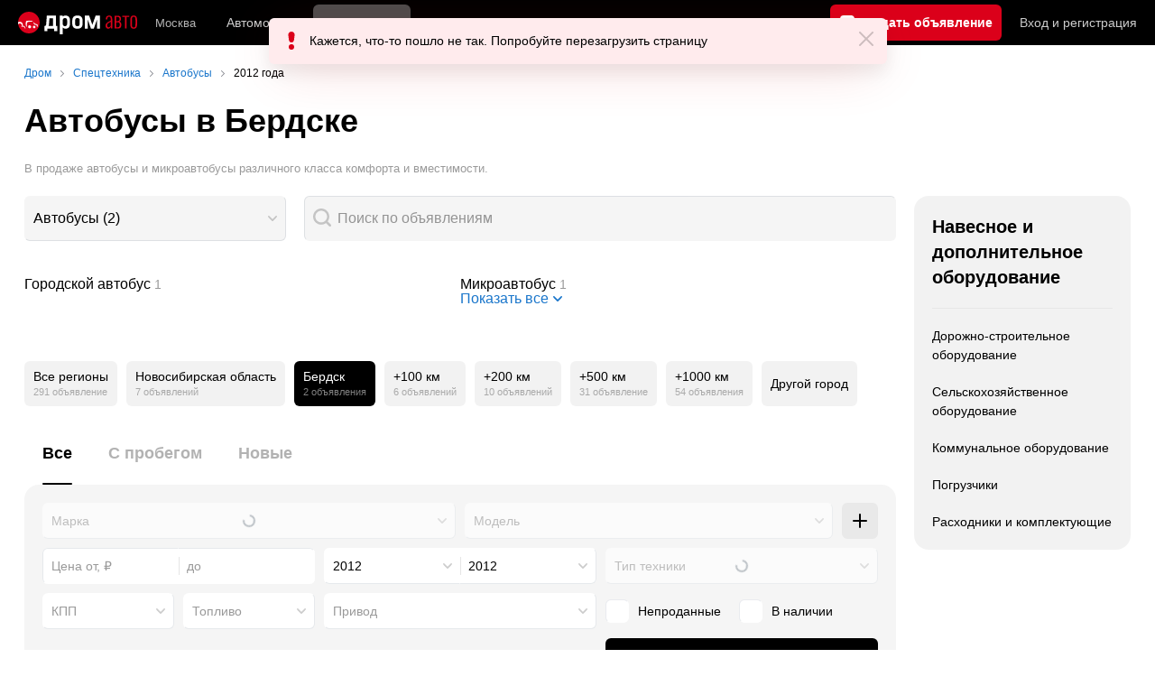

--- FILE ---
content_type: text/html; charset=windows-1251
request_url: https://berdsk.drom.ru/spec/year-2012/bus/
body_size: 37249
content:
<!DOCTYPE html>
<html
    xmlns="http://www.w3.org/1999/xhtml"
    lang="ru"
    xml:lang="ru"
    class="drom-notouch"
>
<head>
                    <title>Купить автобус, 2012 года от 950000 рублей в Бердске! Цены на автобусы. Фото</title>
        
                <meta http-equiv="X-UA-Compatible" content="IE=Edge"/>

        <meta name='copyright' content='drom.ru' />
<meta name='format-detection' content='telephone=no' />
<meta name='theme-color' content='#000000' />
<meta http-equiv='Content-Type' content='text/html; charset=windows-1251' />
<meta charset='windows-1251' />
<meta name='candy.config' content='{&quot;cf&quot;:{&quot;p&quot;:{&quot;min&quot;:&quot;950000&quot;,&quot;max&quot;:&quot;950000&quot;},&quot;y&quot;:{&quot;min&quot;:&quot;2012&quot;,&quot;max&quot;:&quot;2012&quot;},&quot;v&quot;:{&quot;min&quot;:&quot;2200&quot;,&quot;max&quot;:&quot;2200&quot;},&quot;section_id&quot;:1,&quot;category_id&quot;:2,&quot;fe&quot;:{&quot;spec&quot;:1,&quot;section_id&quot;:1}},&quot;geor&quot;:77,&quot;geoc&quot;:0,&quot;id&quot;:28,&quot;b&quot;:1,&quot;bc&quot;:1,&quot;charset&quot;:&quot;utf-8&quot;}' />
<meta name='viewport' content='width=device-width' />
<meta name='description' content='Купить автобус в Бердске по цене от 950000 рублей – 2 объявления о продаже, 2012 года! Цены на японские, китайские, корейские, американские, российские и другие автобусы.' />
<meta name='keywords' content='' />
<meta property="og:image" content="https://r.drom.ru/images/og/drom-om.png" /><meta property="og:image:width" content="1200" /><meta property="og:image:height" content="630" /><meta property="og:description" content="Купить автобус в Бердске по цене от 950000 рублей &ndash; 2 объявления о продаже, 2012 года! Цены на японские, китайские, корейские, американские, российские и другие автобусы." /><meta property="og:title" content="Купить автобус, 2012 года от 950000 рублей в Бердске! Цены на автобусы. Фото" /><meta property="og:url" content="https://auto.drom.ru/spec/berdsk/year-2012/bus/" /><meta property="og:type" content="website" /><meta property="og:site_name" content="Дром Спецтехника" /><meta name="twitter:card" content="summary_large_image" /><meta name="twitter:site" content="@dromru" /><meta name="twitter:creator" content="@dromru" />
                <link rel="preconnect" href="https://r.drom.ru" crossorigin>
        <link rel="preconnect" href="https://s.drom.ru" crossorigin>
        <link rel="preconnect" href="https://www.farpost.ru" crossorigin>
        <link rel="preconnect" href="https://counter.yadro.ru" crossorigin>
        <link rel="preconnect" href="https://yummy.drom.ru" crossorigin>
        <link rel="preconnect" href="https://s6.auto.drom.ru" crossorigin>
        <link rel="preconnect" href="https://bs-dante.ru" crossorigin>

                         
        
                            <script>
                !function(){const t=[],e=()=>{};document.addEventListener("error",(r=>{try{if(!r.target)return;if(!["SCRIPT","LINK","IMG","VIDEO","IFRAME"].includes(r.target.tagName))return;const n=r.target.src||r.target.href||"";if(-1===n.indexOf("rdrom.ru"))return;t.push(n),((t,r)=>{setTimeout((()=>{try{fetch("https://www.drom.ru/fm.txt?fldsl=1&handler="+t+"&url="+encodeURI(r),{credentials:"include",mode:"no-cors",keepalive:!0}).then(e,e)}catch{}}),0)})("e1",n)}catch(t){}}),!0)}();
            </script>
        
        
        
                                <script>
                window.dataLayer = window.dataLayer || [];
            </script>

                                            <script>(function(w,d,s,l,i){w[l]=w[l]||[];w[l].push({'gtm.start':
                new Date().getTime(),event:'gtm.js'});var f=d.getElementsByTagName(s)[0],
                j=d.createElement(s),dl=l!='dataLayer'?'&l='+l:'';j.async=true;j.src=
                '/dpg/?id='+i+dl;f.parentNode.insertBefore(j,f);
                })(window,document,'script','dataLayer','');</script>

                        <script>
                function gtag(){var a=arguments;function c(){dataLayer.push(a)}
                if(window.requestIdleCallback){window.requestIdleCallback(c)}else{setTimeout(c,0)}}
            </script>

        <link href="https://r.drom.ru/js/bundles/bulls-list-spec.a6d80b8d840276f5.css" rel="stylesheet" type="text/css" /><link href="https://r.drom.ru/js/bundles/styles.a560ab18270abec2.css" rel="stylesheet" type="text/css" />
        <link data-chunk="bulls-list-spec-layout-desktop" rel="stylesheet" href="https://r.drom.ru/js/bundles/bulls-list-spec-layout-desktop.86c49f6921441250.chunk.css">
<link data-chunk="desktop-theme-swither" rel="stylesheet" href="https://r.drom.ru/js/bundles/desktop-theme-swither.1a0e7d8dbe502199.chunk.css">
<link data-chunk="cars-list-expandable" rel="stylesheet" href="https://r.drom.ru/js/bundles/cars-list-expandable.b4651b80232befee.chunk.css">
        
        
                                    
            <link rel="shortcut icon" href="https://r.drom.ru/favicon.ico?v=2" type="image/x-icon"/>

            <link
                    rel="apple-touch-icon"
                    href="https://r.drom.ru/touch/images/mobile/icons/apple-touch-icon.png?3="
            />
        
        
        
        <link href="https://auto.drom.ru/spec/berdsk/year-2012/bus/" rel="canonical" />
        
        <script type="application/ld+json">{"@context":"https:\/\/schema.org","@graph":[{"@context":"https:\/\/schema.org","@type":"SaleEvent","name":"&#128668; Новая спецтехника","description":"&#128668; Продажа новой спецтехники на Дроме","startDate":"2026-01-01T00:00:00+00:00","endDate":"2026-03-31T00:00:00+00:00","eventAttendanceMode":"MixedEventAttendanceMode","eventStatus":"EventScheduled","image":"https:\/\/i.drom.ru\/misc\/drom-logo\/328x90_logo.png","performer":{"@type":"Organization","name":"Дром"},"organizer":{"@type":"Organization","name":"Drom.ru","url":"https:\/\/www.drom.ru\/"},"location":{"@type":"Place","name":"&#128667; Автобусы в Бердске: 2 объявления от 950000 руб. | Дром"},"offers":{"@type":"Offer","price":100,"priceCurrency":"RUB","availability":"https:\/\/schema.org\/InStock","url":"https:\/\/berdsk.drom.ru\/spec\/year-2012\/bus\/","validFrom":"2026-01-01"}},{"@context":"https:\/\/schema.org","@type":"SaleEvent","name":"&#128666; Спецтехника Б\/у","description":"&#128666; Большая база б\/у спецтехники на Дроме","startDate":"2026-01-01T00:00:00+00:00","endDate":"2026-03-31T00:00:00+00:00","eventAttendanceMode":"MixedEventAttendanceMode","eventStatus":"EventScheduled","image":"https:\/\/i.drom.ru\/misc\/drom-logo\/328x90_logo.png","performer":{"@type":"Organization","name":"Дром"},"organizer":{"@type":"Organization","name":"Drom.ru","url":"https:\/\/www.drom.ru\/"},"location":{"@type":"Place","name":"&#128667; Автобусы в Бердске: 2 объявления от 950000 руб. | Дром"},"offers":{"@type":"Offer","price":100,"priceCurrency":"RUB","availability":"https:\/\/schema.org\/InStock","url":"https:\/\/auto.drom.ru\/spec\/berdsk\/year-2012\/bus\/used\/","validFrom":"2026-01-01"}},{"@context":"https:\/\/schema.org","@type":"SaleEvent","name":"&#128077; Объявления с фото","description":"&#128077; База объявлений о продаже спецтехники с реальными фото","startDate":"2026-01-01T00:00:00+00:00","endDate":"2026-03-31T00:00:00+00:00","eventAttendanceMode":"MixedEventAttendanceMode","eventStatus":"EventScheduled","image":"https:\/\/i.drom.ru\/misc\/drom-logo\/328x90_logo.png","performer":{"@type":"Organization","name":"Дром"},"organizer":{"@type":"Organization","name":"Drom.ru","url":"https:\/\/www.drom.ru\/"},"location":{"@type":"Place","name":"&#128667; Автобусы в Бердске: 2 объявления от 950000 руб. | Дром"},"offers":{"@type":"Offer","price":100,"priceCurrency":"RUB","availability":"https:\/\/schema.org\/InStock","url":"https:\/\/auto.drom.ru\/spec\/berdsk\/year-2012\/bus\/?ph=1","validFrom":"2026-01-01"}}]}</script>            <script type="text/javascript">
            if (window.matchMedia && window.matchMedia('(prefers-color-scheme: dark)').matches) {
                document.documentElement.classList.add('dark');
            } else {
                document.documentElement.classList.add('light');
            }
        </script>
                <style>
        .stats {
            display: inline;
            height: 0;
            left: -1000px;
            position: absolute;
            top: -1000px;
            visibility: hidden;
            width: 0;
        }
    </style>
</head>
<body
        class="page page_section_spec"
    data-section-alias="spec"
    data-page-alias="bulls_list"
>

<!-- RENDER_OK --><!-- upper_invisible_block -->
<div class="stats" data-async-counter>
    <!--LiveInternet counter--><script type="text/javascript">
new Image().src = "//counter.yadro.ru/hit;drom?r"+
escape(document.referrer)+((typeof(screen)=="undefined")?"":
";s"+screen.width+"*"+screen.height+"*"+(screen.colorDepth?
screen.colorDepth:screen.pixelDepth))+";u"+escape(document.URL)+
";h"+escape(document.title.substring(0,150))+
";"+Math.random();</script><!--/LiveInternet--> 
<script type="text/javascript">!function(){var e="https://www.drom.ru/dummy.gif?goal=dr_df";e+="&ss="+window.screen.width+"x"+window.screen.height;e+="&ws="+window.innerWidth+"x"+window.innerHeight;location.hash&&(e+="&refererFragment="+encodeURIComponent(location.hash)),new Image().src=e}();</script><script type="text/javascript">!function(){var url = "https://www.drom.ru/dummy.txt?event=pageview&sa=spec&pa=bulls_list&viewType=desktop&sourceReferer=";function e(e){e+="&ss="+window.screen.width+"x"+window.screen.height;e+="&ws="+window.innerWidth+"x"+window.innerHeight;location.hash&&(e+="&refererFragment="+encodeURIComponent(location.hash)),(new Image).src=e}e(url),window.document.addEventListener("pageViewTrack",(function(n){var r=url;for(var a in n.detail.override){var i=n.detail.override[a],o=new RegExp("([?&]"+a+"=)([^&]*)","i");r=r.replace(o,"$1"+i)}e(r)}))}();</script></div>
<!-- /upper_invisible_block -->
<div data-app-root="bulls-list-spec"><style data-emotion="css uewl2b 10ib5jr flpniz 1xn3edc">.css-uewl2b{margin-bottom:20px;}.css-10ib5jr{margin-bottom:40px;}.css-flpniz{margin-bottom:60px;}.css-1xn3edc{margin-bottom:30px;}</style><style data-emotion="css j1t4kz">.css-j1t4kz >iframe{display:block;-webkit-print-color-scheme:auto;color-scheme:auto;}</style><div class="css-j1t4kz e1cpumhg0" data-zone-id="2027" style="display:none" id="candy_topline"></div><div class="css-uewl2b"><div data-ga-stats-track-view="true" data-ga-stats-engine="ga|va" data-ga-stats-name="topmenu" data-ftid="component_header" class="_1e74g3sa"><div class="_1e74g3sb"><a class="_7j8reb0" href="https://www.drom.ru" aria-label="Главная"><img src="https://r.drom.ru/js/bundles/media/drom-logo-drom-auto.0df264c9fa28c505.svg" width="132" height="25" class="_7j8reb2" alt="Дром Авто"/></a><div class="_1e74g3sd" data-ftid="component_header_region"><a class="_13om1hn0" data-ga-stats-track-click="true" data-ga-stats-name="HomeRegionChange" data-ga-stats-engine="ga|va" data-ftid="component_header_region" href="https://www.drom.ru/my_region/"><div class="_13om1hn1"><svg width="10" height="13" viewBox="0 0 10 13" fill="none" xmlns="http://www.w3.org/2000/svg"><path fill-rule="evenodd" clip-rule="evenodd" d="M8.535 1.41c-1.952-1.88-5.118-1.88-7.07 0C-.204 3.016-.48 5.526.805 7.432l3.505 5.207a.84.84 0 0 0 1.38 0l3.506-5.207c1.283-1.906 1.008-4.416-.66-6.022M5 7a2 2 0 1 0 0-4 2 2 0 0 0 0 4" fill="currentColor"></path></svg></div>Москва</a></div><div class="_1e74g3se"><a class="_1tt78qz3 _1tt78qz5" data-ga-stats-track-click="true" data-ga-stats-name="topmenu_sales" data-ga-stats-engine="ga|va" data-ftid="component_header_main-menu-item" href="https://auto.drom.ru/">Автомобили</a><a class="_1tt78qz3 _1tt78qz4" data-ga-stats-track-click="true" data-ga-stats-name="topmenu_spec" data-ga-stats-engine="ga|va" data-ftid="component_header_main-menu-item" href="https://auto.drom.ru/spec/"><span class="_1nwuuo41">Спецтехника</span><span class="_1nwuuo40">Грузовики и спецтехника</span></a><a class="_1tt78qz3 _1tt78qz5" data-ga-stats-track-click="true" data-ga-stats-name="topmenu_moto" data-ga-stats-engine="ga|va" data-ftid="component_header_main-menu-item" href="https://auto.drom.ru/moto/"><span class="_1nwuuo41">Мото</span><span class="_1nwuuo40">Мотоциклы</span></a><a class="_1tt78qz3 _1tt78qz5" data-ga-stats-track-click="true" data-ga-stats-name="topmenu_baza" data-ga-stats-engine="ga|va" data-ftid="component_header_main-menu-item" href="https://baza.drom.ru/berdsk/sell_spare_parts/">Запчасти</a><a class="_1tt78qz3 _1tt78qz5" data-ga-stats-track-click="true" data-ga-stats-name="topmenu_reviews" data-ga-stats-engine="ga|va" data-ftid="component_header_main-menu-item" href="https://www.drom.ru/reviews/">Отзывы</a><a class="_1tt78qz3 _1tt78qz5" data-ga-stats-track-click="true" data-ga-stats-name="topmenu_catalog_new" data-ga-stats-engine="ga|va" data-ftid="component_header_main-menu-item" href="https://www.drom.ru/catalog/">Каталог</a><a class="_1tt78qz3 _1tt78qz5 _1tt78qz6" data-ga-stats-track-click="true" data-ga-stats-name="topmenu_tire" data-ga-stats-engine="ga|va" data-ftid="component_header_main-menu-item" href="https://baza.drom.ru/wheel/tire/">Шины</a><div data-ftid="component_header_additional-menu-expand-controller" class="_1tt78qz3 fgphtk2 fgphtk5 _1e74g3s0">Еще<svg width="10" height="6" viewBox="0 0 10 6" fill="none" xmlns="http://www.w3.org/2000/svg" class="fgphtk6"><path fill-rule="evenodd" clip-rule="evenodd" d="M1.429.253a.82.82 0 0 0-1.184 0 .883.883 0 0 0 0 1.22l4.142 4.274A.82.82 0 0 0 5 6a.82.82 0 0 0 .612-.253l4.143-4.273a.883.883 0 0 0 0-1.221.82.82 0 0 0-1.184 0L5 3.937z" fill="currentColor"></path></svg><div class="fgphtk0"><a class="_1tt78qz3 _1tt78qz5 _1tt78qz7 _1tt78qz8" style="--_1tt78qz2:40px;--_1tt78qz1:20px" data-ga-stats-track-click="true" data-ga-stats-name="topmenu_tire" data-ga-stats-engine="ga|va" data-ftid="component_header_additional-menu-item" href="https://baza.drom.ru/wheel/tire/">Продажа шин</a><a class="_1tt78qz3 _1tt78qz5 _1tt78qz8" style="--_1tt78qz2:40px;--_1tt78qz1:20px" data-ga-stats-track-click="true" data-ga-stats-name="topmenu_auction_statistics" data-ga-stats-engine="ga|va" data-ftid="component_header_additional-menu-item" href="https://www.drom.ru/world/japan/">Аукционы Японии<img class="suwt2n0" src="https://r.drom.ru/js/bundles/media/japan-flag.3f3a8c4bea94a01b.svg" alt="флаг Японии"/></a><a class="_1tt78qz3 _1tt78qz5 _1tt78qz8" style="--_1tt78qz2:40px;--_1tt78qz1:20px" data-ga-stats-track-click="true" data-ga-stats-name="topmenu_chinese_bulletins" data-ga-stats-engine="ga|va" data-ftid="component_header_additional-menu-item" href="https://www.drom.ru/world/china/">Автомобили из Китая<img class="suwt2n0" src="https://r.drom.ru/js/bundles/media/chinese-flag.bfa33d7ed5ce6dc5.svg" alt="флаг Китая"/></a><a class="_1tt78qz3 _1tt78qz5 _1tt78qz8" style="--_1tt78qz2:40px;--_1tt78qz1:20px" data-ga-stats-track-click="true" data-ga-stats-name="topmenu_korea_bulletins" data-ga-stats-engine="ga|va" data-ftid="component_header_additional-menu-item" href="https://www.drom.ru/world/korea/">Автомобили из Кореи<img class="suwt2n0" src="https://r.drom.ru/js/bundles/media/korea-flag.0edd239271de2523.svg" alt="флаг Кореи"/></a><a class="_1tt78qz3 _1tt78qz5 _1tt78qz8" style="--_1tt78qz2:40px;--_1tt78qz1:20px" data-ga-stats-track-click="true" data-ga-stats-name="topmenu_german_bulletins" data-ga-stats-engine="ga|va" data-ftid="component_header_additional-menu-item" href="https://www.drom.ru/world/germany/">Автомобили из Германии<img class="suwt2n0" src="https://r.drom.ru/js/bundles/media/germany-flag.14ede0eb5bb5cd38.svg" alt="флаг Германии"/></a><a class="_1tt78qz3 _1tt78qz5 _1tt78qz8" style="--_1tt78qz2:40px;--_1tt78qz1:20px" data-ga-stats-track-click="true" data-ga-stats-name="topmenu_electro" data-ga-stats-engine="ga|va" data-ftid="component_header_additional-menu-item" href="https://www.drom.ru/electro/">Электромобили</a><a class="_1tt78qz3 _1tt78qz5 _1tt78qz8" style="--_1tt78qz2:40px;--_1tt78qz1:20px" data-ga-stats-track-click="true" data-ga-stats-name="topmenu_chinese_catalog" data-ga-stats-engine="ga|va" data-ftid="component_header_additional-menu-item" href="https://www.drom.ru/catalog/chinese/">Каталог китайских авто</a><a class="_1tt78qz3 _1tt78qz5 _1tt78qz8" style="--_1tt78qz2:40px;--_1tt78qz1:20px" data-ga-stats-track-click="true" data-ga-stats-name="topmenu_osago" data-ga-stats-engine="ga|va" data-ftid="component_header_additional-menu-item" href="https://www.drom.ru/osago/">ОСАГО онлайн</a><a class="_1tt78qz3 _1tt78qz5 _1tt78qz8" style="--_1tt78qz2:40px;--_1tt78qz1:20px" data-ga-stats-track-click="true" data-ga-stats-name="topmenu_autocredits" data-ga-stats-engine="ga|va" data-ftid="component_header_additional-menu-item" href="https://www.drom.ru/autocredits/moskva/">Автокредиты</a><a class="_1tt78qz3 _1tt78qz5 _1tt78qz8" style="--_1tt78qz2:40px;--_1tt78qz1:20px" data-ga-stats-track-click="true" data-ga-stats-name="topmenu_vin" data-ga-stats-engine="ga|va" data-ftid="component_header_additional-menu-item" href="https://vin.drom.ru/?utm_source=top_menu_link">Проверка по VIN</a><a class="_1tt78qz3 _1tt78qz5 _1tt78qz8" style="--_1tt78qz2:40px;--_1tt78qz1:20px" data-ga-stats-track-click="true" data-ga-stats-name="topmenu_rate_car" data-ga-stats-engine="ga|va" data-ftid="component_header_additional-menu-item" href="https://auto.drom.ru/rate_car/">Оценить автомобиль</a><a class="_1tt78qz3 _1tt78qz5 _1tt78qz8" style="--_1tt78qz2:40px;--_1tt78qz1:20px" data-ga-stats-track-click="true" data-ga-stats-name="topmenu_forums" data-ga-stats-engine="ga|va" data-ftid="component_header_additional-menu-item" href="https://www.forumsdrom.ru/">Форумы</a><a class="_1tt78qz3 _1tt78qz5 _1tt78qz8" style="--_1tt78qz2:40px;--_1tt78qz1:20px" data-ga-stats-track-click="true" data-ga-stats-name="topmenu_pdd" data-ga-stats-engine="ga|va" data-ftid="component_header_additional-menu-item" href="https://www.drom.ru/pdd/">ПДД онлайн</a><a class="_1tt78qz3 _1tt78qz5 _1tt78qz8" style="--_1tt78qz2:40px;--_1tt78qz1:20px" data-ga-stats-track-click="true" data-ga-stats-name="topmenu_faq" data-ga-stats-engine="ga|va" data-ftid="component_header_additional-menu-item" href="https://www.drom.ru/faq/">Вопросы и ответы</a><a class="_1tt78qz3 _1tt78qz5 _1tt78qz8" style="--_1tt78qz2:40px;--_1tt78qz1:20px" data-ga-stats-track-click="true" data-ga-stats-name="topmenu_topcars" data-ga-stats-engine="ga|va" data-ftid="component_header_additional-menu-item" href="https://www.drom.ru/topcars/">Рейтинг авто</a><a class="_1tt78qz3 _1tt78qz5 _1tt78qz8" style="--_1tt78qz2:40px;--_1tt78qz1:20px" data-ga-stats-track-click="true" data-ga-stats-name="topmenu_shina_catalog" data-ga-stats-engine="ga|va" data-ftid="component_header_additional-menu-item" href="https://www.drom.ru/shina/">Каталог шин</a><a class="_1tt78qz3 _1tt78qz5 _1tt78qz8" style="--_1tt78qz2:40px;--_1tt78qz1:20px" data-ga-stats-track-click="true" data-ga-stats-name="topmenu_dkp" data-ga-stats-engine="ga|va" data-ftid="component_header_additional-menu-item" href="https://www.drom.ru/misc/dkp/">Договор купли-продажи</a><a class="_1tt78qz3 _1tt78qz5 _1tt78qz8" style="--_1tt78qz2:40px;--_1tt78qz1:20px" data-ga-stats-track-click="true" data-ga-stats-name="topmenu_law" data-ga-stats-engine="ga|va" data-ftid="component_header_additional-menu-item" href="https://law.drom.ru/">Правовые вопросы</a><a class="_1tt78qz3 _1tt78qz5 _1tt78qz8" style="--_1tt78qz2:40px;--_1tt78qz1:20px" data-ga-stats-track-click="true" data-ga-stats-name="topmenu_sitemap" data-ga-stats-engine="ga|va" data-ftid="component_header_additional-menu-item" href="https://www.drom.ru/sitemap/">Карта сайта</a><a class="_1tt78qz3 _1tt78qz5 _1tt78qz8" style="--_1tt78qz2:40px;--_1tt78qz1:20px" data-ga-stats-track-click="true" data-ga-stats-name="topmenu_commerce" data-ga-stats-engine="ga|va" data-ftid="component_header_additional-menu-item" href="https://www.drom.ru/commerce/">Размещение на Дроме</a><a class="_1tt78qz3 _1tt78qz5 _1tt78qz8" style="--_1tt78qz2:40px;--_1tt78qz1:20px" data-ga-stats-track-click="true" data-ga-stats-name="topmenu_for_business" data-ga-stats-engine="ga|va" data-ftid="component_header_additional-menu-item" href="https://baza.drom.ru/for-business">Разместить прайс</a><button type="button" class="pidfrx0 _1tt78qz3 _1tt78qz5 _1tt78qz8" style="--_1tt78qz2:40px;--_1tt78qz1:20px" data-ga-stats-name="theme-menu-button" data-ga-stats-track-click="true" data-ga-stats-infinity-tracking="true" data-ga-stats-engine="va">Тема оформления</button><a class="_1tt78qz3 _1tt78qz5 _1tt78qz8" style="--_1tt78qz2:40px;--_1tt78qz1:20px" data-ga-stats-track-click="true" data-ga-stats-name="topmenu_help" data-ga-stats-engine="ga|va" data-ftid="component_header_additional-menu-item" href="https://my.drom.ru/help/VozniklaProblemanaDrome">Помощь</a></div></div></div><a class="_1e74g3s5 _1e74g3s6" data-ga-stats-track-click="true" data-ga-stats-engine="ga|va" data-ga-stats-name="ButtonAddBull" data-ftid="component_header_add-bull" aria-label="Подать объявление" href="https://auto.drom.ru/spec/add/"><span class="_1e74g3s8">Продать</span><span class="_1e74g3s9">Подать объявление</span></a><div class="_1e74g3sj _1e74g3sl"><a class="_1tt78qz3 oco7hz0" style="--_1tt78qz1:20px" data-ga-stats-track-click="true" data-ga-stats-name="auth_block_login" data-ga-stats-engine="ga|va" data-ftid="component_header_login" href="https://my.drom.ru/sign?return=https%3A%2F%2Fberdsk.drom.ru%2Fspec%2Fyear-2012%2Fbus%2F%3Ftcb%3D1769371707" rel="nofollow">Вход<span class="_1e74g3si"> <!-- -->и<!-- --> <!-- -->регистрация</span></a></div></div></div><div class="ftldj64 _140mecg0"><div data-ftid="header_breadcrumb" data-ga-stats-name="breadcrumbs" data-ga-stats-track-view="true"><div class="_1lj8ai61" data-ftid="header_breadcrumb-item"><a class="g6gv8w4 g6gv8w7 _1lj8ai65" href="https://www.drom.ru/" data-ftid="header_breadcrumb_link" data-ga-stats-name="breadcrumbs" data-ga-stats-track-click="true" data-ga-stats-va-payload="{&quot;breadcrumb_number&quot;:1}"><span class="_1lj8ai62">Дром</span></a></div><div class="_1lj8ai61" data-ftid="header_breadcrumb-item"><a class="g6gv8w4 g6gv8w7 _1lj8ai65" href="https://auto.drom.ru/spec/berdsk/" data-ftid="header_breadcrumb_link" data-ga-stats-name="breadcrumbs" data-ga-stats-track-click="true" data-ga-stats-va-payload="{&quot;breadcrumb_number&quot;:2}"><span class="_1lj8ai62">Спецтехника</span></a></div><div class="_1lj8ai61" data-ftid="header_breadcrumb-item"><a class="g6gv8w4 g6gv8w7 _1lj8ai65" href="https://auto.drom.ru/spec/berdsk/bus/" data-ftid="header_breadcrumb_link" data-ga-stats-name="breadcrumbs" data-ga-stats-track-click="true" data-ga-stats-va-payload="{&quot;breadcrumb_number&quot;:3}"><span class="_1lj8ai62">Автобусы</span></a></div><div class="_1lj8ai61"><span class="_1lj8ai62" data-ftid="header_breadcrumb-item">2012 года</span></div></div></div></div><div class="ftldj64 css-uewl2b"><style data-emotion="css 171tzmt">.css-171tzmt{margin-bottom:40px;}.css-171tzmt >iframe{display:block;-webkit-print-color-scheme:auto;color-scheme:auto;}</style><div class="css-171tzmt e1cpumhg0" data-zone-id="2028" style="display:none" id="candy_center_top"></div><style data-emotion="css fggr2k">.css-fggr2k{display:block;font-weight:bold;position:relative;-webkit-transition:color 150ms ease-out;transition:color 150ms ease-out;font-size:36px;line-height:1.3;margin-bottom:20px;}.drom-mobile .css-fggr2k{font-size:24px;line-height:1.3;}</style><h1 class="css-fggr2k e18vbajn0">Автобусы в Бердске</h1><style data-emotion="css jxiusn">.css-jxiusn{color:var(--text-secondary);font-size:13px;}</style><div class="css-jxiusn eav1jnc2"><div data-ftid="bulls-list_subtitle" class="css-1xdhyk6 eav1jnc1">В продаже автобусы и микроавтобусы различного класса комфорта и вместимости.</div></div></div><div class="ftldj64 css-flpniz"><div class="ftldj60"><div class="ftldj61"><div class="css-10ib5jr" style="display:grid;grid-template-columns:auto 1fr;gap:20px"><div style="min-width:290px"><style data-emotion="css q04j3t">.css-q04j3t{position:relative;max-width:100%;outline:none;}.css-q04j3t:focus-visible [data-select-text-box]:not(:disabled){border-radius:var(--override-border-radius, 6px)!important;border-color:var(--override-border-color-focus, var(--control-border) transparent transparent var(--control-border));z-index:13;box-shadow:0px 6px 20px hsla(224, 52%, 22%, 0.1);background-color:var(--override-focus, hsl(0, 0%, 100%))!important;}html.dark .css-q04j3t:focus-visible [data-select-text-box]:not(:disabled){border-color:var(--override-border-color-focus, var(--control-hover-border));background-color:var(--override-focus, var(--primary-alpha20))!important;}</style><div tabindex="0" role="combobox" aria-label="" aria-controls="c4ryb9kjhvuq-drpdwn" aria-expanded="false" aria-haspopup="listbox" aria-current="false" aria-disabled="false" class="css-q04j3t e1m504pf0"><style data-emotion="css 75hx9m">.css-75hx9m{position:relative;max-width:100%;-webkit-transition:-webkit-transform 0.15s ease-out;transition:transform 0.15s ease-out;}.css-75hx9m *:disabled~.e165m19a0{opacity:0.6;}.css-75hx9m:active{-webkit-transform:scale(0.98);-moz-transform:scale(0.98);-ms-transform:scale(0.98);transform:scale(0.98);}.css-75hx9m:active .e75dypj1:not(:disabled){-webkit-transform:unset;-moz-transform:unset;-ms-transform:unset;transform:unset;}</style><div class="css-75hx9m e1a8pcii0"><style data-emotion="css 1n3kbma">.css-1n3kbma{width:100%;box-sizing:border-box;padding:9px;text-align:left;position:relative;white-space:nowrap;overflow:hidden;text-overflow:ellipsis;-webkit-appearance:none;-moz-appearance:none;-ms-appearance:none;appearance:none;color:var(--text-primary);height:50px;line-height:30px;font-size:16px;border-radius:var(--override-border-radius, 6px);transition-property:border-color,background-color,opacity,box-shadow;transition-duration:0.15s;transition-timing-function:ease-out;border:1px solid;border-color:var(--override-border-color, var(--control-border) transparent transparent var(--control-border));background-color:var(--element-on-page-bg);padding-right:31px;cursor:pointer;border-color:transparent;border-bottom-color:var(--control-border);border-right-color:var(--control-border);color:var(--text-primary);}.css-1n3kbma::-webkit-calendar-picker-indicator{-webkit-margin-start:10px;margin-inline-start:10px;}.drom-notouch .css-1n3kbma:not(:disabled):hover{border-radius:var(--override-border-radius, 6px)!important;border-color:var(--control-hover-border);z-index:12;background-color:var(--override-hover, var(--element-on-page-bg));}.css-1n3kbma:not(:disabled):focus{border-radius:var(--override-border-radius, 6px)!important;border-color:var(--override-border-color-focus, var(--control-border) transparent transparent var(--control-border));z-index:13;box-shadow:0px 6px 20px hsla(224, 52%, 22%, 0.1);background-color:var(--override-focus, hsl(0, 0%, 100%))!important;}html.dark .css-1n3kbma:not(:disabled):focus{border-color:var(--override-border-color-focus, var(--control-hover-border));background-color:var(--override-focus, var(--primary-alpha20))!important;}.css-1n3kbma:disabled{opacity:0.6;cursor:default!important;color:var(--text-secondary)!important;}.css-1n3kbma::-webkit-input-placeholder{color:var(--text-secondary);opacity:1;}.css-1n3kbma::-moz-placeholder{color:var(--text-secondary);opacity:1;}.css-1n3kbma:-ms-input-placeholder{color:var(--text-secondary);opacity:1;}.css-1n3kbma::placeholder{color:var(--text-secondary);opacity:1;}.css-1n3kbma:focus:not(:disabled){background:var(--element-on-page-bg);}</style><button type="button" tabindex="-1" data-ftid="component_select_button" data-select-text-box="true" class="css-1n3kbma e75dypj1">Автобусы (2)</button><style data-emotion="css lhp0d0">.css-lhp0d0{display:block;position:absolute;top:50%;right:10px;z-index:13!important;width:10px;height:6px;-webkit-transform:translateY(-50%);-moz-transform:translateY(-50%);-ms-transform:translateY(-50%);transform:translateY(-50%);-webkit-transition:-webkit-transform 0.15s ease-out;transition:transform 0.15s ease-out;cursor:pointer;pointer-events:none;color:var(--primary-alpha20);-webkit-background-position:center;background-position:center;background-repeat:no-repeat;-webkit-background-size:10px 6px;background-size:10px 6px;background-image:url("https://r.drom.ru/js/bundles/media/arrow-down.8485c87f0a91389b.svg");}@supports (-webkit-mask-image:url("")) or (mask-image:url("")){.css-lhp0d0{background-image:none;-webkit-mask-image:url("https://r.drom.ru/js/bundles/media/arrow-down.8485c87f0a91389b.svg");mask-image:url("https://r.drom.ru/js/bundles/media/arrow-down.8485c87f0a91389b.svg");-webkit-mask-repeat:no-repeat;mask-repeat:no-repeat;-webkit-mask-position:center;mask-position:center;-webkit-mask-size:10px 6px;mask-size:10px 6px;background-color:var(--primary-alpha20);}}</style><div class="css-lhp0d0 e165m19a0"></div></div></div></div><style data-emotion="css 1k744as">.css-1k744as{display:-webkit-box;display:-webkit-flex;display:-ms-flexbox;display:flex;-webkit-box-pack:justify;-webkit-justify-content:space-between;justify-content:space-between;}.css-1k744as>*{-webkit-flex:1 0 0px;-ms-flex:1 0 0px;flex:1 0 0px;min-width:0;}</style><div class="css-1k744as e1lm3vns0"><style data-emotion="css 19sk4h4">.css-19sk4h4{position:relative;}</style><div class="css-19sk4h4 e9w2qsl3"><style data-emotion="css 1n85hs9">.css-1n85hs9{position:relative;}.css-1n85hs9 input{padding-left:36px;}.css-1n85hs9::before{content:'';position:absolute;z-index:15;-webkit-mask:url(https://r.drom.ru/js/bundles/media/magnifier.79766ca518620d2e.svg) no-repeat;mask:url(https://r.drom.ru/js/bundles/media/magnifier.79766ca518620d2e.svg) no-repeat;background-color:var(--primary-alpha20);width:20px;height:20px;left:10px;top:14px;-webkit-mask-size:20px;mask-size:20px;}</style><div class="css-1n85hs9 e1qk0cgn0"><style data-emotion="css xycwyv">.css-xycwyv{-webkit-transition:-webkit-transform 0.15s ease-out;transition:transform 0.15s ease-out;}.css-xycwyv:active{-webkit-transform:scale(0.98);-moz-transform:scale(0.98);-ms-transform:scale(0.98);transform:scale(0.98);}@supports (-webkit-touch-callout: none){.css-xycwyv:has(input:focus):active{-webkit-transform:unset;-moz-transform:unset;-ms-transform:unset;transform:unset;}}</style><div class="css-xycwyv e1vjz9nf1"><style data-emotion="css bjn8wh">.css-bjn8wh{position:relative;}</style><div class="css-bjn8wh ecmc0a90"><style data-emotion="css rurrfq">.css-rurrfq{width:100%;box-sizing:border-box;padding:9px;text-align:left;position:relative;white-space:nowrap;overflow:hidden;text-overflow:ellipsis;-webkit-appearance:none;-moz-appearance:none;-ms-appearance:none;appearance:none;color:var(--text-primary);height:50px;line-height:30px;font-size:16px;border-radius:var(--override-border-radius, 6px);transition-property:border-color,background-color,opacity,box-shadow;transition-duration:0.15s;transition-timing-function:ease-out;border:1px solid;border-color:var(--override-border-color, var(--control-border) transparent transparent var(--control-border));background-color:var(--element-on-page-bg);padding-right:31px;}.css-rurrfq::-webkit-calendar-picker-indicator{-webkit-margin-start:10px;margin-inline-start:10px;}.drom-notouch .css-rurrfq:not(:disabled):hover{border-radius:var(--override-border-radius, 6px)!important;border-color:var(--control-hover-border);z-index:12;background-color:var(--override-hover, var(--element-on-page-bg));}.css-rurrfq:not(:disabled):focus{border-radius:var(--override-border-radius, 6px)!important;border-color:var(--override-border-color-focus, var(--control-border) transparent transparent var(--control-border));z-index:13;box-shadow:0px 6px 20px hsla(224, 52%, 22%, 0.1);background-color:var(--override-focus, hsl(0, 0%, 100%))!important;}html.dark .css-rurrfq:not(:disabled):focus{border-color:var(--override-border-color-focus, var(--control-hover-border));background-color:var(--override-focus, var(--primary-alpha20))!important;}.css-rurrfq:disabled{opacity:0.6;cursor:default!important;color:var(--text-secondary)!important;}.css-rurrfq::-webkit-input-placeholder{color:var(--text-secondary);opacity:1;}.css-rurrfq::-moz-placeholder{color:var(--text-secondary);opacity:1;}.css-rurrfq:-ms-input-placeholder{color:var(--text-secondary);opacity:1;}.css-rurrfq::placeholder{color:var(--text-secondary);opacity:1;}</style><input placeholder="Поиск по объявлениям" spellcheck="false" data-ga-stats-name="search_string_activate" data-ga-stats-track-view="true" data-ga-stats-track-click="true" class="css-rurrfq e1bmfvzq0" value=""/></div></div></div><style data-emotion="css xjegys">.css-xjegys{position:absolute;display:block;margin-top:10px;box-sizing:border-box;min-width:100%;max-width:100%;z-index:20;box-shadow:0px 20px 60px -10px hsla(224, 52%, 22%, 0.1),0px 10px 20px -15px hsla(0, 59%, 20%, 0.08);border-radius:6px;padding:5px 5px 0;pointer-events:none;overflow-y:auto;overflow-x:hidden;max-height:0;opacity:0;outline:none;visibility:hidden;background:var(--dropdown-on-page-bg);}html.dark .css-xjegys{box-shadow:0 6px 30px rgba(0, 0, 0, 0.6);}.css-xjegys>*{margin-bottom:5px;}.css-xjegys::-webkit-scrollbar,.css-xjegys::-webkit-scrollbar-thumb,.css-xjegys::-webkit-scrollbar-track{width:0!important;height:0!important;display:none!important;background:transparent!important;}</style><div class="css-xjegys e154wmfa0"><style data-emotion="css iofcpc">.css-iofcpc{font-size:16px;padding:10px 0 5px 32px;font-weight:bold;}</style><div class="css-iofcpc e9w2qsl0">Часто ищут</div><style data-emotion="css yiugwq">.css-yiugwq{padding-right:4px;border-radius:3px;box-sizing:border-box;-webkit-transition:background-color 0.15s ease-out;transition:background-color 0.15s ease-out;position:relative;white-space:nowrap;overflow:hidden;text-overflow:ellipsis;height:30px;line-height:30px;font-size:14px;padding-left:32px;cursor:pointer;display:block;height:auto;-webkit-text-decoration:none;text-decoration:none;color:var(--text-primary);outline:none;line-height:1.55;min-height:30px;padding-top:4px;padding-bottom:4px;}.css-yiugwq::before{content:'';position:absolute;top:0;bottom:0;left:0;width:30px;visibility:hidden;-webkit-background-position:50%;background-position:50%;background-repeat:no-repeat;-webkit-background-size:12px;background-size:12px;background-image:url("https://r.drom.ru/js/bundles/media/check.e2faba5a0a4b9c83.svg");}@supports (-webkit-mask-image:url("")) or (mask-image:url("")){.css-yiugwq::before{background-image:none;-webkit-mask-image:url("https://r.drom.ru/js/bundles/media/check.e2faba5a0a4b9c83.svg");mask-image:url("https://r.drom.ru/js/bundles/media/check.e2faba5a0a4b9c83.svg");-webkit-mask-repeat:no-repeat;mask-repeat:no-repeat;-webkit-mask-position:50%;mask-position:50%;-webkit-mask-size:12px;mask-size:12px;background-color:var(--text-primary);}}.drom-notouch .css-yiugwq:hover,.drom-touch .css-yiugwq:active{background-color:var(--background-primary-alpha);}</style><a href="https://auto.drom.ru/spec/?cid=265&amp;section_id=6" class="css-yiugwq e9w2qsl4"><div>Автокран</div></a><a href="https://auto.drom.ru/spec/?cid=265&amp;section_id=14&amp;frametype=235" class="css-yiugwq e9w2qsl4"><div>Автовышка</div></a><a href="https://auto.drom.ru/spec/?cid=265&amp;section_id=5&amp;frametype=70" class="css-yiugwq e9w2qsl4"><div>Бетононасосы</div></a><a href="https://auto.drom.ru/spec/?cid=265&amp;section_id=5&amp;frametype=71" class="css-yiugwq e9w2qsl4"><div>Бетоносмесители (Миксеры)</div></a><a href="https://auto.drom.ru/spec/?cid=265&amp;section_id=5&amp;frametype=74" class="css-yiugwq e9w2qsl4"><div>Буровая установка</div></a><a href="https://auto.drom.ru/spec/?cid=265&amp;section_id=5&amp;frametype=72" class="css-yiugwq e9w2qsl4"><div>Бурильно-крановая машина</div></a><a href="https://auto.drom.ru/spec/?cid=265&amp;section_id=2&amp;frametype=8" class="css-yiugwq e9w2qsl4"><div>Манипулятор (КМУ)</div></a><a href="https://auto.drom.ru/spec/?cid=265&amp;section_id=2&amp;frametype=32" class="css-yiugwq e9w2qsl4"><div>Фургон рефрижератор</div></a><a href="https://auto.drom.ru/spec/?cid=265&amp;section_id=2&amp;frametype=9" class="css-yiugwq e9w2qsl4"><div>Эвакуатор</div></a></div></div></div></div><div class="_1ggdsc70 css-flpniz" data-ftid="component_cars-list"><div class="_1ggdsc73"><div class="frg44i0"><div class="frg44i1 frg44i2 frg44i3"><span data-ftid="component_cars-list-item_name" class="css-1kb7l9z e162wx9x0">Городской автобус</span><span class="frg44i5" data-ftid="component_cars-list-item_counter"> <!-- -->1</span></div><a class="frg44i6" data-ftid="component_cars-list-item_hidden-link" href="https://auto.drom.ru/spec/berdsk/year-2012/bus/city/">Городской автобус</a></div></div><div class="_1ggdsc73"><div class="frg44i0"><div class="frg44i1 frg44i2 frg44i3"><span data-ftid="component_cars-list-item_name" class="css-1kb7l9z e162wx9x0">Микроавтобус</span><span class="frg44i5" data-ftid="component_cars-list-item_counter"> <!-- -->1</span></div><a class="frg44i6" data-ftid="component_cars-list-item_hidden-link" href="https://auto.drom.ru/spec/berdsk/year-2012/bus/micro/">Микроавтобус</a></div><style data-emotion="css 1qm0fmp">.css-1qm0fmp{display:-webkit-box;display:-webkit-flex;display:-ms-flexbox;display:flex;-webkit-box-pack:start;-ms-flex-pack:start;-webkit-justify-content:flex-start;justify-content:flex-start;}</style><div class="css-1qm0fmp e1lm3vns0"><div class="jpla0f5"><button data-ftid="component_cars-list_expand-control" class="g6gv8w4 g6gv8w7 g6gv8w6 jpla0f6" type="button"><div class="jpla0f3 jpla0f4">Показать все</div><div class="jpla0f1"></div></button></div></div></div><noscript><a href="https://auto.drom.ru/spec/berdsk/year-2012/bus/brigade/">Вахтовый автобус</a><a href="https://auto.drom.ru/spec/berdsk/year-2012/bus/misc-bus/">Другой автобус</a><a href="https://auto.drom.ru/spec/berdsk/year-2012/bus/intercity/">Междугородный автобус</a><a href="https://auto.drom.ru/spec/berdsk/year-2012/bus/platform/">Перронный автобус</a><a href="https://auto.drom.ru/spec/berdsk/year-2012/bus/suburban/">Пригородный автобус</a><a href="https://auto.drom.ru/spec/berdsk/year-2012/bus/tourist/">Туристический автобус</a><a href="https://auto.drom.ru/spec/berdsk/year-2012/bus/school/">Школьный автобус</a></noscript></div><style data-emotion="css 15rmn0z">.css-15rmn0z{display:-webkit-box;display:-webkit-flex;display:-ms-flexbox;display:flex;-webkit-box-flex-wrap:wrap;-webkit-flex-wrap:wrap;-ms-flex-wrap:wrap;flex-wrap:wrap;margin-bottom:20px;}.css-15rmn0z>*{margin-right:10px;margin-bottom:20px;}.css-15rmn0z>*:last-child{margin-right:0;}</style><div class="css-15rmn0z e1ity49y0" data-ga-stats-name="search-location-picker" data-ga-stats-track-view="true"><style data-emotion="css 1o2iuke">.css-1o2iuke{display:-webkit-box;display:-webkit-flex;display:-ms-flexbox;display:flex;-webkit-flex-direction:column;-ms-flex-direction:column;flex-direction:column;-webkit-box-pack:center;-ms-flex-pack:center;-webkit-justify-content:center;justify-content:center;border-radius:9px;box-sizing:border-box;line-height:1;height:50px;padding:10px;background-color:var(--background-primary-alpha);-webkit-transition:background-color 150ms ease-out;transition:background-color 150ms ease-out;-webkit-text-decoration:none;text-decoration:none;cursor:pointer;}.css-1o2iuke>*{margin-bottom:5px;}.css-1o2iuke>*:last-child{margin:0;}html:not(.drom-mobile) .css-1o2iuke{border-radius:6px;}.drom-notouch .css-1o2iuke:hover,.drom-touch .css-1o2iuke:active{background-color:var(--dark-hover-bg);}.css-1o2iuke .e7eorrb3{color:hsl(0, 0%, 0%);}html.dark .css-1o2iuke .e7eorrb3{color:hsla(0, 0%, 100%, 0.50);}.css-1o2iuke .e7eorrb2{color:var(--primary-alpha30);}</style><a href="https://auto.drom.ru/spec/year-2012/bus/" data-ga-stats-track-click="filter" data-ga-stats-name="geoAll" data-ftid="sales_search-location-picker_geoAll" class="css-1o2iuke e7eorrb0"><div class="css-0 e7eorrb3">Все регионы</div><style data-emotion="css 1t89zvq">.css-1t89zvq{font-size:11px;}</style><div class="css-1t89zvq e7eorrb2">291 объявление</div></a><a href="https://auto.drom.ru/spec/region54/year-2012/bus/" data-ga-stats-track-click="filter" data-ga-stats-name="geoRegion" data-ftid="sales_search-location-picker_geoRegion" class="css-1o2iuke e7eorrb0"><div class="css-0 e7eorrb3">Новосибирская область</div><div class="css-1t89zvq e7eorrb2">7 объявлений</div></a><style data-emotion="css 1mdbwix">.css-1mdbwix{display:-webkit-box;display:-webkit-flex;display:-ms-flexbox;display:flex;-webkit-flex-direction:column;-ms-flex-direction:column;flex-direction:column;-webkit-box-pack:center;-ms-flex-pack:center;-webkit-justify-content:center;justify-content:center;border-radius:9px;box-sizing:border-box;line-height:1;height:50px;padding:10px;background-color:var(--dark-active-bg);}.css-1mdbwix>*{margin-bottom:5px;}.css-1mdbwix>*:last-child{margin:0;}html:not(.drom-mobile) .css-1mdbwix{border-radius:6px;}.css-1mdbwix .e7eorrb3{color:var(--white);}.css-1mdbwix .e7eorrb2{color:hsla(0, 0%, 100%, 0.50);}html.dark .css-1mdbwix .e7eorrb2{color:hsla(0, 0%, 100%, 0.40);}</style><div data-ftid="sales_search-location-picker_selected" data-slp-actv-lctn="true" class="css-1mdbwix e7eorrb1"><div class="css-0 e7eorrb3">Бердск</div><div class="css-1t89zvq e7eorrb2">2 объявления</div></div><a href="https://auto.drom.ru/spec/berdsk/year-2012/bus/?distance=100" data-ga-stats-track-click="filter" data-ga-stats-name="distance100" data-ftid="sales_search-location-picker_distance100" class="css-1o2iuke e7eorrb0"><div class="css-0 e7eorrb3">+100 км</div><div class="css-1t89zvq e7eorrb2">6 объявлений</div></a><a href="https://auto.drom.ru/spec/berdsk/year-2012/bus/?distance=200" data-ga-stats-track-click="filter" data-ga-stats-name="distance200" data-ftid="sales_search-location-picker_distance200" class="css-1o2iuke e7eorrb0"><div class="css-0 e7eorrb3">+200 км</div><div class="css-1t89zvq e7eorrb2">10 объявлений</div></a><a href="https://auto.drom.ru/spec/berdsk/year-2012/bus/?distance=500" data-ga-stats-track-click="filter" data-ga-stats-name="distance500" data-ftid="sales_search-location-picker_distance500" class="css-1o2iuke e7eorrb0"><div class="css-0 e7eorrb3">+500 км</div><div class="css-1t89zvq e7eorrb2">31 объявление</div></a><a href="https://auto.drom.ru/spec/berdsk/year-2012/bus/?distance=1000" data-ga-stats-track-click="filter" data-ga-stats-name="distance1000" data-ftid="sales_search-location-picker_distance1000" class="css-1o2iuke e7eorrb0"><div class="css-0 e7eorrb3">+1000 км</div><div class="css-1t89zvq e7eorrb2">54 объявления</div></a><style data-emotion="css 1cniqa6">.css-1cniqa6{display:-webkit-box;display:-webkit-flex;display:-ms-flexbox;display:flex;-webkit-flex-direction:column;-ms-flex-direction:column;flex-direction:column;-webkit-box-pack:center;-ms-flex-pack:center;-webkit-justify-content:center;justify-content:center;border-radius:9px;box-sizing:border-box;line-height:1;height:50px;padding:10px;-webkit-align-items:center;-webkit-box-align:center;-ms-flex-align:center;align-items:center;background:var(--background-primary-alpha);-webkit-transition:background-color 150ms ease-out;transition:background-color 150ms ease-out;-webkit-text-decoration:none;text-decoration:none;cursor:pointer;position:relative;color:hsl(0, 0%, 0%);}.css-1cniqa6>*{margin-bottom:5px;}.css-1cniqa6>*:last-child{margin:0;}html:not(.drom-mobile) .css-1cniqa6{border-radius:6px;}.drom-notouch .css-1cniqa6:hover,.drom-touch .css-1cniqa6:active{background:var(--dark-hover-bg);}html.dark .css-1cniqa6{color:hsla(0, 0%, 100%, 0.50);}</style><a href="https://auto.drom.ru/spec/cities/year-2012/bus/" data-ga-stats-track-click="filter" data-ga-stats-name="geoOverCity" data-ftid="sales_search-location-picker_geoOverCity" class="css-1cniqa6 e1sfjiif0">Другой город</a></div><div class="css-10ib5jr"><style data-emotion="css lvyu5j uewl2b">.css-lvyu5j{margin-right:10px;}</style><style data-emotion="css 879ic9">.css-879ic9{margin-left:20px;}</style><style data-emotion="css 1izp6o5">.css-1izp6o5{white-space:nowrap;position:relative;-webkit-overflow-scrolling:touch;overflow-x:auto;margin-left:20px;}.css-1izp6o5::-webkit-scrollbar,.css-1izp6o5::-webkit-scrollbar-thumb,.css-1izp6o5::-webkit-scrollbar-track{width:0!important;height:0!important;display:none!important;background:transparent!important;}</style><div class="etr6lew0 css-1izp6o5 ecfvmew0" data-scrollable=""><div role="tablist" aria-label="Тип спецтехники" class="_3ynq474 _3ynq476"><button class="_3ynq47a _3ynq47d _3ynq47e _3ynq47h _3ynq47l" tabindex="0" aria-selected="true" type="button" role="tab"><span class="_3ynq47p">Все</span></button><button class="_3ynq47a _3ynq47d _3ynq47e _3ynq47h _3ynq47m" tabindex="-1" aria-selected="false" type="button" role="tab"><span class="_3ynq47p">С пробегом</span></button><button class="_3ynq47a _3ynq47d _3ynq47e _3ynq47h _3ynq47m" tabindex="-1" aria-selected="false" type="button" role="tab"><span class="_3ynq47p">Новые</span></button></div></div><style data-emotion="css 13s05lt">.css-13s05lt{padding:20px;margin-bottom:20px;border-radius:16px;background:var(--background-primary);}@media (max-width: 1151px){.css-13s05lt .eiy4qr62::before{margin-right:5px;}.css-13s05lt .eiy4qr62{font-size:13px;}}</style><form name="filters" autoComplete="off" data-ftid="sales__filter" data-filter-form="true" class="css-13s05lt ebbn3la1"><style data-emotion="css 3jcsdf animation-1fg90f7">.css-3jcsdf[data-animate]{-webkit-animation:animation-1fg90f7 250ms;animation:animation-1fg90f7 250ms;}@-webkit-keyframes animation-1fg90f7{0%{opacity:1;-webkit-animation-timing-function:ease-out;animation-timing-function:ease-out;}50%{opacity:0;-webkit-animation-timing-function:ease-in;animation-timing-function:ease-in;}100%{opacity:1;-webkit-animation-timing-function:ease-out;animation-timing-function:ease-out;}}@keyframes animation-1fg90f7{0%{opacity:1;-webkit-animation-timing-function:ease-out;animation-timing-function:ease-out;}50%{opacity:0;-webkit-animation-timing-function:ease-in;animation-timing-function:ease-in;}100%{opacity:1;-webkit-animation-timing-function:ease-out;animation-timing-function:ease-out;}}</style><div class="css-3jcsdf ebbn3la0"><style data-emotion="css 1r2f04i">.css-1r2f04i{margin-bottom:10px;}</style><div class="css-1r2f04i e93r9u20"><style data-emotion="css 1yx5wzc">.css-1yx5wzc{display:grid;grid-template-columns:repeat(3, 1fr);grid-column-gap:10px;grid-row-gap:10px;-webkit-align-items:flex-end;-webkit-box-align:flex-end;-ms-flex-align:flex-end;align-items:flex-end;}.css-1yx5wzc >*{min-width:0;}</style><div class="css-1yx5wzc e2z6klx0"><style data-emotion="css 8cm651">.css-8cm651{grid-column:1/-1;}</style><style data-emotion="css 1e8ngsx">.css-1e8ngsx{grid-column:1/-1;}</style><div class="ei81ymf0 css-1e8ngsx e1upz2q71"><style data-emotion="css m3mvzj">.css-m3mvzj>*{margin-bottom:10px;}.css-m3mvzj>*:last-child{margin:0;}</style><div class="css-m3mvzj eotelyr0"><style data-emotion="css 1o6tcsu">.css-1o6tcsu{display:-webkit-box;display:-webkit-flex;display:-ms-flexbox;display:flex;-webkit-box-pack:justify;-webkit-justify-content:space-between;justify-content:space-between;}</style><div class="css-1o6tcsu e1lm3vns0"><style data-emotion="css 18a1uwh">.css-18a1uwh{display:-webkit-box;display:-webkit-flex;display:-ms-flexbox;display:flex;-webkit-box-pack:justify;-webkit-justify-content:space-between;justify-content:space-between;width:100%;}.css-18a1uwh>*{-webkit-flex:1 0 0px;-ms-flex:1 0 0px;flex:1 0 0px;min-width:0;}</style><div class="css-18a1uwh e1lm3vns0"><style data-emotion="css nkt64x">.css-nkt64x{margin-right:10px;}</style><style data-emotion="css aj0xnn">.css-aj0xnn{position:relative;max-width:100%;outline:none;margin-right:10px;}</style><div tabindex="-1" disabled="" role="combobox" aria-controls="dspi5gqidf6e-drpdwn" aria-expanded="false" aria-label="Марка, Марка" class="e1ncaq8v0 css-aj0xnn e1m504pf0" data-ftid="sales__filter_fid" aria-disabled="true"><div class="css-75hx9m e1a8pcii0"><style data-emotion="css 5gyfjd">.css-5gyfjd{width:100%;box-sizing:border-box;padding:9px;text-align:left;position:relative;white-space:nowrap;overflow:hidden;text-overflow:ellipsis;-webkit-appearance:none;-moz-appearance:none;-ms-appearance:none;appearance:none;color:var(--text-primary);height:40px;line-height:20px;font-size:14px;border-radius:var(--override-border-radius, 6px);transition-property:border-color,background-color,opacity,box-shadow;transition-duration:0.15s;transition-timing-function:ease-out;border:1px solid;border-color:var(--override-border-color, var(--control-border) transparent transparent var(--control-border));background-color:var(--element-on-form-bg);padding-right:31px;cursor:pointer;border-color:transparent;border-bottom-color:var(--control-border);border-right-color:var(--control-border);color:var(--text-primary);}.css-5gyfjd::-webkit-calendar-picker-indicator{-webkit-margin-start:10px;margin-inline-start:10px;}.drom-notouch .css-5gyfjd:not(:disabled):hover{border-radius:var(--override-border-radius, 6px)!important;border-color:var(--control-hover-border);z-index:12;background-color:var(--override-hover, var(--element-on-form-bg));}.css-5gyfjd:not(:disabled):focus{border-radius:var(--override-border-radius, 6px)!important;border-color:var(--override-border-color-focus, var(--control-border) transparent transparent var(--control-border));z-index:13;box-shadow:0px 6px 20px hsla(224, 52%, 22%, 0.1);background-color:var(--override-focus, hsl(0, 0%, 100%))!important;}html.dark .css-5gyfjd:not(:disabled):focus{border-color:var(--override-border-color-focus, var(--control-hover-border));background-color:var(--override-focus, var(--primary-alpha20))!important;}.css-5gyfjd:disabled{opacity:0.6;cursor:default!important;color:var(--text-secondary)!important;}.css-5gyfjd::-webkit-input-placeholder{color:var(--text-secondary);opacity:1;}.css-5gyfjd::-moz-placeholder{color:var(--text-secondary);opacity:1;}.css-5gyfjd:-ms-input-placeholder{color:var(--text-secondary);opacity:1;}.css-5gyfjd::placeholder{color:var(--text-secondary);opacity:1;}.css-5gyfjd:focus:not(:disabled){background:var(--element-on-form-bg);}</style><input readonly="" spellcheck="false" tabindex="-1" placeholder="Марка" disabled="" role="combobox" aria-controls="dspi5gqidf6e-drpdwn" aria-expanded="false" aria-haspopup="listbox" aria-autocomplete="inline" aria-activedescendant="" data-select-text-box="true" class="css-5gyfjd e1207tlp0" value=""/><div class="css-lhp0d0 e165m19a0"></div></div><style data-emotion="css 46tgtx animation-1ce3mz5">.css-46tgtx{display:inline-block;position:relative;display:-webkit-box;display:-webkit-flex;display:-ms-flexbox;display:flex;position:absolute;left:0;right:0;top:0;z-index:5;pointer-events:none;-webkit-align-items:center;-webkit-box-align:center;-ms-flex-align:center;align-items:center;-webkit-box-pack:center;-ms-flex-pack:center;-webkit-justify-content:center;justify-content:center;height:40px;line-height:20px;font-size:14px;}.css-46tgtx::after{content:'';display:inline-block;border-radius:100%;border:2px solid;width:10px;height:10px;border-color:var(--gray-icon);border-top-color:transparent;-webkit-animation:animation-1ce3mz5 1s infinite linear;animation:animation-1ce3mz5 1s infinite linear;will-change:transform;z-index:1;position:relative;}@-webkit-keyframes animation-1ce3mz5{0%{-webkit-transform:rotate(0deg);-moz-transform:rotate(0deg);-ms-transform:rotate(0deg);transform:rotate(0deg);}100%{-webkit-transform:rotate(360deg);-moz-transform:rotate(360deg);-ms-transform:rotate(360deg);transform:rotate(360deg);}}@keyframes animation-1ce3mz5{0%{-webkit-transform:rotate(0deg);-moz-transform:rotate(0deg);-ms-transform:rotate(0deg);transform:rotate(0deg);}100%{-webkit-transform:rotate(360deg);-moz-transform:rotate(360deg);-ms-transform:rotate(360deg);transform:rotate(360deg);}}</style><div class="css-46tgtx eaz9b4y0" size="10"></div><style data-emotion="css 1kk3rjd">.css-1kk3rjd{position:absolute;display:block;margin-top:10px;box-sizing:border-box;min-width:100%;max-width:100%;z-index:20;box-shadow:0px 20px 60px -10px hsla(224, 52%, 22%, 0.1),0px 10px 20px -15px hsla(0, 59%, 20%, 0.08);border-radius:6px;padding:5px 5px 0;pointer-events:none;overflow-y:auto;overflow-x:hidden;opacity:0;outline:none;visibility:hidden;max-height:400px;background:var(--dropdown-on-form-bg);}html.dark .css-1kk3rjd{box-shadow:0 6px 30px rgba(0, 0, 0, 0.6);}.css-1kk3rjd>*{margin-bottom:5px;}.css-1kk3rjd::-webkit-scrollbar,.css-1kk3rjd::-webkit-scrollbar-thumb,.css-1kk3rjd::-webkit-scrollbar-track{width:0!important;height:0!important;display:none!important;background:transparent!important;}</style><div data-ftid="component_select_dropdown" id="dspi5gqidf6e-drpdwn" role="listbox" class="css-1kk3rjd ewaf0l10"><style data-emotion="css 10zrduq">.css-10zrduq{width:100%;position:relative;margin-bottom:0!important;}</style><div style="height:0px" class="css-10zrduq e140pxhy0"></div></div></div><div class="css-1o6tcsu e1lm3vns0"><style data-emotion="css 17mxoho">.css-17mxoho{min-width:0;-webkit-box-flex:1;-webkit-flex-grow:1;-ms-flex-positive:1;flex-grow:1;}</style><div class="css-17mxoho evnwjo70"><style data-emotion="css fh1sct">.css-fh1sct{position:relative;max-width:100%;outline:none;}</style><div tabindex="-1" disabled="" role="combobox" aria-controls="ooe5tmc2wzr-drpdwn" aria-expanded="false" aria-label="Модель, Модель" class="css-fh1sct e1m504pf0" data-ftid="sales__filter_mid" aria-disabled="true"><style data-emotion="css 1uahyeh">.css-1uahyeh{position:relative;max-width:100%;-webkit-transition:-webkit-transform 0.15s ease-out;transition:transform 0.15s ease-out;}.css-1uahyeh *:disabled~.e165m19a0{opacity:0.6;}</style><div disabled="" class="css-1uahyeh e1a8pcii0"><input readonly="" spellcheck="false" tabindex="-1" placeholder="Модель" disabled="" role="combobox" aria-controls="ooe5tmc2wzr-drpdwn" aria-expanded="false" aria-haspopup="listbox" aria-autocomplete="inline" aria-activedescendant="" data-select-text-box="true" class="css-5gyfjd e1207tlp0" value=""/><div class="css-lhp0d0 e165m19a0"></div></div><div data-ftid="component_select_dropdown" id="ooe5tmc2wzr-drpdwn" role="listbox" class="css-1kk3rjd ewaf0l10"><div style="height:0px" class="css-10zrduq e140pxhy0"></div></div></div></div><style data-emotion="css k07ye8">.css-k07ye8{padding:12px;margin-left:10px;border-radius:6px;background-color:var(--primary-alpha5);border:none;-webkit-transition:background-color 150ms ease-out;transition:background-color 150ms ease-out;cursor:pointer;}.drom-notouch .css-k07ye8:hover,.drom-touch .css-k07ye8:active{background-color:var(--primary-alpha10);}.css-k07ye8::before{content:'';display:block;width:16px;height:16px;-webkit-background-position:center;background-position:center;background-repeat:no-repeat;-webkit-background-size:16px;background-size:16px;background-image:url("https://r.drom.ru/js/bundles/media/plus-thin.60d952ff838abdb7.svg");}@supports (-webkit-mask-image:url("")) or (mask-image:url("")){.css-k07ye8::before{background-image:none;-webkit-mask-image:url("https://r.drom.ru/js/bundles/media/plus-thin.60d952ff838abdb7.svg");mask-image:url("https://r.drom.ru/js/bundles/media/plus-thin.60d952ff838abdb7.svg");-webkit-mask-repeat:no-repeat;mask-repeat:no-repeat;-webkit-mask-position:center;mask-position:center;-webkit-mask-size:16px;mask-size:16px;background-color:currentColor;}}</style><button type="button" title="Добавить ряд выбора марки, модели" data-ftid="sales__filter_add-multiselect-row" class="css-k07ye8 e105ce5p0"></button></div></div></div></div></div><div class="css-0 e1upz2q71"><style data-emotion="css ff4lfm">.css-ff4lfm{background-color:var(--element-on-form-bg);border-radius:6px;}</style><div role="group" class="css-ff4lfm e136hgfb0"><style data-emotion="css mhf3kq">.css-mhf3kq{display:-webkit-box;display:-webkit-flex;display:-ms-flexbox;display:flex;position:relative;--override-hover:hsl(0, 0%, 100%);--override-focus:hsl(0, 0%, 100%);}html.dark .css-mhf3kq{--element-on-form-bg:transparent;--element-on-page-bg:transparent;--invalid-element-on-page-bg:transparent;--invalid-element-on-form-bg:transparent;}html.dark .css-mhf3kq{--override-hover:hsl(0, 0%, 20%);--override-focus:hsl(0, 0%, 28%);}.css-mhf3kq>*{-webkit-flex:1 0 0;-ms-flex:1 0 0;flex:1 0 0;min-width:0;margin-right:-1px;}.css-mhf3kq>*:last-child{margin-right:0;margin-left:-1px;}.css-mhf3kq::after{content:'';display:block;position:absolute;width:1px;height:20px;top:50%;left:50%;-webkit-transform:translateY(-50%);-moz-transform:translateY(-50%);-ms-transform:translateY(-50%);transform:translateY(-50%);background:var(--primary-alpha10);z-index:3;border-radius:1px;}.css-mhf3kq .e1a8pcii0:active,.css-mhf3kq .e1vjz9nf1:active{-webkit-transform:unset;-moz-transform:unset;-ms-transform:unset;transform:unset;z-index:12;}.css-mhf3kq >*:first-of-type .e1bmfvzq0,.css-mhf3kq >*:first-of-type .e75dypj1,.css-mhf3kq >*:first-of-type .e1207tlp0{border-top-right-radius:0px;border-bottom-right-radius:0px;border-right-color:transparent;}.css-mhf3kq >*:last-of-type .e1bmfvzq0,.css-mhf3kq >*:last-of-type .e75dypj1,.css-mhf3kq >*:last-of-type .e1207tlp0{border-top-left-radius:0px;border-bottom-left-radius:0px;border-left-color:transparent;}</style><div class="css-mhf3kq e136hgfb1"><style data-emotion="css nzij2p">.css-nzij2p .styled-autosuggest__container{position:relative;}.css-nzij2p .styled-autosuggest__suggestions-container{position:absolute;top:100%;margin-top:10px;z-index:20;border-radius:6px;box-shadow:0px 20px 60px -10px hsla(224, 52%, 22%, 0.1),0px 10px 20px -15px hsla(0, 59%, 20%, 0.08);overflow-x:hidden;overflow-y:auto;box-sizing:border-box;padding:5px 5px 0;min-width:100%;max-width:100%;background-color:var(--dropdown-on-form-bg);visibility:hidden;max-height:0;pointer-events:none;}html.dark .css-nzij2p .styled-autosuggest__suggestions-container{box-shadow:0 6px 30px rgba(0, 0, 0, 0.6);}.css-nzij2p .styled-autosuggest__suggestions-container--open{visibility:visible;max-height:305px;pointer-events:auto;}.css-nzij2p .styled-autosuggest__suggestions-list{margin:0;padding:0;list-style-type:none;}.css-nzij2p .styled-autosuggest__suggestion{display:block;line-height:22px;font-size:14px;padding:4px 10px;border-radius:3px;height:30px;box-sizing:border-box;cursor:pointer;-webkit-transition:background-color 0.15s ease-out;transition:background-color 0.15s ease-out;position:relative;white-space:nowrap;overflow:hidden;text-overflow:ellipsis;margin:0 0 5px;}.css-nzij2p .styled-autosuggest__suggestion--highlighted{background-color:var(--background-primary-alpha);}</style><div class="css-nzij2p e7m8jhr0"><div role="combobox" aria-haspopup="listbox" aria-owns="react-autowhatever-zc6uzwc29qfs" aria-expanded="false" class="styled-autosuggest__container"><div><div class="css-xycwyv e1vjz9nf1"><div class="css-bjn8wh ecmc0a90"><style data-emotion="css 2evjfm">.css-2evjfm{width:100%;box-sizing:border-box;padding:9px;text-align:left;position:relative;white-space:nowrap;overflow:hidden;text-overflow:ellipsis;-webkit-appearance:none;-moz-appearance:none;-ms-appearance:none;appearance:none;color:var(--text-primary);height:40px;line-height:20px;font-size:14px;border-radius:var(--override-border-radius, 6px);transition-property:border-color,background-color,opacity,box-shadow;transition-duration:0.15s;transition-timing-function:ease-out;border:1px solid;border-color:var(--override-border-color, var(--control-border) transparent transparent var(--control-border));background-color:var(--element-on-form-bg);padding-right:31px;}.css-2evjfm::-webkit-calendar-picker-indicator{-webkit-margin-start:10px;margin-inline-start:10px;}.drom-notouch .css-2evjfm:not(:disabled):hover{border-radius:var(--override-border-radius, 6px)!important;border-color:var(--control-hover-border);z-index:12;background-color:var(--override-hover, var(--element-on-form-bg));}.css-2evjfm:not(:disabled):focus{border-radius:var(--override-border-radius, 6px)!important;border-color:var(--override-border-color-focus, var(--control-border) transparent transparent var(--control-border));z-index:13;box-shadow:0px 6px 20px hsla(224, 52%, 22%, 0.1);background-color:var(--override-focus, hsl(0, 0%, 100%))!important;}html.dark .css-2evjfm:not(:disabled):focus{border-color:var(--override-border-color-focus, var(--control-hover-border));background-color:var(--override-focus, var(--primary-alpha20))!important;}.css-2evjfm:disabled{opacity:0.6;cursor:default!important;color:var(--text-secondary)!important;}.css-2evjfm::-webkit-input-placeholder{color:var(--text-secondary);opacity:1;}.css-2evjfm::-moz-placeholder{color:var(--text-secondary);opacity:1;}.css-2evjfm:-ms-input-placeholder{color:var(--text-secondary);opacity:1;}.css-2evjfm::placeholder{color:var(--text-secondary);opacity:1;}</style><input autoComplete="none" aria-autocomplete="list" aria-controls="react-autowhatever-zc6uzwc29qfs" placeholder="Цена от, &#x20bd;" data-ftid="sales__filter_minprice" inputMode="numeric" size="9" spellcheck="false" maxLength="100" type="search" class="css-2evjfm e1bmfvzq0" value=""/></div></div></div><div id="react-autowhatever-zc6uzwc29qfs" role="listbox" class="styled-autosuggest__suggestions-container"></div></div></div><div class="css-nzij2p e7m8jhr0"><div role="combobox" aria-haspopup="listbox" aria-owns="react-autowhatever-ua21fkn1ky3h" aria-expanded="false" class="styled-autosuggest__container"><div><div class="css-xycwyv e1vjz9nf1"><div class="css-bjn8wh ecmc0a90"><input autoComplete="none" aria-autocomplete="list" aria-controls="react-autowhatever-ua21fkn1ky3h" placeholder="до" data-ftid="sales__filter_maxprice" inputMode="numeric" size="9" spellcheck="false" maxLength="100" type="search" class="css-2evjfm e1bmfvzq0" value=""/></div></div></div><div id="react-autowhatever-ua21fkn1ky3h" role="listbox" class="styled-autosuggest__suggestions-container"></div></div></div></div></div></div><div class="css-0 e1upz2q71"><div role="group" class="css-ff4lfm e136hgfb0"><div class="css-mhf3kq e136hgfb1"><div tabindex="0" role="combobox" aria-label="Год от" aria-controls="hic43m7anej-drpdwn" aria-expanded="false" aria-haspopup="listbox" data-ftid="sales__filter_minyear" aria-current="false" aria-disabled="false" class="css-q04j3t e1m504pf0"><div class="css-75hx9m e1a8pcii0"><button type="button" tabindex="-1" data-ftid="component_select_button" data-select-text-box="true" class="css-5gyfjd e75dypj1">2012</button><div class="css-lhp0d0 e165m19a0"></div></div></div><div tabindex="0" role="combobox" aria-label="до" aria-controls="vpeoyt5k4uge-drpdwn" aria-expanded="false" aria-haspopup="listbox" data-ftid="sales__filter_maxyear" aria-current="false" aria-disabled="false" class="css-q04j3t e1m504pf0"><div class="css-75hx9m e1a8pcii0"><button type="button" tabindex="-1" data-ftid="component_select_button" data-select-text-box="true" class="css-5gyfjd e75dypj1">2012</button><div class="css-lhp0d0 e165m19a0"></div></div></div></div></div></div><div class="ei81ymf0 css-1xdhyk6 e1upz2q71"><div tabindex="-1" disabled="" role="combobox" aria-label="Тип техники" aria-controls="wjn9b77ejl7h-drpdwn" aria-expanded="false" aria-haspopup="listbox" data-ftid="sales__filter_frametype" aria-current="false" aria-disabled="true" class="css-fh1sct e1m504pf0"><div class="css-1uahyeh e1a8pcii0" disabled=""><style data-emotion="css 1pz5nv1">.css-1pz5nv1{width:100%;box-sizing:border-box;padding:9px;text-align:left;position:relative;white-space:nowrap;overflow:hidden;text-overflow:ellipsis;-webkit-appearance:none;-moz-appearance:none;-ms-appearance:none;appearance:none;color:var(--text-primary);height:40px;line-height:20px;font-size:14px;border-radius:var(--override-border-radius, 6px);transition-property:border-color,background-color,opacity,box-shadow;transition-duration:0.15s;transition-timing-function:ease-out;border:1px solid;border-color:var(--override-border-color, var(--control-border) transparent transparent var(--control-border));background-color:var(--element-on-form-bg);color:var(--text-secondary);padding-right:31px;cursor:pointer;border-color:transparent;border-bottom-color:var(--control-border);border-right-color:var(--control-border);}.css-1pz5nv1::-webkit-calendar-picker-indicator{-webkit-margin-start:10px;margin-inline-start:10px;}.drom-notouch .css-1pz5nv1:not(:disabled):hover{border-radius:var(--override-border-radius, 6px)!important;border-color:var(--control-hover-border);z-index:12;background-color:var(--override-hover, var(--element-on-form-bg));}.css-1pz5nv1:not(:disabled):focus{border-radius:var(--override-border-radius, 6px)!important;border-color:var(--override-border-color-focus, var(--control-border) transparent transparent var(--control-border));z-index:13;box-shadow:0px 6px 20px hsla(224, 52%, 22%, 0.1);background-color:var(--override-focus, hsl(0, 0%, 100%))!important;}html.dark .css-1pz5nv1:not(:disabled):focus{border-color:var(--override-border-color-focus, var(--control-hover-border));background-color:var(--override-focus, var(--primary-alpha20))!important;}.css-1pz5nv1:disabled{opacity:0.6;cursor:default!important;color:var(--text-secondary)!important;}.css-1pz5nv1::-webkit-input-placeholder{color:var(--text-secondary);opacity:1;}.css-1pz5nv1::-moz-placeholder{color:var(--text-secondary);opacity:1;}.css-1pz5nv1:-ms-input-placeholder{color:var(--text-secondary);opacity:1;}.css-1pz5nv1::placeholder{color:var(--text-secondary);opacity:1;}.css-1pz5nv1:focus:not(:disabled){background:var(--element-on-form-bg);}</style><button type="button" tabindex="-1" data-ftid="component_select_button" disabled="" data-select-text-box="true" class="css-1pz5nv1 e75dypj1">Тип техники</button><div class="css-lhp0d0 e165m19a0"></div></div><div class="css-46tgtx eaz9b4y0" size="10"></div></div></div><style data-emotion="css lcycqu">.css-lcycqu{display:-webkit-box;display:-webkit-flex;display:-ms-flexbox;display:flex;-webkit-box-pack:start;-ms-flex-pack:start;-webkit-justify-content:flex-start;justify-content:flex-start;-webkit-align-items:flex-end;-webkit-box-align:flex-end;-ms-flex-align:flex-end;align-items:flex-end;}.css-lcycqu>*{-webkit-flex:1 0 0px;-ms-flex:1 0 0px;flex:1 0 0px;min-width:0;}</style><style data-emotion="css 1ehkv4m">.css-1ehkv4m{display:-webkit-box;display:-webkit-flex;display:-ms-flexbox;display:flex;-webkit-box-pack:start;-ms-flex-pack:start;-webkit-justify-content:flex-start;justify-content:flex-start;-webkit-align-items:flex-end;-webkit-box-align:flex-end;-ms-flex-align:flex-end;align-items:flex-end;}.css-1ehkv4m>*{-webkit-flex:1 0 0px;-ms-flex:1 0 0px;flex:1 0 0px;min-width:0;}</style><div class="es6adpe1 css-1ehkv4m e1upz2q71"><div class="css-lvyu5j es6adpe0"><div tabindex="0" role="combobox" aria-label="КПП" aria-controls="t4rffo2fud28-drpdwn" aria-expanded="false" aria-haspopup="listbox" data-ftid="sales__filter_transmission" aria-current="false" aria-disabled="false" class="css-q04j3t e1m504pf0"><div class="css-75hx9m e1a8pcii0"><button type="button" tabindex="-1" data-ftid="component_select_button" data-select-text-box="true" class="css-1pz5nv1 e75dypj1">КПП</button><div class="css-lhp0d0 e165m19a0"></div></div></div></div><div tabindex="0" role="combobox" aria-label="Топливо" aria-controls="yizrbxd28auf-drpdwn" aria-expanded="false" aria-haspopup="listbox" data-ftid="sales__filter_fueltype" aria-current="false" aria-disabled="false" class="css-q04j3t e1m504pf0"><div class="css-75hx9m e1a8pcii0"><button type="button" tabindex="-1" data-ftid="component_select_button" data-select-text-box="true" class="css-1pz5nv1 e75dypj1">Топливо</button><div class="css-lhp0d0 e165m19a0"></div></div></div></div><div class="ei81ymf0 css-1xdhyk6 e1upz2q71"><div tabindex="0" role="combobox" aria-label="Привод" aria-controls="lsohvo9t0kd-drpdwn" aria-expanded="false" aria-haspopup="listbox" data-ftid="sales__filter_driveType" aria-current="false" aria-disabled="false" class="css-q04j3t e1m504pf0"><div class="css-75hx9m e1a8pcii0"><button type="button" tabindex="-1" data-ftid="component_select_button" data-select-text-box="true" class="css-1pz5nv1 e75dypj1">Привод</button><div class="css-lhp0d0 e165m19a0"></div></div></div></div><style data-emotion="css mtrv05">.css-mtrv05{display:-webkit-box;display:-webkit-flex;display:-ms-flexbox;display:flex;-webkit-box-pack:start;-ms-flex-pack:start;-webkit-justify-content:flex-start;justify-content:flex-start;-webkit-align-items:flex-end;-webkit-box-align:flex-end;-ms-flex-align:flex-end;align-items:flex-end;}</style><style data-emotion="css 1gf8d3y">.css-1gf8d3y{display:-webkit-box;display:-webkit-flex;display:-ms-flexbox;display:flex;-webkit-box-pack:start;-ms-flex-pack:start;-webkit-justify-content:flex-start;justify-content:flex-start;-webkit-align-items:flex-end;-webkit-box-align:flex-end;-ms-flex-align:flex-end;align-items:flex-end;}</style><div class="es6adpe1 css-1gf8d3y e1upz2q71"><style data-emotion="css 17fucy0">.css-17fucy0{margin-right:20px;}.drom-mobile .css-17fucy0{margin-right:0;}@media (max-width: 1151px){.css-17fucy0{margin-right:10px;}}</style><div class="css-17fucy0 es6adpe0"><style data-emotion="css xi28w7">.css-xi28w7{padding-bottom:7px;}.drom-mobile .css-xi28w7{padding-bottom:0;}</style><style data-emotion="css zbpljf">.css-zbpljf{color:var(--text-primary);position:relative;line-height:0;padding-bottom:7px;}.drom-mobile .css-zbpljf{padding-bottom:0;}</style><div class="eeeaf510 css-zbpljf eiy4qr60"><style data-emotion="css 1jm4jcm">.css-1jm4jcm{display:block;position:absolute;top:0;left:0;width:0;height:0;opacity:0;pointer-events:none;-webkit-appearance:none;-moz-appearance:none;-ms-appearance:none;appearance:none;}.css-1jm4jcm:checked~.eiy4qr62::before{background-color:var(--dark-active-bg-contrast);border-color:transparent;}.css-1jm4jcm:checked~.eiy4qr62::after{visibility:visible;}.css-1jm4jcm:disabled~.eiy4qr62{cursor:default;opacity:0.6;color:var(--text-secondary);}.drom-notouch .css-1jm4jcm:not(:disabled)+.eiy4qr62:hover::before,.drom-touch .css-1jm4jcm:not(:disabled)+.eiy4qr62:active::before{border-color:var(--control-hover-border);}.css-1jm4jcm:focus:not(:disabled)+.eiy4qr62::before{border-color:var(--control-hover-border);}.css-1jm4jcm:focus-visible:not(:disabled)+.eiy4qr62::before{outline:1px auto var(--outline);}</style><input id="sales__filter_unsold" type="checkbox" data-ftid="sales__filter_unsold" class="css-1jm4jcm eiy4qr61"/><style data-emotion="css 1ekzhlj">.css-1ekzhlj{-webkit-flex:1 0 0%;-ms-flex:1 0 0%;flex:1 0 0%;display:-webkit-inline-box;display:-webkit-inline-flex;display:-ms-inline-flexbox;display:inline-flex;position:relative;cursor:pointer;-webkit-user-select:none;-moz-user-select:none;-ms-user-select:none;user-select:none;line-height:26px;padding:0;font-size:inherit;}.css-1ekzhlj::before{content:'';display:block;width:26px;height:26px;-webkit-flex-shrink:0;-ms-flex-negative:0;flex-shrink:0;margin-right:10px;box-sizing:border-box;background-color:var(--checkbox-light-bg);border:1px solid transparent;border-top-color:hsla(216, 63%, 18%, 0.09);border-left-color:hsla(216, 63%, 18%, 0.09);border-radius:6px;transition-property:background-color,border-color;transition-duration:0.15s;transition-timing-function:ease-out;}.css-1ekzhlj::after{content:'';display:block;position:absolute;top:7px;left:6px;width:14px;height:12px;-webkit-flex-shrink:0;-ms-flex-negative:0;flex-shrink:0;visibility:hidden;-webkit-background-position:50%;background-position:50%;background-repeat:no-repeat;-webkit-background-size:14px 12px;background-size:14px 12px;background-image:url("https://r.drom.ru/js/bundles/media/check.e2faba5a0a4b9c83.svg");}@supports (-webkit-mask-image:url("")) or (mask-image:url("")){.css-1ekzhlj::after{background-image:none;-webkit-mask-image:url("https://r.drom.ru/js/bundles/media/check.e2faba5a0a4b9c83.svg");mask-image:url("https://r.drom.ru/js/bundles/media/check.e2faba5a0a4b9c83.svg");-webkit-mask-repeat:no-repeat;mask-repeat:no-repeat;-webkit-mask-position:50%;mask-position:50%;-webkit-mask-size:14px 12px;mask-size:14px 12px;background-color:var(--white);}}</style><label for="sales__filter_unsold" class="css-1ekzhlj eiy4qr62">Непроданные</label></div></div><div class="eeeaf510 css-zbpljf eiy4qr60"><input id="sales__filter_inStock" type="checkbox" data-ftid="sales__filter_inStock" class="css-1jm4jcm eiy4qr61"/><label for="sales__filter_inStock" class="css-1ekzhlj eiy4qr62">В наличии</label></div></div></div></div><style data-emotion="css 1xga70a">.css-1xga70a{display:-webkit-box;display:-webkit-flex;display:-ms-flexbox;display:flex;-webkit-box-pack:justify;-webkit-justify-content:space-between;justify-content:space-between;-webkit-align-items:center;-webkit-box-align:center;-ms-flex-align:center;align-items:center;}.css-1xga70a>*{-webkit-flex:1 0 0px;-ms-flex:1 0 0px;flex:1 0 0px;min-width:0;}</style><div class="css-1xga70a e1lm3vns0"><style data-emotion="css mwckxy">.css-mwckxy{min-width:0;margin-right:10px;}</style><div class="css-mwckxy evnwjo70"><style data-emotion="css qzhnbq">.css-qzhnbq{display:-webkit-box;display:-webkit-flex;display:-ms-flexbox;display:flex;-webkit-align-items:center;-webkit-box-align:center;-ms-flex-align:center;align-items:center;}.css-qzhnbq::before{content:'';width:12px;height:12px;margin-right:10px;-webkit-background-position:center;background-position:center;background-repeat:no-repeat;-webkit-background-size:12px;background-size:12px;background-image:url("https://r.drom.ru/js/bundles/media/cross.cffb3689b5af2834.svg");}@supports (-webkit-mask-image:url("")) or (mask-image:url("")){.css-qzhnbq::before{background-image:none;-webkit-mask-image:url("https://r.drom.ru/js/bundles/media/cross.cffb3689b5af2834.svg");mask-image:url("https://r.drom.ru/js/bundles/media/cross.cffb3689b5af2834.svg");-webkit-mask-repeat:no-repeat;mask-repeat:no-repeat;-webkit-mask-position:center;mask-position:center;-webkit-mask-size:12px;mask-size:12px;background-color:currentColor;}}</style><button data-ga-stats-track-view="true" data-ga-stats-track-click="true" data-ga-stats-name="sales_filter_clear_button" class="g6gv8w4 g6gv8w5 g6gv8w7 g6gv8w6 css-qzhnbq e2iw3m60" style="--g6gv8w0:var(--text-secondary);--g6gv8w2:none;--g6gv8w3:none" type="button"><span class="g6gv8we">Сбросить все</span></button></div><div class="css-mwckxy evnwjo70"><button data-ftid="sales__filter_advanced-button" class="g6gv8w4 g6gv8w5 g6gv8w7 g6gv8w6 kpym7q2" style="--g6gv8w0:var(--text-secondary);--g6gv8w2:none;--g6gv8w3:none" type="button"><span class="g6gv8we">Расширенный поиск</span><div class="kpym7q0"></div></button></div><style data-emotion="css 14hyps3">.css-14hyps3{min-width:0;}</style><div class="css-14hyps3 evnwjo70"><style data-emotion="css 1xxgamf">.css-1xxgamf{border-radius:6px;transition-duration:0.15s;transition-property:color,background-color;transition-timing-function:ease-out;position:relative;font-weight:bold;padding-left:20px;padding-right:20px;padding-top:0;padding-bottom:0;display:inline-block;color:var(--text-primary-inverted);background:var(--black-button-bg);cursor:pointer;white-space:nowrap;box-sizing:border-box;-webkit-text-decoration:none;text-decoration:none;text-align:center;min-height:40px;font-size:14px;line-height:20px;width:100%;}.drom-notouch .css-1xxgamf:hover,.drom-touch .css-1xxgamf:active{color:var(--text-primary-inverted);background:var(--black-button-hover);z-index:12;-webkit-text-decoration:none;text-decoration:none;}</style><button data-ftid="sales__filter_submit-button" data-ga-stats-name="show_bulletins" data-ga-stats-track-click="" type="submit" aria-pressed="false" class="css-1xxgamf e3cb8x01"><style data-emotion="css 115ufat">.css-115ufat{display:-webkit-box;display:-webkit-flex;display:-ms-flexbox;display:flex;-webkit-box-pack:center;-ms-flex-pack:center;-webkit-justify-content:center;justify-content:center;-webkit-align-items:center;-webkit-box-align:center;-ms-flex-align:center;align-items:center;min-height:inherit;}</style><div class="css-115ufat e3cb8x02">Показать</div></button></div></div></div></form></div><style data-emotion="css m4ikrb">.css-m4ikrb{position:relative;padding-top:20px;margin-top:-20px;}</style><div class="css-m4ikrb edzrckn0" id="tabs" data-ga-stats-name="bulls_counter" data-ga-stats-track-view="true" data-ga-stats-va-payload="{&quot;n_bulls&quot;:2}"><style data-emotion="css 10605w4">.drom-mobile .css-10605w4{margin-right:30px;}</style><div class="css-10605w4 e1axg5v20"><style data-emotion="css 18kv1pl">.css-18kv1pl{white-space:nowrap;position:relative;-webkit-overflow-scrolling:touch;overflow-x:auto;}.css-18kv1pl::-webkit-scrollbar,.css-18kv1pl::-webkit-scrollbar-thumb,.css-18kv1pl::-webkit-scrollbar-track{width:0!important;height:0!important;display:none!important;background:transparent!important;}</style><div data-ga-stats-track-view="true" data-ga-stats-name="tabs_group_by_models" data-scrollable="" class="css-18kv1pl ecfvmew0"><div role="navigation" aria-label="Тип поисковой выдачи" class="_3ynq474 _3ynq475 _3ynq476 _3ynq477"><a class="_3ynq47a _3ynq47d _3ynq47e _3ynq47h _3ynq47l" tabindex="0" aria-current="true" data-ga-stats-name="tabs_group_by_models" data-ga-stats-track-click="switch_to_bulls" data-ftid="bulls-list_bulls-tab" href="https://auto.drom.ru/spec/berdsk/year-2012/bus/all/#tabs"><span class="_3ynq47p">2 объявления</span></a><a class="_3ynq47a _3ynq47d _3ynq47e _3ynq47h _3ynq47m" tabindex="-1" aria-current="false" data-ga-stats-name="tabs_group_by_models" data-ga-stats-track-click="switch_to_models" data-ftid="bulls-list_model-range-tab" href="https://auto.drom.ru/spec/berdsk/year-2012/bus/?grouping=1#tabs"><span class="_3ynq47p">2 модели</span></a></div><div class="_3ynq471"></div></div></div><style data-emotion="css zhchv7">.css-zhchv7{position:absolute;right:0;bottom:20px;}.drom-mobile .css-zhchv7{height:20px;bottom:22px;right:-10px;}</style><div class="css-zhchv7 e109o0e00"><style data-emotion="css 1qmn82s">.css-1qmn82s{--override-border-radius:15px;}.css-1qmn82s .e75dypj1{border-color:transparent;height:30px;padding:0 25px 0 9px;}.css-1qmn82s .e165m19a0{color:var(--primary-alpha30);}.css-1qmn82s .e154wmfa0{max-width:none;padding:10px 10px 5px;border-radius:16px;}.css-1qmn82s .e1x0dvi11{padding-right:32px;border-radius:6px;}</style><style data-emotion="css 1yh3w5h">.css-1yh3w5h{position:relative;max-width:100%;outline:none;--override-border-radius:15px;}.css-1yh3w5h:focus-visible [data-select-text-box]:not(:disabled){border-radius:var(--override-border-radius, 6px)!important;border-color:var(--override-border-color-focus, var(--control-border) transparent transparent var(--control-border));z-index:13;box-shadow:0px 6px 20px hsla(224, 52%, 22%, 0.1);background-color:var(--override-focus, hsl(0, 0%, 100%))!important;}html.dark .css-1yh3w5h:focus-visible [data-select-text-box]:not(:disabled){border-color:var(--override-border-color-focus, var(--control-hover-border));background-color:var(--override-focus, var(--primary-alpha20))!important;}.css-1yh3w5h .e75dypj1{border-color:transparent;height:30px;padding:0 25px 0 9px;}.css-1yh3w5h .e165m19a0{color:var(--primary-alpha30);}.css-1yh3w5h .e154wmfa0{max-width:none;padding:10px 10px 5px;border-radius:16px;}.css-1yh3w5h .e1x0dvi11{padding-right:32px;border-radius:6px;}</style><div tabindex="0" role="combobox" aria-label="Сначала показывать" aria-controls="safrqpp5pl8-drpdwn" aria-expanded="false" aria-haspopup="listbox" class="esnx1ni0 css-1yh3w5h e1m504pf0" aria-current="false" aria-disabled="false"><div class="css-75hx9m e1a8pcii0"><style data-emotion="css uicowm">.css-uicowm{width:100%;box-sizing:border-box;padding:9px;text-align:left;position:relative;white-space:nowrap;overflow:hidden;text-overflow:ellipsis;-webkit-appearance:none;-moz-appearance:none;-ms-appearance:none;appearance:none;color:var(--text-primary);height:40px;line-height:20px;font-size:14px;border-radius:var(--override-border-radius, 6px);transition-property:border-color,background-color,opacity,box-shadow;transition-duration:0.15s;transition-timing-function:ease-out;border:1px solid;border-color:var(--override-border-color, var(--control-border) transparent transparent var(--control-border));background-color:var(--element-on-page-bg);padding-right:31px;cursor:pointer;border-color:transparent;border-bottom-color:var(--control-border);border-right-color:var(--control-border);color:var(--text-primary);}.css-uicowm::-webkit-calendar-picker-indicator{-webkit-margin-start:10px;margin-inline-start:10px;}.drom-notouch .css-uicowm:not(:disabled):hover{border-radius:var(--override-border-radius, 6px)!important;border-color:var(--control-hover-border);z-index:12;background-color:var(--override-hover, var(--element-on-page-bg));}.css-uicowm:not(:disabled):focus{border-radius:var(--override-border-radius, 6px)!important;border-color:var(--override-border-color-focus, var(--control-border) transparent transparent var(--control-border));z-index:13;box-shadow:0px 6px 20px hsla(224, 52%, 22%, 0.1);background-color:var(--override-focus, hsl(0, 0%, 100%))!important;}html.dark .css-uicowm:not(:disabled):focus{border-color:var(--override-border-color-focus, var(--control-hover-border));background-color:var(--override-focus, var(--primary-alpha20))!important;}.css-uicowm:disabled{opacity:0.6;cursor:default!important;color:var(--text-secondary)!important;}.css-uicowm::-webkit-input-placeholder{color:var(--text-secondary);opacity:1;}.css-uicowm::-moz-placeholder{color:var(--text-secondary);opacity:1;}.css-uicowm:-ms-input-placeholder{color:var(--text-secondary);opacity:1;}.css-uicowm::placeholder{color:var(--text-secondary);opacity:1;}.css-uicowm:focus:not(:disabled){background:var(--element-on-page-bg);}</style><button type="button" tabindex="-1" data-ftid="component_select_button" data-select-text-box="true" class="css-uicowm e75dypj1">Сначала по актуальности</button><div class="css-lhp0d0 e165m19a0"></div></div></div></div></div><div class="sptubg0 css-flpniz"><div><div data-bulletin-list="true"><style data-emotion="css 1f68fiz">.css-1f68fiz{display:-webkit-box;display:-webkit-flex;display:-ms-flexbox;display:flex;-webkit-box-pack:justify;-webkit-justify-content:space-between;justify-content:space-between;position:relative;color:var(--text-primary);padding:20px;-webkit-text-decoration:none;text-decoration:none;border-top:1px solid var(--primary-alpha10);background-color:transparent;-webkit-transition:background-color 150ms ease-out;transition:background-color 150ms ease-out;}.drom-notouch .css-1f68fiz:hover,.drom-touch .css-1f68fiz:active{color:var(--text-primary);border-color:transparent;background-color:var(--background-primary);border-radius:16px;}.drom-notouch .css-1f68fiz:hover+*,.drom-touch .css-1f68fiz:active+*{border-top-color:transparent;}.css-1f68fiz:first-of-type{border-top:none;}.css-1f68fiz:last-of-type{border-bottom:1px solid var(--primary-alpha10);}.css-1f68fiz>*{margin-right:20px;}@media (min-width: 1280px){.css-1f68fiz>*{margin-right:40px;}}.css-1f68fiz>*:last-of-type{margin-right:0;}</style><div data-ftid="bulls-list_bull" class="css-1f68fiz ea1vuk60"><div class="emt6rd1" data-ftid="bull_image"><a href="https://auto.drom.ru/spec/berdsk/peugeot/boxer/bus/micro/300947730.html"><style data-emotion="css ac6cb6">.css-ac6cb6{position:relative;border-radius:6px;}.css-ac6cb6::before{content:'';display:block;padding-top:75%;}.css-ac6cb6>*{position:absolute;top:0;left:0;}.css-ac6cb6 [data-first-photo]{opacity:1;}</style><div class="emt6rd0 css-ac6cb6 e4lamf0"><style data-emotion="css 1h0gd61">.css-1h0gd61{display:-webkit-box;display:-webkit-flex;display:-ms-flexbox;display:flex;-webkit-box-pack:justify;-webkit-justify-content:space-between;justify-content:space-between;width:100%;height:100%;}</style><div class="css-1h0gd61 e1lm3vns0"><style data-emotion="css 7tf2d1">.css-7tf2d1{height:100%;padding-top:10px;padding-left:4px;box-sizing:border-box;-webkit-flex:1;-ms-flex:1;flex:1;}.css-7tf2d1::before{content:'';display:block;opacity:0;height:3px;border-radius:3px;background-color:rgba(255, 255, 255, 0.5);-webkit-transition:background-color ease 0.15s;transition:background-color ease 0.15s;}.css-7tf2d1:first-of-type{padding-left:10px;}.drom-notouch .css-7tf2d1:hover::before{background-color:hsl(0, 0%, 100%);}.drom-notouch .css-7tf2d1:hover >.eeq72o40{opacity:1;}.css-7tf2d1:only-of-type{padding:0;}.css-7tf2d1:only-of-type::before{display:none;}</style><div class="css-7tf2d1 e103hojg0"><style data-emotion="css ncnpcg">.css-ncnpcg{position:absolute;top:0;left:0;bottom:0;right:0;z-index:-1;opacity:0;background-color:var(--background-page);border-radius:6px;}</style><div data-first-photo="true" class="css-ncnpcg eeq72o40"><style data-emotion="css aqyz46">.css-aqyz46{font-size:0;position:relative;position:relative;}.css-aqyz46::after{content:'';display:block;position:absolute;top:0;right:0;bottom:0;left:0;background:var(--primary-alpha8);}.css-aqyz46::before{content:'';display:block;padding-top:75%;}.css-aqyz46 img{position:absolute;top:0;left:0;}.css-aqyz46 noscript{width:100%;height:100%;}.css-aqyz46 noscript img{position:absolute;top:0;left:0;}.css-aqyz46 img,.css-aqyz46,.css-aqyz46::after{border-radius:6px;overflow:hidden;}</style><div class="css-aqyz46 e1e9ee560"><style data-emotion="css 9w7beg">.css-9w7beg{display:block;object-fit:cover;font-family:"object-fit: cover";width:100%;height:100%;border-radius:6px;}</style><img alt="Микроавтобус Peugeot Boxer 2012 года, 950000 рублей, Бердск" loading="lazy" srcSet="https://s6.auto.drom.ru/photo/v2/_HpsGIGxMtauL33l9sawXfRJnsMFnmguGpzMm4j4jFixm5XxDl5LCj3RyePVXc863_9TGWfyyWGc457X/gen272wb.jpg 1x, https://s6.auto.drom.ru/photo/v2/_HpsGIGxMtauL33l9sawXfRJnsMFnmguGpzMm4j4jFixm5XxDl5LCj3RyePVXc863_9TGWfyyWGc457X/gen544wb.jpg 2x" src="https://s6.auto.drom.ru/photo/v2/_HpsGIGxMtauL33l9sawXfRJnsMFnmguGpzMm4j4jFixm5XxDl5LCj3RyePVXc863_9TGWfyyWGc457X/gen272wb.jpg" width="272" height="363" class="css-9w7beg evrha4s0"/></div></div></div></div></div></a></div><style data-emotion="css jlnpz8">.css-jlnpz8{-webkit-flex:0 1 406px;-ms-flex:0 1 406px;flex:0 1 406px;min-width:232px;}</style><div class="css-jlnpz8 e10gq2qb0"><div><a class="g6gv8w4 g6gv8w8 _1ioeqy90" href="https://auto.drom.ru/spec/berdsk/peugeot/boxer/bus/micro/300947730.html" data-ftid="bull_title"><style data-emotion="css 16kqa8y">.css-16kqa8y{display:inline;font-size:18px;line-height:25px;font-weight:normal;background-image:linear-gradient(currentColor, currentColor);-webkit-background-position:0 10px;background-position:0 10px;background-repeat:no-repeat;-webkit-background-size:0 2px;background-size:0 2px;}</style><h3 class="css-16kqa8y efwtv890">Peugeot Boxer, 2012</h3></a><style data-emotion="css 1hd50jd">.css-1hd50jd{color:var(--text-secondary);font-size:13px;line-height:20px;margin-top:5px;}.drom-mobile .css-1hd50jd{margin-top:0;}</style><div data-ftid="bull_subtitle" class="css-1hd50jd e3f4v4l0">Микроавтобус</div></div><style data-emotion="css odz94x">.css-odz94x{margin-top:5px;}</style><style data-emotion="css 1fe6w6s">.css-1fe6w6s{font-size:15px;line-height:1.5;margin-top:5px;}</style><div class="css-1fe6w6s e162wx9x0" data-ftid="component_inline-bull-description"><style data-emotion="css 1l9tp44">.css-1l9tp44{white-space:nowrap;}</style><span data-ftid="bull_description-item" class="css-1l9tp44 e162wx9x0">2.2 л (120 л.с.)<!-- -->,</span> <span data-ftid="bull_description-item" class="css-1l9tp44 e162wx9x0">дизель<!-- -->,</span> <span data-ftid="bull_description-item" class="css-1l9tp44 e162wx9x0">механика<!-- -->,</span> <span data-ftid="bull_description-item" class="css-1l9tp44 e162wx9x0">передний<!-- -->,</span> <span data-ftid="bull_description-item" class="css-1l9tp44 e162wx9x0">545 000 км</span></div><style data-emotion="css 44pfur">.css-44pfur{color:var(--text-secondary);margin-top:5px;}.drom-mobile .css-44pfur{margin-bottom:10px;}</style><div class="css-44pfur e1soydo60">Один хозяин. 20 посадочных мест.Хорошее техническое состояние. Обслуживалась своевременно, масло в двигателе менялось на 7000 км. Двигатель не дымит, не...</div></div><style data-emotion="css 1dkhqyq">.css-1dkhqyq{display:-webkit-box;display:-webkit-flex;display:-ms-flexbox;display:flex;-webkit-flex-direction:column;-ms-flex-direction:column;flex-direction:column;-webkit-box-pack:justify;-webkit-justify-content:space-between;justify-content:space-between;-webkit-box-flex:0;-webkit-flex-grow:0;-ms-flex-positive:0;flex-grow:0;-webkit-flex-shrink:0;-ms-flex-negative:0;flex-shrink:0;width:140px;}@media (min-width: 1280px){.css-1dkhqyq{-webkit-flex:140px;-ms-flex:140px;flex:140px;}}</style><div class="css-1dkhqyq eeyuy9t0"><div><style data-emotion="css 8mg22s">.css-8mg22s{margin-right:20px;}</style><div class="_1wx3rbx0 css-8mg22s"><div class="_1wx3rbx4"><span data-ftid="bull_price">950 000<!-- --> </span>&#x20bd;</div></div></div><style data-emotion="css 19qeydu">.css-19qeydu{color:var(--text-secondary);font-size:13px;line-height:1.3;}</style><div class="css-19qeydu e162wx9x0"><style data-emotion="css 1x4jcds">.css-1x4jcds>*{margin-bottom:5px;}.css-1x4jcds>*:last-child{margin:0;}</style><div class="css-1x4jcds eotelyr0"><style data-emotion="css 1488ad">.css-1488ad{display:inline-block;}</style><span data-ftid="bull_location" class="css-1488ad e162wx9x0">Бердск</span><div data-ftid="bull_date">8 января</div></div></div><style data-emotion="css 73zbdn">.css-73zbdn{position:absolute;right:20px;top:20px;z-index:4;}.drom-mobile .css-73zbdn{right:0;top:8px;}</style><div class="css-73zbdn e13r0v7w1"><style data-emotion="css 1but990">.drom-mobile .css-1but990{padding:15px;}</style><style data-emotion="css 1r5gb7q">.css-1r5gb7q{display:inline-block;}</style><div class="css-1r5gb7q e157qrb62"><style data-emotion="css mhmm6c 1ekpbdi">.css-mhmm6c{position:relative;cursor:pointer;}.css-mhmm6c button{overflow:visible;}.css-mhmm6c::before{width:0;height:0;border-style:solid;border-width:5px 5px 0 5px;border-color:hsl(0, 0%, 20%) transparent transparent transparent;opacity:0;pointer-events:none;-webkit-transition:-webkit-transform 0.15s ease-out,opacity 0.15s ease-out;transition:transform 0.15s ease-out,opacity 0.15s ease-out;content:'';position:absolute;z-index:15;}.css-mhmm6c::after{opacity:0;pointer-events:none;-webkit-transition:-webkit-transform 0.15s ease-out,opacity 0.15s ease-out;transition:transform 0.15s ease-out,opacity 0.15s ease-out;font-family:inherit;font-weight:normal;font-style:normal;text-shadow:none;font-size:14px;line-height:1.5;background:hsl(0, 0%, 20%);color:hsl(0, 0%, 100%);content:'Добавить в избранное';padding:0.6em 1em 0.7em;position:absolute;white-space:nowrap;z-index:14;box-shadow:0 3px 10px rgba(0, 0, 0, 0.5);border-radius:6px;}html.dark .css-mhmm6c::after{box-shadow:0 3px 10px rgba(0, 0, 0, 0.7);}.drom-notouch .css-mhmm6c:hover::before,.drom-notouch .css-mhmm6c:hover::after{opacity:1;pointer-events:auto;}.css-mhmm6c::before{width:0;height:0;border-style:solid;border-width:5px 5px 5px 0;border-color:transparent hsl(0, 0%, 20%) transparent transparent;left:100%;top:50%;margin-left:3px;-webkit-transform:translate(-10px, -50%);-moz-transform:translate(-10px, -50%);-ms-transform:translate(-10px, -50%);transform:translate(-10px, -50%);}.css-mhmm6c::after{text-align:left;left:100%;margin-left:8px;top:50%;-webkit-transform:translate(-10px, -50%);-moz-transform:translate(-10px, -50%);-ms-transform:translate(-10px, -50%);transform:translate(-10px, -50%);}.drom-notouch .css-mhmm6c:hover::before,.drom-notouch .css-mhmm6c:hover::after{-webkit-transform:translate(0, -50%);-moz-transform:translate(0, -50%);-ms-transform:translate(0, -50%);transform:translate(0, -50%);}.css-1ekpbdi{position:relative;cursor:pointer;}.drom-mobile .css-1ekpbdi{padding:15px;}.css-1ekpbdi button{overflow:visible;}.css-1ekpbdi::before{width:0;height:0;border-style:solid;border-width:5px 5px 0 5px;border-color:hsl(0, 0%, 20%) transparent transparent transparent;opacity:0;pointer-events:none;-webkit-transition:-webkit-transform 0.15s ease-out,opacity 0.15s ease-out;transition:transform 0.15s ease-out,opacity 0.15s ease-out;content:'';position:absolute;z-index:15;}.css-1ekpbdi::after{opacity:0;pointer-events:none;-webkit-transition:-webkit-transform 0.15s ease-out,opacity 0.15s ease-out;transition:transform 0.15s ease-out,opacity 0.15s ease-out;font-family:inherit;font-weight:normal;font-style:normal;text-shadow:none;font-size:14px;line-height:1.5;background:hsl(0, 0%, 20%);color:hsl(0, 0%, 100%);content:'Добавить в избранное';padding:0.6em 1em 0.7em;position:absolute;white-space:nowrap;z-index:14;box-shadow:0 3px 10px rgba(0, 0, 0, 0.5);border-radius:6px;}html.dark .css-1ekpbdi::after{box-shadow:0 3px 10px rgba(0, 0, 0, 0.7);}.drom-notouch .css-1ekpbdi:hover::before,.drom-notouch .css-1ekpbdi:hover::after{opacity:1;pointer-events:auto;}.css-1ekpbdi::before{width:0;height:0;border-style:solid;border-width:5px 5px 5px 0;border-color:transparent hsl(0, 0%, 20%) transparent transparent;left:100%;top:50%;margin-left:3px;-webkit-transform:translate(-10px, -50%);-moz-transform:translate(-10px, -50%);-ms-transform:translate(-10px, -50%);transform:translate(-10px, -50%);}.css-1ekpbdi::after{text-align:left;left:100%;margin-left:8px;top:50%;-webkit-transform:translate(-10px, -50%);-moz-transform:translate(-10px, -50%);-ms-transform:translate(-10px, -50%);transform:translate(-10px, -50%);}.drom-notouch .css-1ekpbdi:hover::before,.drom-notouch .css-1ekpbdi:hover::after{-webkit-transform:translate(0, -50%);-moz-transform:translate(0, -50%);-ms-transform:translate(0, -50%);transform:translate(0, -50%);}</style><style data-emotion="css l2h72q">.css-l2h72q{border:none;padding:0;display:block;background-color:transparent;cursor:pointer;color:currentColor;position:relative;cursor:pointer;}.drom-notouch .css-l2h72q:hover .e157qrb61,.drom-touch .css-l2h72q:active .e157qrb61{background-color:var(--red-button-bg);}.drom-mobile .css-l2h72q{padding:15px;}.css-l2h72q button{overflow:visible;}.css-l2h72q::before{width:0;height:0;border-style:solid;border-width:5px 5px 0 5px;border-color:hsl(0, 0%, 20%) transparent transparent transparent;opacity:0;pointer-events:none;-webkit-transition:-webkit-transform 0.15s ease-out,opacity 0.15s ease-out;transition:transform 0.15s ease-out,opacity 0.15s ease-out;content:'';position:absolute;z-index:15;}.css-l2h72q::after{opacity:0;pointer-events:none;-webkit-transition:-webkit-transform 0.15s ease-out,opacity 0.15s ease-out;transition:transform 0.15s ease-out,opacity 0.15s ease-out;font-family:inherit;font-weight:normal;font-style:normal;text-shadow:none;font-size:14px;line-height:1.5;background:hsl(0, 0%, 20%);color:hsl(0, 0%, 100%);content:'Добавить в избранное';padding:0.6em 1em 0.7em;position:absolute;white-space:nowrap;z-index:14;box-shadow:0 3px 10px rgba(0, 0, 0, 0.5);border-radius:6px;}html.dark .css-l2h72q::after{box-shadow:0 3px 10px rgba(0, 0, 0, 0.7);}.drom-notouch .css-l2h72q:hover::before,.drom-notouch .css-l2h72q:hover::after{opacity:1;pointer-events:auto;}.css-l2h72q::before{width:0;height:0;border-style:solid;border-width:5px 5px 5px 0;border-color:transparent hsl(0, 0%, 20%) transparent transparent;left:100%;top:50%;margin-left:3px;-webkit-transform:translate(-10px, -50%);-moz-transform:translate(-10px, -50%);-ms-transform:translate(-10px, -50%);transform:translate(-10px, -50%);}.css-l2h72q::after{text-align:left;left:100%;margin-left:8px;top:50%;-webkit-transform:translate(-10px, -50%);-moz-transform:translate(-10px, -50%);-ms-transform:translate(-10px, -50%);transform:translate(-10px, -50%);}.drom-notouch .css-l2h72q:hover::before,.drom-notouch .css-l2h72q:hover::after{-webkit-transform:translate(0, -50%);-moz-transform:translate(0, -50%);-ms-transform:translate(0, -50%);transform:translate(0, -50%);}</style><button aria-label="Добавить в избранное" data-ftid="component_favorite_button_add" data-ga-stats-name="add_bull" data-ga-stats-track-click="favorite" data-ga-stats-va-payload="{&quot;bull_id&quot;:300947730}" data-ga-stats-infinity-tracking="true" class="e13r0v7w0 css-l2h72q e157qrb60"><style data-emotion="css 1j7kv16">.css-1j7kv16{display:block;content:'';height:16px;width:16px;-webkit-background-position:center;background-position:center;background-repeat:no-repeat;-webkit-background-size:16px;background-size:16px;background-image:url("https://r.drom.ru/js/bundles/media/star.e44ff2c2e81be5d7.svg");}@supports (-webkit-mask-image:url("")) or (mask-image:url("")){.css-1j7kv16{background-image:none;-webkit-mask-image:url("https://r.drom.ru/js/bundles/media/star.e44ff2c2e81be5d7.svg");mask-image:url("https://r.drom.ru/js/bundles/media/star.e44ff2c2e81be5d7.svg");-webkit-mask-repeat:no-repeat;mask-repeat:no-repeat;-webkit-mask-position:center;mask-position:center;-webkit-mask-size:16px;mask-size:16px;background-color:var(--gray-icon);}}</style><span class="css-1j7kv16 e157qrb61"></span></button></div></div></div></div><div data-ftid="bulls-list_bull" class="css-1f68fiz ea1vuk60"><div class="emt6rd1" data-ftid="bull_image"><a href="https://auto.drom.ru/spec/berdsk/imya-m/2234/bus/city/208042784.html"><div class="emt6rd0 css-ac6cb6 e4lamf0"><div class="css-1h0gd61 e1lm3vns0"><div class="css-7tf2d1 e103hojg0"><div data-first-photo="true" class="css-ncnpcg eeq72o40"><div class="css-aqyz46 e1e9ee560"><img alt="Городской автобус ИМЯ-М 2234 2012 года, 950000 рублей, Бердск" loading="lazy" srcSet="https://s6.auto.drom.ru/photo/v2/tz7br_tJscZkRvIW115yi3h9Sd_cIFfyrLGB7ZPpgvRSXCmnm_NVWJG--ntY_1at641-zVOXvhpSxgQn/gen272wb.jpg 1x, https://s6.auto.drom.ru/photo/v2/tz7br_tJscZkRvIW115yi3h9Sd_cIFfyrLGB7ZPpgvRSXCmnm_NVWJG--ntY_1at641-zVOXvhpSxgQn/gen544wb.jpg 2x" src="https://s6.auto.drom.ru/photo/v2/tz7br_tJscZkRvIW115yi3h9Sd_cIFfyrLGB7ZPpgvRSXCmnm_NVWJG--ntY_1at641-zVOXvhpSxgQn/gen272wb.jpg" width="272" height="363" class="css-9w7beg evrha4s0"/></div></div></div></div></div></a></div><div class="css-jlnpz8 e10gq2qb0"><div><a class="g6gv8w4 g6gv8w8 _1ioeqy90" href="https://auto.drom.ru/spec/berdsk/imya-m/2234/bus/city/208042784.html" data-ftid="bull_title"><h3 class="css-16kqa8y efwtv890">ИМЯ-М 2234, 2012</h3></a><div data-ftid="bull_subtitle" class="css-1hd50jd e3f4v4l0">Городской автобус</div></div><div class="css-1fe6w6s e162wx9x0" data-ftid="component_inline-bull-description"><span data-ftid="bull_description-item" class="css-1l9tp44 e162wx9x0">2.2 л (120 л.с.)<!-- -->,</span> <span data-ftid="bull_description-item" class="css-1l9tp44 e162wx9x0">дизель<!-- -->,</span> <span data-ftid="bull_description-item" class="css-1l9tp44 e162wx9x0">механика<!-- -->,</span> <span data-ftid="bull_description-item" class="css-1l9tp44 e162wx9x0">передний<!-- -->,</span> <span data-ftid="bull_description-item" class="css-1l9tp44 e162wx9x0">545 000 км</span></div><div class="css-44pfur e1soydo60">Один хозяин. Хорошее техническое состояние. Обслуживалась своевременно, масло в двигателе менялось на 7000 км. Двигатель не дымит, не сапунит.  Турбина живая....</div></div><div class="css-1dkhqyq eeyuy9t0"><div><div class="_1wx3rbx0 css-8mg22s"><div class="_1wx3rbx4"><span data-ftid="bull_price">950 000<!-- --> </span>&#x20bd;</div></div></div><div class="css-19qeydu e162wx9x0"><div class="css-1x4jcds eotelyr0"><span data-ftid="bull_location" class="css-1488ad e162wx9x0">Бердск</span><div data-ftid="bull_date">4 января</div></div></div><div class="css-73zbdn e13r0v7w1"><div class="css-1r5gb7q e157qrb62"><button aria-label="Добавить в избранное" data-ftid="component_favorite_button_add" data-ga-stats-name="add_bull" data-ga-stats-track-click="favorite" data-ga-stats-va-payload="{&quot;bull_id&quot;:208042784}" data-ga-stats-infinity-tracking="true" class="e13r0v7w0 css-l2h72q e157qrb60"><span class="css-1j7kv16 e157qrb61"></span></button></div></div></div></div></div><style data-emotion="css 1xaekgw">.css-1xaekgw{margin-top:20px;}</style><div class="css-1xaekgw"><style data-emotion="css 1j7ivz4">.css-1j7ivz4{display:-webkit-box;display:-webkit-flex;display:-ms-flexbox;display:flex;-webkit-box-pack:end;-ms-flex-pack:end;-webkit-justify-content:flex-end;justify-content:flex-end;-webkit-align-items:center;-webkit-box-align:center;-ms-flex-align:center;align-items:center;}</style><div class="css-1j7ivz4 e1lm3vns0"><style data-emotion="css 1pc4dxx">.css-1pc4dxx{border-radius:6px;transition-duration:0.15s;transition-property:color,background-color;transition-timing-function:ease-out;position:relative;font-weight:bold;padding-left:20px;padding-right:20px;padding-top:0;padding-bottom:0;display:inline-block;color:var(--text-primary-inverted);background:var(--black-button-bg);cursor:pointer;white-space:nowrap;box-sizing:border-box;-webkit-text-decoration:none;text-decoration:none;text-align:center;min-height:40px;font-size:14px;line-height:20px;}.drom-notouch .css-1pc4dxx:hover,.drom-touch .css-1pc4dxx:active{color:var(--text-primary-inverted);background:var(--black-button-hover);z-index:12;-webkit-text-decoration:none;text-decoration:none;}</style><button class="css-1pc4dxx e3cb8x01" data-ftid="bulls-list_create-subscription-button" data-ga-stats-name="create_bull_subscription" data-ga-stats-track-click="true" data-ga-stats-track-view="true" type="button" aria-pressed="false"><div class="css-115ufat e3cb8x02">Подписаться<style data-emotion="css w5qb8w">@media (max-width: 1279px){.css-w5qb8w{display:none;}}</style><span class="css-w5qb8w e1cju0a70"> на новые объявления</span></div></button></div></div></div><div data-ftid="bulletin-list_nearby"><style data-emotion="css j2afz7">.css-j2afz7{display:block;font-weight:bold;position:relative;-webkit-transition:color 150ms ease-out;transition:color 150ms ease-out;font-size:30px;line-height:1.3;margin-bottom:20px;}.drom-mobile .css-j2afz7{font-size:20px;line-height:1.3;}</style><h2 class="css-j2afz7 e18vbajn0" data-ftid="bulls-list_title" data-ga-stats-name="show_nearby" data-ga-stats-track-view="true">Объявления в ближайших городах</h2><div data-bulletin-list="true"><div data-ftid="bulls-list_bull" class="css-1f68fiz ea1vuk60"><div class="emt6rd1" data-ftid="bull_image"><a href="https://auto.drom.ru/spec/novosibirsk/paz/32054/bus/city/705023209.html"><div class="emt6rd0 css-ac6cb6 e4lamf0"><div class="css-1h0gd61 e1lm3vns0"><div class="css-7tf2d1 e103hojg0"><div data-first-photo="true" class="css-ncnpcg eeq72o40"><div class="css-aqyz46 e1e9ee560"><img loading="lazy" srcSet="https://s6.auto.drom.ru/photo/v2/TBN6pKSzDU0zVLn0X2Y6mpmXzh29MKO1WsgFw3n8ptv-NuqxEnXzjwg-yXT3_VW3FeD-mFi7TVacBnxQ/gen220wb.jpg 1x" src="https://s6.auto.drom.ru/photo/v2/TBN6pKSzDU0zVLn0X2Y6mpmXzh29MKO1WsgFw3n8ptv-NuqxEnXzjwg-yXT3_VW3FeD-mFi7TVacBnxQ/gen220wb.jpg" width="240" height="180" class="css-9w7beg evrha4s0"/></div></div></div></div></div></a></div><div class="css-jlnpz8 e10gq2qb0"><div><a class="g6gv8w4 g6gv8w8 _1ioeqy90" href="https://auto.drom.ru/spec/novosibirsk/paz/32054/bus/city/705023209.html" data-ftid="bull_title"><h3 class="css-16kqa8y efwtv890">ПАЗ 32054, 2012</h3></a><div data-ftid="bull_subtitle" class="css-1hd50jd e3f4v4l0">Городской автобус</div></div><div class="css-1fe6w6s e162wx9x0" data-ftid="component_inline-bull-description"><span data-ftid="bull_description-item" class="css-1l9tp44 e162wx9x0">газ<!-- -->,</span> <span data-ftid="bull_description-item" class="css-1l9tp44 e162wx9x0">механика<!-- -->,</span> <span data-ftid="bull_description-item" class="css-1l9tp44 e162wx9x0">задний</span></div><div class="css-44pfur e1soydo60">Автобус, 23 места, бензин-метан, 2012 года</div></div><div class="css-1dkhqyq eeyuy9t0"><div><div class="_1wx3rbx0 css-8mg22s"><div class="_1wx3rbx4"><span data-ftid="bull_price">200 999<!-- --> </span>&#x20bd;</div></div></div><div class="css-19qeydu e162wx9x0"><div class="css-1x4jcds eotelyr0"><span data-ftid="bull_location" class="css-1488ad e162wx9x0">Новосибирск<!-- --> <span data-ftid="bull_location_distance" class="css-1l9tp44 e162wx9x0">(<!-- -->&#x2248;<!-- --> <!-- -->40<!-- --> км)</span></span><div data-ftid="bull_date">24 января</div></div></div><div class="css-73zbdn e13r0v7w1"><div class="css-1r5gb7q e157qrb62"><button aria-label="Добавить в избранное" data-ftid="component_favorite_button_add" data-ga-stats-name="add_bull" data-ga-stats-track-click="favorite" data-ga-stats-va-payload="{&quot;bull_id&quot;:705023209}" data-ga-stats-infinity-tracking="true" class="e13r0v7w0 css-l2h72q e157qrb60"><span class="css-1j7kv16 e157qrb61"></span></button></div></div></div></div><div data-ftid="bulls-list_bull" class="css-1f68fiz ea1vuk60"><div class="emt6rd1" data-ftid="bull_image"><a href="https://auto.drom.ru/spec/novosibirsk/gaz/322173/bus/micro/52466754.html"><div class="emt6rd0 css-ac6cb6 e4lamf0"><div class="css-1h0gd61 e1lm3vns0"><div class="css-7tf2d1 e103hojg0"><div data-first-photo="true" class="css-ncnpcg eeq72o40"><div class="css-aqyz46 e1e9ee560"><img loading="lazy" srcSet="https://s6.auto.drom.ru/photo/v2/1ogjTXUs4FcxOXVmFSlsV9UG3Z6lnJx09t0H3iR-5DFQBe9q6keXpL1czz34LupoETKZuYNXFDOp5w/gen220wb.jpg 1x" src="https://s6.auto.drom.ru/photo/v2/1ogjTXUs4FcxOXVmFSlsV9UG3Z6lnJx09t0H3iR-5DFQBe9q6keXpL1czz34LupoETKZuYNXFDOp5w/gen220wb.jpg" width="240" height="180" class="css-9w7beg evrha4s0"/></div></div></div></div></div></a></div><div class="css-jlnpz8 e10gq2qb0"><div><a class="g6gv8w4 g6gv8w8 _1ioeqy90" href="https://auto.drom.ru/spec/novosibirsk/gaz/322173/bus/micro/52466754.html" data-ftid="bull_title"><h3 class="css-16kqa8y efwtv890">ГАЗ 322173, 2012</h3></a><div data-ftid="bull_subtitle" class="css-1hd50jd e3f4v4l0">Микроавтобус</div></div><div class="css-1fe6w6s e162wx9x0" data-ftid="component_inline-bull-description"><span data-ftid="bull_description-item" class="css-1l9tp44 e162wx9x0">2.8 л (120 л.с.)<!-- -->,</span> <span data-ftid="bull_description-item" class="css-1l9tp44 e162wx9x0">дизель<!-- -->,</span> <span data-ftid="bull_description-item" class="css-1l9tp44 e162wx9x0">механика<!-- -->,</span> <span data-ftid="bull_description-item" class="css-1l9tp44 e162wx9x0">полный<!-- -->,</span> <span data-ftid="bull_description-item" class="css-1l9tp44 e162wx9x0">78 000 км</span></div><div class="css-44pfur e1soydo60">КАМЕНС с завода,не гнилая(дефекты по лкп) категория Д, с Круиз-контролем
Мотор после ремонта, Евро 3, без егр и сажевого фильтра (гильзованый, не обкатан)
Тяга...</div></div><div class="css-1dkhqyq eeyuy9t0"><div><div class="_1wx3rbx0 css-8mg22s"><div class="_1wx3rbx4"><span data-ftid="bull_price">1 000 000<!-- --> </span>&#x20bd;</div></div></div><div class="css-19qeydu e162wx9x0"><div class="css-1x4jcds eotelyr0"><span data-ftid="bull_location" class="css-1488ad e162wx9x0">Новосибирск<!-- --> <span data-ftid="bull_location_distance" class="css-1l9tp44 e162wx9x0">(<!-- -->&#x2248;<!-- --> <!-- -->40<!-- --> км)</span></span><div data-ftid="bull_date">13 января</div></div></div><div class="css-73zbdn e13r0v7w1"><div class="css-1r5gb7q e157qrb62"><button aria-label="Добавить в избранное" data-ftid="component_favorite_button_add" data-ga-stats-name="add_bull" data-ga-stats-track-click="favorite" data-ga-stats-va-payload="{&quot;bull_id&quot;:52466754}" data-ga-stats-infinity-tracking="true" class="e13r0v7w0 css-l2h72q e157qrb60"><span class="css-1j7kv16 e157qrb61"></span></button></div></div></div></div><div data-ftid="bulls-list_bull" class="css-1f68fiz ea1vuk60"><div class="emt6rd1" data-ftid="bull_image"><a href="https://auto.drom.ru/spec/novosibirsk/luidor/225000/bus/micro/517996438.html"><div class="emt6rd0 css-ac6cb6 e4lamf0"><div class="css-1h0gd61 e1lm3vns0"><div class="css-7tf2d1 e103hojg0"><div data-first-photo="true" class="css-ncnpcg eeq72o40"><div class="css-aqyz46 e1e9ee560"><img loading="lazy" srcSet="https://s6.auto.drom.ru/photo/v2/LPFkzWP12pY7P2xvum2y_5xXy_ayKahSRkwMadpjcNIZiCx0x9YMTIFuCGG-MF6dm_IfAMF2I-kxuxqW/gen220wb.jpg 1x" src="https://s6.auto.drom.ru/photo/v2/LPFkzWP12pY7P2xvum2y_5xXy_ayKahSRkwMadpjcNIZiCx0x9YMTIFuCGG-MF6dm_IfAMF2I-kxuxqW/gen220wb.jpg" width="240" height="180" class="css-9w7beg evrha4s0"/></div></div></div></div></div></a></div><div class="css-jlnpz8 e10gq2qb0"><div><a class="g6gv8w4 g6gv8w8 _1ioeqy90" href="https://auto.drom.ru/spec/novosibirsk/luidor/225000/bus/micro/517996438.html" data-ftid="bull_title"><h3 class="css-16kqa8y efwtv890">Луидор 225000, 2012</h3></a><div data-ftid="bull_subtitle" class="css-1hd50jd e3f4v4l0">Микроавтобус</div></div><div class="css-1fe6w6s e162wx9x0" data-ftid="component_inline-bull-description"><span data-ftid="bull_description-item" class="css-1l9tp44 e162wx9x0">2.8 л (120 л.с.)<!-- -->,</span> <span data-ftid="bull_description-item" class="css-1l9tp44 e162wx9x0">дизель<!-- -->,</span> <span data-ftid="bull_description-item" class="css-1l9tp44 e162wx9x0">механика<!-- -->,</span> <span data-ftid="bull_description-item" class="css-1l9tp44 e162wx9x0">задний<!-- -->,</span> <span data-ftid="bull_description-item" class="css-1l9tp44 e162wx9x0">50 000 км</span></div><div class="css-44pfur e1soydo60">Автобус в отличном состоянии. Мотор шепчет, заводится с пол-оборота в любую погоду. Новая зимняя резина. Полностью обслужен. Вставки с окон можно убрать,...</div></div><div class="css-1dkhqyq eeyuy9t0"><div><div class="_1wx3rbx0 css-8mg22s"><div class="_1wx3rbx4"><span data-ftid="bull_price">340 000<!-- --> </span>&#x20bd;</div></div></div><div class="css-19qeydu e162wx9x0"><div class="css-1x4jcds eotelyr0"><span data-ftid="bull_location" class="css-1488ad e162wx9x0">Новосибирск<!-- --> <span data-ftid="bull_location_distance" class="css-1l9tp44 e162wx9x0">(<!-- -->&#x2248;<!-- --> <!-- -->40<!-- --> км)</span></span><div data-ftid="bull_date">11 января</div></div></div><div class="css-73zbdn e13r0v7w1"><div class="css-1r5gb7q e157qrb62"><button aria-label="Добавить в избранное" data-ftid="component_favorite_button_add" data-ga-stats-name="add_bull" data-ga-stats-track-click="favorite" data-ga-stats-va-payload="{&quot;bull_id&quot;:517996438}" data-ga-stats-infinity-tracking="true" class="e13r0v7w0 css-l2h72q e157qrb60"><span class="css-1j7kv16 e157qrb61"></span></button></div></div></div></div><div data-ftid="bulls-list_bull" class="css-1f68fiz ea1vuk60"><div class="emt6rd1" data-ftid="bull_image"><a href="https://auto.drom.ru/spec/novosibirsk/citroen/jumper/bus/city/255884571.html"><div class="emt6rd0 css-ac6cb6 e4lamf0"><div class="css-1h0gd61 e1lm3vns0"><div class="css-7tf2d1 e103hojg0"><div data-first-photo="true" class="css-ncnpcg eeq72o40"><div class="css-aqyz46 e1e9ee560"><img loading="lazy" srcSet="https://s6.auto.drom.ru/photo/v2/LGNJepGEVNhcNp3yR1U1JMi5IypI7JCvxFiZlqyT-pQ-TArq9xRpQW138HRHaUOY0yZGcNqPGPKcQUv0/gen220wb.jpg 1x" src="https://s6.auto.drom.ru/photo/v2/LGNJepGEVNhcNp3yR1U1JMi5IypI7JCvxFiZlqyT-pQ-TArq9xRpQW138HRHaUOY0yZGcNqPGPKcQUv0/gen220wb.jpg" width="240" height="180" class="css-9w7beg evrha4s0"/></div></div></div></div></div></a></div><div class="css-jlnpz8 e10gq2qb0"><div><a class="g6gv8w4 g6gv8w8 _1ioeqy90" href="https://auto.drom.ru/spec/novosibirsk/citroen/jumper/bus/city/255884571.html" data-ftid="bull_title"><h3 class="css-16kqa8y efwtv890">Citroen Jumper, 2012</h3></a><div data-ftid="bull_subtitle" class="css-1hd50jd e3f4v4l0">Городской автобус</div></div><div class="css-1fe6w6s e162wx9x0" data-ftid="component_inline-bull-description"><span data-ftid="bull_description-item" class="css-1l9tp44 e162wx9x0">2.2 л (131 л.с.)<!-- -->,</span> <span data-ftid="bull_description-item" class="css-1l9tp44 e162wx9x0">дизель<!-- -->,</span> <span data-ftid="bull_description-item" class="css-1l9tp44 e162wx9x0">механика<!-- -->,</span> <span data-ftid="bull_description-item" class="css-1l9tp44 e162wx9x0">передний<!-- -->,</span> <span data-ftid="bull_description-item" class="css-1l9tp44 e162wx9x0">750 000 км</span></div><div class="css-44pfur e1soydo60">Срочно!!!
18 мест 
D категория
Двигатель контрактный-заменен 3 000 км назад!
Турбина и теплообменник новые!
Диск сцепления новый!
Колодки вкруг новые, включая...</div></div><div class="css-1dkhqyq eeyuy9t0"><div><div class="_1wx3rbx0 css-8mg22s"><div class="_1wx3rbx4"><span data-ftid="bull_price">600 000<!-- --> </span>&#x20bd;</div></div></div><div class="css-19qeydu e162wx9x0"><div class="css-1x4jcds eotelyr0"><span data-ftid="bull_location" class="css-1488ad e162wx9x0">Новосибирск<!-- --> <span data-ftid="bull_location_distance" class="css-1l9tp44 e162wx9x0">(<!-- -->&#x2248;<!-- --> <!-- -->40<!-- --> км)</span></span><div data-ftid="bull_date">3 января</div></div></div><div class="css-73zbdn e13r0v7w1"><div class="css-1r5gb7q e157qrb62"><button aria-label="Добавить в избранное" data-ftid="component_favorite_button_add" data-ga-stats-name="add_bull" data-ga-stats-track-click="favorite" data-ga-stats-va-payload="{&quot;bull_id&quot;:255884571}" data-ga-stats-infinity-tracking="true" class="e13r0v7w0 css-l2h72q e157qrb60"><span class="css-1j7kv16 e157qrb61"></span></button></div></div></div></div><div data-ftid="bulls-list_bull" class="css-1f68fiz ea1vuk60"><div class="emt6rd1" data-ftid="bull_image"><a href="https://auto.drom.ru/spec/toguchin/gaz/3221/bus/micro/132554895.html"><div class="emt6rd0 css-ac6cb6 e4lamf0"><div class="css-1h0gd61 e1lm3vns0"><div class="css-7tf2d1 e103hojg0"><div data-first-photo="true" class="css-ncnpcg eeq72o40"><div class="css-aqyz46 e1e9ee560"><img loading="lazy" srcSet="https://s6.auto.drom.ru/photo/v2/v_wC7ew16dPW2R5SOEEDEoFBResvpxLzGgegaZ7gy8bQKA0L1rKrBvY3b2f44BLyoSRVftfvtpnaZ0pr/gen220wb.jpg 1x" src="https://s6.auto.drom.ru/photo/v2/v_wC7ew16dPW2R5SOEEDEoFBResvpxLzGgegaZ7gy8bQKA0L1rKrBvY3b2f44BLyoSRVftfvtpnaZ0pr/gen220wb.jpg" width="240" height="180" class="css-9w7beg evrha4s0"/></div></div></div></div></div></a></div><div class="css-jlnpz8 e10gq2qb0"><div><a class="g6gv8w4 g6gv8w8 _1ioeqy90" href="https://auto.drom.ru/spec/toguchin/gaz/3221/bus/micro/132554895.html" data-ftid="bull_title"><h3 class="css-16kqa8y efwtv890">ГАЗ 3221, 2012</h3></a><div data-ftid="bull_subtitle" class="css-1hd50jd e3f4v4l0">Микроавтобус</div></div><div class="css-1fe6w6s e162wx9x0" data-ftid="component_inline-bull-description"><span data-ftid="bull_description-item" class="css-1l9tp44 e162wx9x0">2.8 л (2890 л.с.)<!-- -->,</span> <span data-ftid="bull_description-item" class="css-1l9tp44 e162wx9x0">бензин<!-- -->,</span> <span data-ftid="bull_description-item" class="css-1l9tp44 e162wx9x0">механика<!-- -->,</span> <span data-ftid="bull_description-item" class="css-1l9tp44 e162wx9x0">задний<!-- -->,</span> <span data-ftid="bull_description-item" class="css-1l9tp44 e162wx9x0">250 000 км</span></div><div class="css-44pfur e1soydo60">СРОЧНО  !!! ПРИЯТНЫЙ  ТОРГ  !!! Отличный авто  !!!  Мотор и кпп прокапеталины после ремонта прошли 5000 км. Стаит подогрев 220 в. В салоне автономка дизель. В...</div></div><div class="css-1dkhqyq eeyuy9t0"><div><div class="_1wx3rbx0 css-8mg22s"><div class="_1wx3rbx4"><span data-ftid="bull_price">350 000<!-- --> </span>&#x20bd;</div></div></div><div class="css-19qeydu e162wx9x0"><div class="css-1x4jcds eotelyr0"><span data-ftid="bull_location" class="css-1488ad e162wx9x0">Тогучин<!-- --> <span data-ftid="bull_location_distance" class="css-1l9tp44 e162wx9x0">(<!-- -->&#x2248;<!-- --> <!-- -->130<!-- --> км)</span></span><div data-ftid="bull_date">18 января</div></div></div><div class="css-73zbdn e13r0v7w1"><div class="css-1r5gb7q e157qrb62"><button aria-label="Добавить в избранное" data-ftid="component_favorite_button_add" data-ga-stats-name="add_bull" data-ga-stats-track-click="favorite" data-ga-stats-va-payload="{&quot;bull_id&quot;:132554895}" data-ga-stats-infinity-tracking="true" class="e13r0v7w0 css-l2h72q e157qrb60"><span class="css-1j7kv16 e157qrb61"></span></button></div></div></div></div><div data-ftid="bulls-list_bull" class="css-1f68fiz ea1vuk60"><div class="emt6rd1" data-ftid="bull_image"><a href="https://auto.drom.ru/spec/barnaul/ford/transit/bus/tourist/570683329.html"><div class="emt6rd0 css-ac6cb6 e4lamf0"><div class="css-1h0gd61 e1lm3vns0"><div class="css-7tf2d1 e103hojg0"><div data-first-photo="true" class="css-ncnpcg eeq72o40"><div class="css-aqyz46 e1e9ee560"><img loading="lazy" srcSet="https://s6.auto.drom.ru/photo/v2/OSFQk9JZ-WB5TcDsByIeKlIUjzak9w3NjA7gUODXao6KgyE20yWOj6tg0A3bw_5FD2UkqDOX0EpuKNEF/gen220wb.jpg 1x" src="https://s6.auto.drom.ru/photo/v2/OSFQk9JZ-WB5TcDsByIeKlIUjzak9w3NjA7gUODXao6KgyE20yWOj6tg0A3bw_5FD2UkqDOX0EpuKNEF/gen220wb.jpg" width="240" height="180" class="css-9w7beg evrha4s0"/></div></div></div></div></div></a></div><div class="css-jlnpz8 e10gq2qb0"><div><a class="g6gv8w4 g6gv8w8 _1ioeqy90" href="https://auto.drom.ru/spec/barnaul/ford/transit/bus/tourist/570683329.html" data-ftid="bull_title"><h3 class="css-16kqa8y efwtv890">Ford Transit, 2012</h3></a><div data-ftid="bull_subtitle" class="css-1hd50jd e3f4v4l0">Туристический автобус</div></div><div class="css-1fe6w6s e162wx9x0" data-ftid="component_inline-bull-description"><span data-ftid="bull_description-item" class="css-1l9tp44 e162wx9x0">2.2 л (155 л.с.)<!-- -->,</span> <span data-ftid="bull_description-item" class="css-1l9tp44 e162wx9x0">дизель<!-- -->,</span> <span data-ftid="bull_description-item" class="css-1l9tp44 e162wx9x0">механика<!-- -->,</span> <span data-ftid="bull_description-item" class="css-1l9tp44 e162wx9x0">задний<!-- -->,</span> <span data-ftid="bull_description-item" class="css-1l9tp44 e162wx9x0">170 000 км</span></div><div class="css-44pfur e1soydo60">Салон - турист, 2 автономных подогревателя ДВС, сухой фен салона, мультимедиа на android, телевизор, фаркоп  и мн.др. предыдущим собственником был установлен...</div></div><div class="css-1dkhqyq eeyuy9t0"><div><div class="_1wx3rbx0 css-8mg22s"><div class="_1wx3rbx4"><span data-ftid="bull_price">1 250 000<!-- --> </span>&#x20bd;</div></div></div><div class="css-19qeydu e162wx9x0"><div class="css-1x4jcds eotelyr0"><span data-ftid="bull_location" class="css-1488ad e162wx9x0">Барнаул<!-- --> <span data-ftid="bull_location_distance" class="css-1l9tp44 e162wx9x0">(<!-- -->&#x2248;<!-- --> <!-- -->200<!-- --> км)</span></span><div data-ftid="bull_date">8 января</div></div></div><div class="css-73zbdn e13r0v7w1"><div class="css-1r5gb7q e157qrb62"><button aria-label="Добавить в избранное" data-ftid="component_favorite_button_add" data-ga-stats-name="add_bull" data-ga-stats-track-click="favorite" data-ga-stats-va-payload="{&quot;bull_id&quot;:570683329}" data-ga-stats-infinity-tracking="true" class="e13r0v7w0 css-l2h72q e157qrb60"><span class="css-1j7kv16 e157qrb61"></span></button></div></div></div></div><div data-ftid="bulls-list_bull" class="css-1f68fiz ea1vuk60"><div class="emt6rd1" data-ftid="bull_image"><a href="https://auto.drom.ru/spec/barnaul/hyundai/county/bus/city/377422727.html"><div class="emt6rd0 css-ac6cb6 e4lamf0"><div class="css-1h0gd61 e1lm3vns0"><div class="css-7tf2d1 e103hojg0"><div data-first-photo="true" class="css-ncnpcg eeq72o40"><div class="css-aqyz46 e1e9ee560"><img loading="lazy" srcSet="https://s6.auto.drom.ru/photo/v2/wtQcGa5uF23c5Wg_7OIO66ZgRx-6bblILEmuXgXEKO_Y7xoq5quHDgwIHBZhQW6akVxuHF3_cmd8w2ZD/gen220wb.jpg 1x" src="https://s6.auto.drom.ru/photo/v2/wtQcGa5uF23c5Wg_7OIO66ZgRx-6bblILEmuXgXEKO_Y7xoq5quHDgwIHBZhQW6akVxuHF3_cmd8w2ZD/gen220wb.jpg" width="240" height="180" class="css-9w7beg evrha4s0"/></div></div></div></div></div></a></div><div class="css-jlnpz8 e10gq2qb0"><div><a class="g6gv8w4 g6gv8w8 _1ioeqy90" href="https://auto.drom.ru/spec/barnaul/hyundai/county/bus/city/377422727.html" data-ftid="bull_title"><h3 class="css-16kqa8y efwtv890">Hyundai County, 2012</h3></a><div data-ftid="bull_subtitle" class="css-1hd50jd e3f4v4l0">Городской автобус</div></div><div class="css-1fe6w6s e162wx9x0" data-ftid="component_inline-bull-description"><span data-ftid="bull_description-item" class="css-1l9tp44 e162wx9x0">3.9 л (145 л.с.)<!-- -->,</span> <span data-ftid="bull_description-item" class="css-1l9tp44 e162wx9x0">дизель<!-- -->,</span> <span data-ftid="bull_description-item" class="css-1l9tp44 e162wx9x0">механика<!-- -->,</span> <span data-ftid="bull_description-item" class="css-1l9tp44 e162wx9x0">задний</span></div><div class="css-44pfur e1soydo60">ХТС. Техосмотр пройден.</div></div><div class="css-1dkhqyq eeyuy9t0"><div><div class="_1wx3rbx0 css-8mg22s"><div class="_1wx3rbx4"><span data-ftid="bull_price">305 000<!-- --> </span>&#x20bd;</div></div></div><div class="css-19qeydu e162wx9x0"><div class="css-1x4jcds eotelyr0"><span data-ftid="bull_location" class="css-1488ad e162wx9x0">Барнаул<!-- --> <span data-ftid="bull_location_distance" class="css-1l9tp44 e162wx9x0">(<!-- -->&#x2248;<!-- --> <!-- -->200<!-- --> км)</span></span><div data-ftid="bull_date">2 января</div></div></div><div class="css-73zbdn e13r0v7w1"><div class="css-1r5gb7q e157qrb62"><button aria-label="Добавить в избранное" data-ftid="component_favorite_button_add" data-ga-stats-name="add_bull" data-ga-stats-track-click="favorite" data-ga-stats-va-payload="{&quot;bull_id&quot;:377422727}" data-ga-stats-infinity-tracking="true" class="e13r0v7w0 css-l2h72q e157qrb60"><span class="css-1j7kv16 e157qrb61"></span></button></div></div></div></div><div data-ftid="bulls-list_bull" class="css-1f68fiz ea1vuk60"><div class="emt6rd1" data-ftid="bull_image"><a href="https://auto.drom.ru/spec/leninsk-kuznetskiy/gaz/3221/bus/micro/237993730.html"><div class="emt6rd0 css-ac6cb6 e4lamf0"><div class="css-1h0gd61 e1lm3vns0"><div class="css-7tf2d1 e103hojg0"><div data-first-photo="true" class="css-ncnpcg eeq72o40"><div class="css-aqyz46 e1e9ee560"><img loading="lazy" srcSet="https://s6.auto.drom.ru/photo/v2/e1md9mSChuMB_KhL6QMDkZBEMCNFjnHq7BhDZk1ksvp3JsIgztiPCsvz6cTurOUbjHCfgge9tMNgi5Lf/gen220wb.jpg 1x" src="https://s6.auto.drom.ru/photo/v2/e1md9mSChuMB_KhL6QMDkZBEMCNFjnHq7BhDZk1ksvp3JsIgztiPCsvz6cTurOUbjHCfgge9tMNgi5Lf/gen220wb.jpg" width="240" height="180" class="css-9w7beg evrha4s0"/></div></div></div></div></div></a></div><div class="css-jlnpz8 e10gq2qb0"><div><a class="g6gv8w4 g6gv8w8 _1ioeqy90" href="https://auto.drom.ru/spec/leninsk-kuznetskiy/gaz/3221/bus/micro/237993730.html" data-ftid="bull_title"><h3 class="css-16kqa8y efwtv890">ГАЗ 3221, 2012</h3></a><div data-ftid="bull_subtitle" class="css-1hd50jd e3f4v4l0">Микроавтобус</div></div><div class="css-1fe6w6s e162wx9x0" data-ftid="component_inline-bull-description"><span data-ftid="bull_description-item" class="css-1l9tp44 e162wx9x0">2.9 л (107 л.с.)<!-- -->,</span> <span data-ftid="bull_description-item" class="css-1l9tp44 e162wx9x0">бензин<!-- -->,</span> <span data-ftid="bull_description-item" class="css-1l9tp44 e162wx9x0">механика<!-- -->,</span> <span data-ftid="bull_description-item" class="css-1l9tp44 e162wx9x0">задний<!-- -->,</span> <span data-ftid="bull_description-item" class="css-1l9tp44 e162wx9x0">170 000 км</span></div><div class="css-44pfur e1soydo60">Автомобиль в О.Т.С.
Из нового
Генератор на 140А
Электромагнитная муфта
Термостат
Силовые провода
Массы
Амортизаторы
Подвесной подшипник
Расширительный бачек...</div></div><div class="css-1dkhqyq eeyuy9t0"><div><div class="_1wx3rbx0 css-8mg22s"><div class="_1wx3rbx4"><span data-ftid="bull_price">650 000<!-- --> </span>&#x20bd;</div></div></div><div class="css-19qeydu e162wx9x0"><div class="css-1x4jcds eotelyr0"><span data-ftid="bull_location" class="css-1488ad e162wx9x0">Ленинск-Кузнецкий<!-- --> <span data-ftid="bull_location_distance" class="css-1l9tp44 e162wx9x0">(<!-- -->&#x2248;<!-- --> <!-- -->250<!-- --> км)</span></span><div data-ftid="bull_date">9 января</div></div></div><div class="css-73zbdn e13r0v7w1"><div class="css-1r5gb7q e157qrb62"><button aria-label="Добавить в избранное" data-ftid="component_favorite_button_add" data-ga-stats-name="add_bull" data-ga-stats-track-click="favorite" data-ga-stats-va-payload="{&quot;bull_id&quot;:237993730}" data-ga-stats-infinity-tracking="true" class="e13r0v7w0 css-l2h72q e157qrb60"><span class="css-1j7kv16 e157qrb61"></span></button></div></div></div></div><div data-ftid="bulls-list_bull" class="css-1f68fiz ea1vuk60"><div class="emt6rd1" data-ftid="bull_image"><a href="https://auto.drom.ru/spec/belovo/gaz/32212/bus/city/180879828.html"><div class="emt6rd0 css-ac6cb6 e4lamf0"><div class="css-1h0gd61 e1lm3vns0"><div class="css-7tf2d1 e103hojg0"><div data-first-photo="true" class="css-ncnpcg eeq72o40"><div class="css-aqyz46 e1e9ee560"><img loading="lazy" srcSet="https://s6.auto.drom.ru/photo/v2/OHAI19H0gsAzLl7ei3nibS2_0kuzdFMTxfT4KFQNzVJXqISswZPLda1R_stLtMfC2xRLyGWOd3TgeT5b/gen220wb.jpg 1x" src="https://s6.auto.drom.ru/photo/v2/OHAI19H0gsAzLl7ei3nibS2_0kuzdFMTxfT4KFQNzVJXqISswZPLda1R_stLtMfC2xRLyGWOd3TgeT5b/gen220wb.jpg" width="240" height="180" class="css-9w7beg evrha4s0"/></div></div></div></div></div></a></div><div class="css-jlnpz8 e10gq2qb0"><div><a class="g6gv8w4 g6gv8w8 _1ioeqy90" href="https://auto.drom.ru/spec/belovo/gaz/32212/bus/city/180879828.html" data-ftid="bull_title"><h3 class="css-16kqa8y efwtv890">ГАЗ 32212, 2012</h3></a><div data-ftid="bull_subtitle" class="css-1hd50jd e3f4v4l0">Городской автобус</div></div><div class="css-1fe6w6s e162wx9x0" data-ftid="component_inline-bull-description"><span data-ftid="bull_description-item" class="css-1l9tp44 e162wx9x0">2.9 л (106 л.с.)<!-- -->,</span> <span data-ftid="bull_description-item" class="css-1l9tp44 e162wx9x0">бензин<!-- -->,</span> <span data-ftid="bull_description-item" class="css-1l9tp44 e162wx9x0">механика<!-- -->,</span> <span data-ftid="bull_description-item" class="css-1l9tp44 e162wx9x0">задний<!-- -->,</span> <span data-ftid="bull_description-item" class="css-1l9tp44 e162wx9x0">140 000 км</span></div><div class="css-44pfur e1soydo60">Продам газель на уверенном ходу,резина новая шипованная,двигатель масло не расходует .</div></div><div class="css-1dkhqyq eeyuy9t0"><div><div class="_1wx3rbx0 css-8mg22s"><div class="_1wx3rbx4"><span data-ftid="bull_price">370 000<!-- --> </span>&#x20bd;</div></div></div><div class="css-19qeydu e162wx9x0"><div class="css-1x4jcds eotelyr0"><span data-ftid="bull_location" class="css-1488ad e162wx9x0">Белово<!-- --> <span data-ftid="bull_location_distance" class="css-1l9tp44 e162wx9x0">(<!-- -->&#x2248;<!-- --> <!-- -->290<!-- --> км)</span></span><div data-ftid="bull_date">30 декабря 2025</div></div></div><div class="css-73zbdn e13r0v7w1"><div class="css-1r5gb7q e157qrb62"><button aria-label="Добавить в избранное" data-ftid="component_favorite_button_add" data-ga-stats-name="add_bull" data-ga-stats-track-click="favorite" data-ga-stats-va-payload="{&quot;bull_id&quot;:180879828}" data-ga-stats-infinity-tracking="true" class="e13r0v7w0 css-l2h72q e157qrb60"><span class="css-1j7kv16 e157qrb61"></span></button></div></div></div></div><div data-ftid="bulls-list_bull" class="css-1f68fiz ea1vuk60"><div class="emt6rd1" data-ftid="bull_image"><a href="https://auto.drom.ru/spec/kemerovo/maz/206/bus/city/46638163.html"><div class="emt6rd0 css-ac6cb6 e4lamf0"><div class="css-1h0gd61 e1lm3vns0"><div class="css-7tf2d1 e103hojg0"><div data-first-photo="true" class="css-ncnpcg eeq72o40"><div class="css-aqyz46 e1e9ee560"><img loading="lazy" srcSet="https://s6.auto.drom.ru/photo/v2/j4v4v0Pp-FNoInPpcV0JBwKn3P2cLpkBM3kl9uZGCP-f0u3AWpqO4j5wtH4o1-o8VbtL7HZc6XF8/gen220wb.jpg 1x" src="https://s6.auto.drom.ru/photo/v2/j4v4v0Pp-FNoInPpcV0JBwKn3P2cLpkBM3kl9uZGCP-f0u3AWpqO4j5wtH4o1-o8VbtL7HZc6XF8/gen220wb.jpg" width="240" height="180" class="css-9w7beg evrha4s0"/></div></div></div></div></div></a></div><div class="css-jlnpz8 e10gq2qb0"><div><a class="g6gv8w4 g6gv8w8 _1ioeqy90" href="https://auto.drom.ru/spec/kemerovo/maz/206/bus/city/46638163.html" data-ftid="bull_title"><h3 class="css-16kqa8y efwtv890">МАЗ 206, 2012</h3></a><div data-ftid="bull_subtitle" class="css-1hd50jd e3f4v4l0">Городской автобус</div></div><div class="css-1fe6w6s e162wx9x0" data-ftid="component_inline-bull-description"><span data-ftid="bull_description-item" class="css-1l9tp44 e162wx9x0">дизель<!-- -->,</span> <span data-ftid="bull_description-item" class="css-1l9tp44 e162wx9x0">задний<!-- -->,</span> <span data-ftid="bull_description-item" class="css-1l9tp44 e162wx9x0">365 000 км</span></div><div class="css-44pfur e1soydo60">Организация продает автобус МАЗ-206060

Местонахождение: Кемерово
Год выпуска: 2012
Пробег: 365.000 км.

Состояние: нормальный износ.

Модификация: МАЗ-206060...</div></div><div class="css-1dkhqyq eeyuy9t0"><div><div class="_1wx3rbx0 css-8mg22s"><div class="_1wx3rbx4"><span data-ftid="bull_price">595 000<!-- --> </span>&#x20bd;</div></div></div><div class="css-19qeydu e162wx9x0"><div class="css-1x4jcds eotelyr0"><style data-emotion="css trp1ck">.css-trp1ck{display:-webkit-box;-moz-box-orient:vertical;-webkit-box-orient:vertical;-webkit-line-clamp:2;overflow:hidden;}@media (max-width: 1151px){.css-trp1ck{display:-webkit-box;-moz-box-orient:vertical;-webkit-box-orient:vertical;-webkit-line-clamp:3;overflow:hidden;}}</style><div class="css-trp1ck e12qh9h0">ООО ГК САЛК</div><span data-ftid="bull_location" class="css-1488ad e162wx9x0">Кемерово<!-- --> <span data-ftid="bull_location_distance" class="css-1l9tp44 e162wx9x0">(<!-- -->&#x2248;<!-- --> <!-- -->300<!-- --> км)</span></span><div data-ftid="bull_date">31 декабря 2025</div></div></div><div class="css-73zbdn e13r0v7w1"><div class="css-1r5gb7q e157qrb62"><button aria-label="Добавить в избранное" data-ftid="component_favorite_button_add" data-ga-stats-name="add_bull" data-ga-stats-track-click="favorite" data-ga-stats-va-payload="{&quot;bull_id&quot;:46638163}" data-ga-stats-infinity-tracking="true" class="e13r0v7w0 css-l2h72q e157qrb60"><span class="css-1j7kv16 e157qrb61"></span></button></div></div></div></div><div data-ftid="bulls-list_bull" class="css-1f68fiz ea1vuk60"><div class="emt6rd1" data-ftid="bull_image"><a href="https://auto.drom.ru/spec/tomsk/peugeot/boxer/bus/city/105004341.html"><div class="emt6rd0 css-ac6cb6 e4lamf0"><div class="css-1h0gd61 e1lm3vns0"><div class="css-7tf2d1 e103hojg0"><div data-first-photo="true" class="css-ncnpcg eeq72o40"><div class="css-aqyz46 e1e9ee560"><img loading="lazy" srcSet="https://s6.auto.drom.ru/photo/v2/_1F6D94KMB0MPugf9Z6HxRpC9NW2qUuvCVMC3hPmkx4x2tlWoogIFl80mNBZJI7_eejYZ-oAbKGExNdN/gen220wb.jpg 1x" src="https://s6.auto.drom.ru/photo/v2/_1F6D94KMB0MPugf9Z6HxRpC9NW2qUuvCVMC3hPmkx4x2tlWoogIFl80mNBZJI7_eejYZ-oAbKGExNdN/gen220wb.jpg" width="240" height="180" class="css-9w7beg evrha4s0"/></div></div></div></div></div></a></div><div class="css-jlnpz8 e10gq2qb0"><div><a class="g6gv8w4 g6gv8w8 _1ioeqy90" href="https://auto.drom.ru/spec/tomsk/peugeot/boxer/bus/city/105004341.html" data-ftid="bull_title"><h3 class="css-16kqa8y efwtv890">Peugeot Boxer, 2012</h3></a><div data-ftid="bull_subtitle" class="css-1hd50jd e3f4v4l0">Городской автобус</div></div><div class="css-1fe6w6s e162wx9x0" data-ftid="component_inline-bull-description"><span data-ftid="bull_description-item" class="css-1l9tp44 e162wx9x0">2.2 л<!-- -->,</span> <span data-ftid="bull_description-item" class="css-1l9tp44 e162wx9x0">дизель<!-- -->,</span> <span data-ftid="bull_description-item" class="css-1l9tp44 e162wx9x0">механика<!-- -->,</span> <span data-ftid="bull_description-item" class="css-1l9tp44 e162wx9x0">передний<!-- -->,</span> <span data-ftid="bull_description-item" class="css-1l9tp44 e162wx9x0">373 000 км</span></div><div class="css-44pfur e1soydo60">Продам Боксер в отличном техническом и косметическом состоянии. Брал для бизнеса сына, но оказался невостребованным, тк владею своим автоцентром авто полностью...</div></div><div class="css-1dkhqyq eeyuy9t0"><div><div class="_1wx3rbx0 css-8mg22s"><div class="_1wx3rbx4"><span data-ftid="bull_price">2 500 000<!-- --> </span>&#x20bd;</div></div></div><div class="css-19qeydu e162wx9x0"><div class="css-1x4jcds eotelyr0"><span data-ftid="bull_location" class="css-1488ad e162wx9x0">Томск<!-- --> <span data-ftid="bull_location_distance" class="css-1l9tp44 e162wx9x0">(<!-- -->&#x2248;<!-- --> <!-- -->300<!-- --> км)</span></span><div data-ftid="bull_date">13 января</div></div></div><div class="css-73zbdn e13r0v7w1"><div class="css-1r5gb7q e157qrb62"><button aria-label="Добавить в избранное" data-ftid="component_favorite_button_add" data-ga-stats-name="add_bull" data-ga-stats-track-click="favorite" data-ga-stats-va-payload="{&quot;bull_id&quot;:105004341}" data-ga-stats-infinity-tracking="true" class="e13r0v7w0 css-l2h72q e157qrb60"><span class="css-1j7kv16 e157qrb61"></span></button></div></div></div></div><div data-ftid="bulls-list_bull" class="css-1f68fiz ea1vuk60"><div class="emt6rd1" data-ftid="bull_image"><a href="https://auto.drom.ru/spec/biysk/paz/4234/bus/school/947292516.html"><div class="emt6rd0 css-ac6cb6 e4lamf0"><div class="css-1h0gd61 e1lm3vns0"><div class="css-7tf2d1 e103hojg0"><div data-first-photo="true" class="css-ncnpcg eeq72o40"><div class="css-aqyz46 e1e9ee560"><img loading="lazy" srcSet="https://s6.auto.drom.ru/photo/v2/OY0sg4FuZezFlKQ84V8dv5oYemXA_LcuzYUNSDX4k-3R7bYrvDIbR61KMyp9iyF4Addl9qXxvWLE7bXJ/gen220wb.jpg 1x" src="https://s6.auto.drom.ru/photo/v2/OY0sg4FuZezFlKQ84V8dv5oYemXA_LcuzYUNSDX4k-3R7bYrvDIbR61KMyp9iyF4Addl9qXxvWLE7bXJ/gen220wb.jpg" width="240" height="180" class="css-9w7beg evrha4s0"/></div></div></div></div></div></a></div><div class="css-jlnpz8 e10gq2qb0"><div><style data-emotion="css e0bgov">.css-e0bgov{display:inline-block;width:16px;height:16px;margin-right:5px;vertical-align:baseline;-webkit-flex-shrink:0;-ms-flex-negative:0;flex-shrink:0;-webkit-background-position:center;background-position:center;background-repeat:no-repeat;-webkit-background-size:16px;background-size:16px;background-image:url("https://r.drom.ru/js/bundles/media/promote-up.8ea58dca4a56260a.svg");}html:not(.drom-mobile) .css-e0bgov{z-index:1;position:relative;}@supports (-webkit-mask-image:url("")) or (mask-image:url("")){.css-e0bgov{background-image:none;-webkit-mask-image:url("https://r.drom.ru/js/bundles/media/promote-up.8ea58dca4a56260a.svg");mask-image:url("https://r.drom.ru/js/bundles/media/promote-up.8ea58dca4a56260a.svg");-webkit-mask-repeat:no-repeat;mask-repeat:no-repeat;-webkit-mask-position:center;mask-position:center;-webkit-mask-size:16px;mask-size:16px;background-color:var(--up-color);}}</style><div title="Поднято наверх" data-ftid="bull_promotion_1" class="css-e0bgov e3f4v4l1"></div><a class="g6gv8w4 g6gv8w8 _1ioeqy90" href="https://auto.drom.ru/spec/biysk/paz/4234/bus/school/947292516.html" data-ftid="bull_title"><h3 class="css-16kqa8y efwtv890">ПАЗ 4234, 2012</h3></a><div data-ftid="bull_subtitle" class="css-1hd50jd e3f4v4l0">Школьный автобус</div></div><div class="css-1fe6w6s e162wx9x0" data-ftid="component_inline-bull-description"><span data-ftid="bull_description-item" class="css-1l9tp44 e162wx9x0">дизель<!-- -->,</span> <span data-ftid="bull_description-item" class="css-1l9tp44 e162wx9x0">механика<!-- -->,</span> <span data-ftid="bull_description-item" class="css-1l9tp44 e162wx9x0">задний</span></div><div class="css-44pfur e1soydo60">Продам, срочно .железо все поменено.Состояние отличное.</div></div><div class="css-1dkhqyq eeyuy9t0"><div><div class="_1wx3rbx0 css-8mg22s"><div class="_1wx3rbx4"><span data-ftid="bull_price">700 000<!-- --> </span>&#x20bd;</div></div></div><div class="css-19qeydu e162wx9x0"><div class="css-1x4jcds eotelyr0"><span data-ftid="bull_location" class="css-1488ad e162wx9x0">Бийск<!-- --> <span data-ftid="bull_location_distance" class="css-1l9tp44 e162wx9x0">(<!-- -->&#x2248;<!-- --> <!-- -->330<!-- --> км)</span></span><div data-ftid="bull_date">23 января</div></div></div><div class="css-73zbdn e13r0v7w1"><div class="css-1r5gb7q e157qrb62"><button aria-label="Добавить в избранное" data-ftid="component_favorite_button_add" data-ga-stats-name="add_bull" data-ga-stats-track-click="favorite" data-ga-stats-va-payload="{&quot;bull_id&quot;:947292516}" data-ga-stats-infinity-tracking="true" class="e13r0v7w0 css-l2h72q e157qrb60"><span class="css-1j7kv16 e157qrb61"></span></button></div></div></div></div><div data-ftid="bulls-list_bull" class="css-1f68fiz ea1vuk60"><div class="emt6rd1" data-ftid="bull_image"><a href="https://auto.drom.ru/spec/biysk/paz/32053-70/bus/city/368933738.html"><div class="emt6rd0 css-ac6cb6 e4lamf0"><div class="css-1h0gd61 e1lm3vns0"><div class="css-7tf2d1 e103hojg0"><div data-first-photo="true" class="css-ncnpcg eeq72o40"><div class="css-aqyz46 e1e9ee560"><img loading="lazy" srcSet="https://s6.auto.drom.ru/photo/v2/DxHoMNohajWqheDLLqLVbSOWM03pFnpi4W2jMq_JlLlhIJ9ozlw0YbiWnwhSZTGXSZ5k4LL_b57lW8qe/gen220wb.jpg 1x" src="https://s6.auto.drom.ru/photo/v2/DxHoMNohajWqheDLLqLVbSOWM03pFnpi4W2jMq_JlLlhIJ9ozlw0YbiWnwhSZTGXSZ5k4LL_b57lW8qe/gen220wb.jpg" width="240" height="180" class="css-9w7beg evrha4s0"/></div></div></div></div></div></a></div><div class="css-jlnpz8 e10gq2qb0"><div><a class="g6gv8w4 g6gv8w8 _1ioeqy90" href="https://auto.drom.ru/spec/biysk/paz/32053-70/bus/city/368933738.html" data-ftid="bull_title"><h3 class="css-16kqa8y efwtv890">ПАЗ 32053-70, 2012</h3></a><div data-ftid="bull_subtitle" class="css-1hd50jd e3f4v4l0">Городской автобус</div></div><div class="css-1fe6w6s e162wx9x0" data-ftid="component_inline-bull-description"><span data-ftid="bull_description-item" class="css-1l9tp44 e162wx9x0">91.2 л (124 л.с.)<!-- -->,</span> <span data-ftid="bull_description-item" class="css-1l9tp44 e162wx9x0">бензин<!-- -->,</span> <span data-ftid="bull_description-item" class="css-1l9tp44 e162wx9x0">механика<!-- -->,</span> <span data-ftid="bull_description-item" class="css-1l9tp44 e162wx9x0">задний<!-- -->,</span> <span data-ftid="bull_description-item" class="css-1l9tp44 e162wx9x0">148 000 км</span></div><div class="css-44pfur e1soydo60">Продам ПАЗ в отличном состоянии, на маршруте не использовался. На полном ходу, вложений не требует. Установлен тахограф, техосмотр пройден, электрический...</div></div><div class="css-1dkhqyq eeyuy9t0"><div><div class="_1wx3rbx0 css-8mg22s"><div class="_1wx3rbx4"><span data-ftid="bull_price">500 000<!-- --> </span>&#x20bd;</div></div></div><div class="css-19qeydu e162wx9x0"><div class="css-1x4jcds eotelyr0"><span data-ftid="bull_location" class="css-1488ad e162wx9x0">Бийск<!-- --> <span data-ftid="bull_location_distance" class="css-1l9tp44 e162wx9x0">(<!-- -->&#x2248;<!-- --> <!-- -->330<!-- --> км)</span></span><div data-ftid="bull_date">11 января</div></div></div><div class="css-73zbdn e13r0v7w1"><div class="css-1r5gb7q e157qrb62"><button aria-label="Добавить в избранное" data-ftid="component_favorite_button_add" data-ga-stats-name="add_bull" data-ga-stats-track-click="favorite" data-ga-stats-va-payload="{&quot;bull_id&quot;:368933738}" data-ga-stats-infinity-tracking="true" class="e13r0v7w0 css-l2h72q e157qrb60"><span class="css-1j7kv16 e157qrb61"></span></button></div></div></div></div><div data-ftid="bulls-list_bull" class="css-1f68fiz ea1vuk60"><div class="emt6rd1" data-ftid="bull_image"><a href="https://auto.drom.ru/spec/kiselevsk/ford/transit/bus/tourist/301910045.html"><div class="emt6rd0 css-ac6cb6 e4lamf0"><div class="css-1h0gd61 e1lm3vns0"><div class="css-7tf2d1 e103hojg0"><div data-first-photo="true" class="css-ncnpcg eeq72o40"><div class="css-aqyz46 e1e9ee560"><img loading="lazy" srcSet="https://s6.auto.drom.ru/photo/v2/mV_75_aIJHFyO5tyJS0jXvWK9KF32DBTAr1RkFXg5mX5MM7WACw3oHo6C7YPjrym_mKzoXBhf9KUp_eI/gen220wb.jpg 1x" src="https://s6.auto.drom.ru/photo/v2/mV_75_aIJHFyO5tyJS0jXvWK9KF32DBTAr1RkFXg5mX5MM7WACw3oHo6C7YPjrym_mKzoXBhf9KUp_eI/gen220wb.jpg" width="240" height="180" class="css-9w7beg evrha4s0"/></div></div></div></div></div></a></div><div class="css-jlnpz8 e10gq2qb0"><div><a class="g6gv8w4 g6gv8w8 _1ioeqy90" href="https://auto.drom.ru/spec/kiselevsk/ford/transit/bus/tourist/301910045.html" data-ftid="bull_title"><h3 class="css-16kqa8y efwtv890">Ford Transit, 2012</h3></a><div data-ftid="bull_subtitle" class="css-1hd50jd e3f4v4l0">Туристический автобус</div></div><div class="css-1fe6w6s e162wx9x0" data-ftid="component_inline-bull-description"><span data-ftid="bull_description-item" class="css-1l9tp44 e162wx9x0">2.2 л (155 л.с.)<!-- -->,</span> <span data-ftid="bull_description-item" class="css-1l9tp44 e162wx9x0">дизель<!-- -->,</span> <span data-ftid="bull_description-item" class="css-1l9tp44 e162wx9x0">механика<!-- -->,</span> <span data-ftid="bull_description-item" class="css-1l9tp44 e162wx9x0">задний<!-- -->,</span> <span data-ftid="bull_description-item" class="css-1l9tp44 e162wx9x0">530 000 км</span></div><div class="css-44pfur e1soydo60">Приветствую всех заинтересованных людей,в продаже форд транзит в отличном состоянии!!!таких на рынке больше нет, полностью новый салон переделанный в...</div></div><div class="css-1dkhqyq eeyuy9t0"><div><div class="_1wx3rbx0 css-8mg22s"><div class="_1wx3rbx4"><span data-ftid="bull_price">2 700 000<!-- --> </span>&#x20bd;</div></div></div><div class="css-19qeydu e162wx9x0"><div class="css-1x4jcds eotelyr0"><span data-ftid="bull_location" class="css-1488ad e162wx9x0">Киселёвск<!-- --> <span data-ftid="bull_location_distance" class="css-1l9tp44 e162wx9x0">(<!-- -->&#x2248;<!-- --> <!-- -->340<!-- --> км)</span></span><div data-ftid="bull_date">18 января</div></div></div><div class="css-73zbdn e13r0v7w1"><div class="css-1r5gb7q e157qrb62"><button aria-label="Добавить в избранное" data-ftid="component_favorite_button_add" data-ga-stats-name="add_bull" data-ga-stats-track-click="favorite" data-ga-stats-va-payload="{&quot;bull_id&quot;:301910045}" data-ga-stats-infinity-tracking="true" class="e13r0v7w0 css-l2h72q e157qrb60"><span class="css-1j7kv16 e157qrb61"></span></button></div></div></div></div><div data-ftid="bulls-list_bull" class="css-1f68fiz ea1vuk60"><div class="emt6rd1" data-ftid="bull_image"><a href="https://auto.drom.ru/spec/kiselevsk/daewoo/bh120f/bus/intercity/892368792.html"><div class="emt6rd0 css-ac6cb6 e4lamf0"><div class="css-1h0gd61 e1lm3vns0"><div class="css-7tf2d1 e103hojg0"><div data-first-photo="true" class="css-ncnpcg eeq72o40"><div class="css-aqyz46 e1e9ee560"><img loading="lazy" srcSet="https://s6.auto.drom.ru/photo/v2/MqMVbUptUE9Or3ZHVGEq92K_fYy662SJs8bha6a7QUsvOxyqP6KN2QlLPgr-AAbXQLmLTv8oeyang5oB/gen220wb.jpg 1x" src="https://s6.auto.drom.ru/photo/v2/MqMVbUptUE9Or3ZHVGEq92K_fYy662SJs8bha6a7QUsvOxyqP6KN2QlLPgr-AAbXQLmLTv8oeyang5oB/gen220wb.jpg" width="240" height="180" class="css-9w7beg evrha4s0"/></div></div></div></div></div></a></div><div class="css-jlnpz8 e10gq2qb0"><div><a class="g6gv8w4 g6gv8w8 _1ioeqy90" href="https://auto.drom.ru/spec/kiselevsk/daewoo/bh120f/bus/intercity/892368792.html" data-ftid="bull_title"><h3 class="css-16kqa8y efwtv890">Daewoo BH120F, 2012</h3></a><div data-ftid="bull_subtitle" class="css-1hd50jd e3f4v4l0">Междугородный автобус</div></div><div class="css-1fe6w6s e162wx9x0" data-ftid="component_inline-bull-description"><span data-ftid="bull_description-item" class="css-1l9tp44 e162wx9x0">11.0 л (400 л.с.)<!-- -->,</span> <span data-ftid="bull_description-item" class="css-1l9tp44 e162wx9x0">механика<!-- -->,</span> <span data-ftid="bull_description-item" class="css-1l9tp44 e162wx9x0">задний<!-- -->,</span> <span data-ftid="bull_description-item" class="css-1l9tp44 e162wx9x0">1 000 000 км</span></div><div class="css-44pfur e1soydo60">Без ДВС. без КПП. Подробнее Информацию о Тех. состоянии узнавать по тел. 8-961-707-06-15 (ТС №419)</div><style data-emotion="css 1ji16jq">.css-1ji16jq{display:-webkit-box;display:-webkit-flex;display:-ms-flexbox;display:flex;-webkit-box-flex-wrap:wrap;-webkit-flex-wrap:wrap;-ms-flex-wrap:wrap;flex-wrap:wrap;margin-top:10px;}html:not(.drom-mobile) .css-1ji16jq>*[title]{position:relative;}.css-1ji16jq>*{margin-right:5px;margin-bottom:5px;}.css-1ji16jq>*:last-child{margin-right:0;}.drom-mobile .css-1ji16jq{margin-top:0;}</style><div class="css-1ji16jq eha7c1r0"><style data-emotion="css 1tciemd">.css-1tciemd{display:-webkit-inline-box;display:-webkit-inline-flex;display:-ms-inline-flexbox;display:inline-flex;-webkit-align-items:center;-webkit-box-align:center;-ms-flex-align:center;align-items:center;box-sizing:border-box;white-space:nowrap;height:26px;font-size:13px;line-height:1.55;color:var(--text-primary);width:26px;padding:4px;border-radius:50%;}html.dark .css-1tciemd{background:hsla(353, 79%, 49%, 0.32);}html:not(.dark) .css-1tciemd{background:hsla(353, 100%, 43%, 0.2);}</style><div data-ftid="bull_label_broken" class="css-1tciemd ejipaoe0"><style data-emotion="css dxy5a">.css-dxy5a{width:100%;height:100%;-webkit-background-position:center;background-position:center;background-repeat:no-repeat;-webkit-background-size:16px;background-size:16px;background-image:url("https://r.drom.ru/js/bundles/media/hammer.5f94896bdffae0b3.svg");}@supports (-webkit-mask-image:url("")) or (mask-image:url("")){.css-dxy5a{background-image:none;-webkit-mask-image:url("https://r.drom.ru/js/bundles/media/hammer.5f94896bdffae0b3.svg");mask-image:url("https://r.drom.ru/js/bundles/media/hammer.5f94896bdffae0b3.svg");-webkit-mask-repeat:no-repeat;mask-repeat:no-repeat;-webkit-mask-position:center;mask-position:center;-webkit-mask-size:16px;mask-size:16px;background-color:var(--drom-brand);}}</style><div title="Требуется ремонт или не на ходу" class="css-dxy5a e9vb7pg0"></div></div></div></div><div class="css-1dkhqyq eeyuy9t0"><div><div class="_1wx3rbx0 css-8mg22s"><div class="_1wx3rbx4"><span data-ftid="bull_price">200 000<!-- --> </span>&#x20bd;</div></div></div><div class="css-19qeydu e162wx9x0"><div class="css-1x4jcds eotelyr0"><div class="css-trp1ck e12qh9h0">OOO &quot;УК &quot;Неотранс&quot;</div><span data-ftid="bull_location" class="css-1488ad e162wx9x0">Киселёвск<!-- --> <span data-ftid="bull_location_distance" class="css-1l9tp44 e162wx9x0">(<!-- -->&#x2248;<!-- --> <!-- -->340<!-- --> км)</span></span><div data-ftid="bull_date">12 января</div></div></div><div class="css-73zbdn e13r0v7w1"><div class="css-1r5gb7q e157qrb62"><button aria-label="Добавить в избранное" data-ftid="component_favorite_button_add" data-ga-stats-name="add_bull" data-ga-stats-track-click="favorite" data-ga-stats-va-payload="{&quot;bull_id&quot;:892368792}" data-ga-stats-infinity-tracking="true" class="e13r0v7w0 css-l2h72q e157qrb60"><span class="css-1j7kv16 e157qrb61"></span></button></div></div></div></div><div data-ftid="bulls-list_bull" class="css-1f68fiz ea1vuk60"><div class="emt6rd1" data-ftid="bull_image"><a href="https://auto.drom.ru/spec/kiselevsk/man/lion-regio/bus/intercity/52727045.html"><div class="emt6rd0 css-ac6cb6 e4lamf0"><div class="css-1h0gd61 e1lm3vns0"><div class="css-7tf2d1 e103hojg0"><div data-first-photo="true" class="css-ncnpcg eeq72o40"><div class="css-aqyz46 e1e9ee560"><img loading="lazy" srcSet="https://s6.auto.drom.ru/photo/v2/cIrNL-OtDEmEAh9vdfVCcbljWcB_zdoRiX6NVa5kjhfInh9gOHsHjeHzZIoF6S0wlpu1OPZvhQ7l/gen220wb.jpg 1x" src="https://s6.auto.drom.ru/photo/v2/cIrNL-OtDEmEAh9vdfVCcbljWcB_zdoRiX6NVa5kjhfInh9gOHsHjeHzZIoF6S0wlpu1OPZvhQ7l/gen220wb.jpg" width="240" height="180" class="css-9w7beg evrha4s0"/></div></div></div></div></div></a></div><div class="css-jlnpz8 e10gq2qb0"><div><a class="g6gv8w4 g6gv8w8 _1ioeqy90" href="https://auto.drom.ru/spec/kiselevsk/man/lion-regio/bus/intercity/52727045.html" data-ftid="bull_title"><h3 class="css-16kqa8y efwtv890">MAN Lion Regio, 2012</h3></a><div data-ftid="bull_subtitle" class="css-1hd50jd e3f4v4l0">Междугородный автобус</div></div><div class="css-1fe6w6s e162wx9x0" data-ftid="component_inline-bull-description"><span data-ftid="bull_description-item" class="css-1l9tp44 e162wx9x0">10.5 л (390 л.с.)<!-- -->,</span> <span data-ftid="bull_description-item" class="css-1l9tp44 e162wx9x0">дизель<!-- -->,</span> <span data-ftid="bull_description-item" class="css-1l9tp44 e162wx9x0">механика<!-- -->,</span> <span data-ftid="bull_description-item" class="css-1l9tp44 e162wx9x0">задний</span></div><div class="css-44pfur e1soydo60">Состояние хорошее.
Информацию о Тех. состоянии узнавать по тел. 8-961-707-06-15 (ТС №081).
Продажа в связи с обновлением парка. В наличии.
При покупке...</div></div><div class="css-1dkhqyq eeyuy9t0"><div><div class="_1wx3rbx0 css-8mg22s"><div class="_1wx3rbx4"><span data-ftid="bull_price">3 000 000<!-- --> </span>&#x20bd;</div></div></div><div class="css-19qeydu e162wx9x0"><div class="css-1x4jcds eotelyr0"><div class="css-trp1ck e12qh9h0">OOO &quot;УК &quot;Неотранс&quot;</div><span data-ftid="bull_location" class="css-1488ad e162wx9x0">Киселёвск<!-- --> <span data-ftid="bull_location_distance" class="css-1l9tp44 e162wx9x0">(<!-- -->&#x2248;<!-- --> <!-- -->340<!-- --> км)</span></span><div data-ftid="bull_date">12 января</div></div></div><div class="css-73zbdn e13r0v7w1"><div class="css-1r5gb7q e157qrb62"><button aria-label="Добавить в избранное" data-ftid="component_favorite_button_add" data-ga-stats-name="add_bull" data-ga-stats-track-click="favorite" data-ga-stats-va-payload="{&quot;bull_id&quot;:52727045}" data-ga-stats-infinity-tracking="true" class="e13r0v7w0 css-l2h72q e157qrb60"><span class="css-1j7kv16 e157qrb61"></span></button></div></div></div></div><div data-ftid="bulls-list_bull" class="css-1f68fiz ea1vuk60"><div class="emt6rd1" data-ftid="bull_image"><a href="https://auto.drom.ru/spec/anzhero-sudzhensk/paz/320402-05/bus/city/540358197.html"><div class="emt6rd0 css-ac6cb6 e4lamf0"><div class="css-1h0gd61 e1lm3vns0"><div class="css-7tf2d1 e103hojg0"><div data-first-photo="true" class="css-ncnpcg eeq72o40"><div class="css-aqyz46 e1e9ee560"><img loading="lazy" srcSet="https://s6.auto.drom.ru/photo/v2/5odabO048Q0-q-Dlj4jVSb50_rgPtOXPcLa__IvEZAOQy3kykuactzr7Wt_WpTTD9qHA8Yaosrngboz-/gen220wb.jpg 1x" src="https://s6.auto.drom.ru/photo/v2/5odabO048Q0-q-Dlj4jVSb50_rgPtOXPcLa__IvEZAOQy3kykuactzr7Wt_WpTTD9qHA8Yaosrngboz-/gen220wb.jpg" width="240" height="180" class="css-9w7beg evrha4s0"/></div></div></div></div></div></a></div><div class="css-jlnpz8 e10gq2qb0"><div><a class="g6gv8w4 g6gv8w8 _1ioeqy90" href="https://auto.drom.ru/spec/anzhero-sudzhensk/paz/320402-05/bus/city/540358197.html" data-ftid="bull_title"><h3 class="css-16kqa8y efwtv890">ПАЗ 320402-05, 2012</h3></a><div data-ftid="bull_subtitle" class="css-1hd50jd e3f4v4l0">Городской автобус</div></div><div class="css-1fe6w6s e162wx9x0" data-ftid="component_inline-bull-description"><span data-ftid="bull_description-item" class="css-1l9tp44 e162wx9x0">3.7 л (165 л.с.)<!-- -->,</span> <span data-ftid="bull_description-item" class="css-1l9tp44 e162wx9x0">дизель<!-- -->,</span> <span data-ftid="bull_description-item" class="css-1l9tp44 e162wx9x0">механика<!-- -->,</span> <span data-ftid="bull_description-item" class="css-1l9tp44 e162wx9x0">задний<!-- -->,</span> <span data-ftid="bull_description-item" class="css-1l9tp44 e162wx9x0">700 км</span></div><div class="css-44pfur e1soydo60">Двс каменс 3.8 Новый кател, 3 печки в салоне на антифризе, кпп включается без хрустов и чётко!
Причина продажи закончился контракт, Уедет хоть куда</div></div><div class="css-1dkhqyq eeyuy9t0"><div><div class="_1wx3rbx0 css-8mg22s"><div class="_1wx3rbx4"><span data-ftid="bull_price">300 000<!-- --> </span>&#x20bd;</div></div></div><div class="css-19qeydu e162wx9x0"><div class="css-1x4jcds eotelyr0"><span data-ftid="bull_location" class="css-1488ad e162wx9x0">Анжеро-Судженск<!-- --> <span data-ftid="bull_location_distance" class="css-1l9tp44 e162wx9x0">(<!-- -->&#x2248;<!-- --> <!-- -->350<!-- --> км)</span></span><div data-ftid="bull_date">30 декабря 2025</div></div></div><div class="css-73zbdn e13r0v7w1"><div class="css-1r5gb7q e157qrb62"><button aria-label="Добавить в избранное" data-ftid="component_favorite_button_add" data-ga-stats-name="add_bull" data-ga-stats-track-click="favorite" data-ga-stats-va-payload="{&quot;bull_id&quot;:540358197}" data-ga-stats-infinity-tracking="true" class="e13r0v7w0 css-l2h72q e157qrb60"><span class="css-1j7kv16 e157qrb61"></span></button></div></div></div></div><div data-ftid="bulls-list_bull" class="css-1f68fiz ea1vuk60"><div class="emt6rd1" data-ftid="bull_image"><a href="https://auto.drom.ru/spec/prokopyevsk/hyundai/county/bus/city/127104876.html"><div class="emt6rd0 css-ac6cb6 e4lamf0"><div class="css-1h0gd61 e1lm3vns0"><div class="css-7tf2d1 e103hojg0"><div data-first-photo="true" class="css-ncnpcg eeq72o40"><div class="css-aqyz46 e1e9ee560"><img loading="lazy" srcSet="https://s6.auto.drom.ru/photo/v2/vPlEaM-d4IY1bpkcmNMszFf-kXKXTVyLk43p4dMn3Z64yemKULKJMRKj-n9wRtvc-TQy4C35og-DngxL/gen220wb.jpg 1x" src="https://s6.auto.drom.ru/photo/v2/vPlEaM-d4IY1bpkcmNMszFf-kXKXTVyLk43p4dMn3Z64yemKULKJMRKj-n9wRtvc-TQy4C35og-DngxL/gen220wb.jpg" width="240" height="180" class="css-9w7beg evrha4s0"/></div></div></div></div></div></a></div><div class="css-jlnpz8 e10gq2qb0"><div><a class="g6gv8w4 g6gv8w8 _1ioeqy90" href="https://auto.drom.ru/spec/prokopyevsk/hyundai/county/bus/city/127104876.html" data-ftid="bull_title"><h3 class="css-16kqa8y efwtv890">Hyundai County, 2012</h3></a><div data-ftid="bull_subtitle" class="css-1hd50jd e3f4v4l0">Городской автобус</div></div><div class="css-1fe6w6s e162wx9x0" data-ftid="component_inline-bull-description"><span data-ftid="bull_description-item" class="css-1l9tp44 e162wx9x0">3.9 л (145 л.с.)<!-- -->,</span> <span data-ftid="bull_description-item" class="css-1l9tp44 e162wx9x0">дизель<!-- -->,</span> <span data-ftid="bull_description-item" class="css-1l9tp44 e162wx9x0">механика<!-- -->,</span> <span data-ftid="bull_description-item" class="css-1l9tp44 e162wx9x0">задний<!-- -->,</span> <span data-ftid="bull_description-item" class="css-1l9tp44 e162wx9x0">650 100 км</span></div><div class="css-44pfur e1soydo60">Продажа с маршрутом 31
Все интерисующие вопросы по телефону
ТОРГ</div></div><div class="css-1dkhqyq eeyuy9t0"><div><div class="_1wx3rbx0 css-8mg22s"><div class="_1wx3rbx4"><span data-ftid="bull_price">1 150 000<!-- --> </span>&#x20bd;</div></div></div><div class="css-19qeydu e162wx9x0"><div class="css-1x4jcds eotelyr0"><span data-ftid="bull_location" class="css-1488ad e162wx9x0">Прокопьевск<!-- --> <span data-ftid="bull_location_distance" class="css-1l9tp44 e162wx9x0">(<!-- -->&#x2248;<!-- --> <!-- -->360<!-- --> км)</span></span><div data-ftid="bull_date">16 января</div></div></div><div class="css-73zbdn e13r0v7w1"><div class="css-1r5gb7q e157qrb62"><button aria-label="Добавить в избранное" data-ftid="component_favorite_button_add" data-ga-stats-name="add_bull" data-ga-stats-track-click="favorite" data-ga-stats-va-payload="{&quot;bull_id&quot;:127104876}" data-ga-stats-infinity-tracking="true" class="e13r0v7w0 css-l2h72q e157qrb60"><span class="css-1j7kv16 e157qrb61"></span></button></div></div></div></div><div data-ftid="bulls-list_bull" class="css-1f68fiz ea1vuk60"><div class="emt6rd1" data-ftid="bull_image"><a href="https://auto.drom.ru/spec/prokopyevsk/hyundai/county/bus/city/668814039.html"><div class="emt6rd0 css-ac6cb6 e4lamf0"><div class="css-1h0gd61 e1lm3vns0"><div class="css-7tf2d1 e103hojg0"><div data-first-photo="true" class="css-ncnpcg eeq72o40"><div class="css-aqyz46 e1e9ee560"><img loading="lazy" srcSet="https://s6.auto.drom.ru/photo/v2/YCipUkf_GKkgZCYQ2GANWkK6-a1M2R__WwW5IpKTRSzHQMhTbjIkJpxhTauKB2JFTyaFkcKmoV_4B7Ty/gen220wb.jpg 1x" src="https://s6.auto.drom.ru/photo/v2/YCipUkf_GKkgZCYQ2GANWkK6-a1M2R__WwW5IpKTRSzHQMhTbjIkJpxhTauKB2JFTyaFkcKmoV_4B7Ty/gen220wb.jpg" width="240" height="180" class="css-9w7beg evrha4s0"/></div></div></div></div></div></a></div><div class="css-jlnpz8 e10gq2qb0"><div><a class="g6gv8w4 g6gv8w8 _1ioeqy90" href="https://auto.drom.ru/spec/prokopyevsk/hyundai/county/bus/city/668814039.html" data-ftid="bull_title"><h3 class="css-16kqa8y efwtv890">Hyundai County, 2012</h3></a><div data-ftid="bull_subtitle" class="css-1hd50jd e3f4v4l0">Городской автобус</div></div><div class="css-1fe6w6s e162wx9x0" data-ftid="component_inline-bull-description"><span data-ftid="bull_description-item" class="css-1l9tp44 e162wx9x0">3.9 л (156 л.с.)<!-- -->,</span> <span data-ftid="bull_description-item" class="css-1l9tp44 e162wx9x0">дизель<!-- -->,</span> <span data-ftid="bull_description-item" class="css-1l9tp44 e162wx9x0">механика<!-- -->,</span> <span data-ftid="bull_description-item" class="css-1l9tp44 e162wx9x0">задний</span></div><div class="css-44pfur e1soydo60">Продам автобус с  работой маршрут номер 31 и маршрут номер 2.</div></div><div class="css-1dkhqyq eeyuy9t0"><div><div class="_1wx3rbx0 css-8mg22s"><div class="_1wx3rbx4"><span data-ftid="bull_price">850 000<!-- --> </span>&#x20bd;</div></div></div><div class="css-19qeydu e162wx9x0"><div class="css-1x4jcds eotelyr0"><span data-ftid="bull_location" class="css-1488ad e162wx9x0">Прокопьевск<!-- --> <span data-ftid="bull_location_distance" class="css-1l9tp44 e162wx9x0">(<!-- -->&#x2248;<!-- --> <!-- -->360<!-- --> км)</span></span><div data-ftid="bull_date">6 января</div></div></div><div class="css-73zbdn e13r0v7w1"><div class="css-1r5gb7q e157qrb62"><button aria-label="Добавить в избранное" data-ftid="component_favorite_button_add" data-ga-stats-name="add_bull" data-ga-stats-track-click="favorite" data-ga-stats-va-payload="{&quot;bull_id&quot;:668814039}" data-ga-stats-infinity-tracking="true" class="e13r0v7w0 css-l2h72q e157qrb60"><span class="css-1j7kv16 e157qrb61"></span></button></div></div></div></div><div data-ftid="bulls-list_bull" class="css-1f68fiz ea1vuk60"><div class="emt6rd1" data-ftid="bull_image"><a href="https://auto.drom.ru/spec/prokopyevsk/hyundai/county/bus/city/482587355.html"><div class="emt6rd0 css-ac6cb6 e4lamf0"><div class="css-1h0gd61 e1lm3vns0"><div class="css-7tf2d1 e103hojg0"><div data-first-photo="true" class="css-ncnpcg eeq72o40"><div class="css-aqyz46 e1e9ee560"><img loading="lazy" srcSet="https://s6.auto.drom.ru/photo/v2/bAVxzPPzVXbJIVxKVHL9OpveRWFgWDWg005tGPy_aL7B64ye6FncwPvmqoAVsRKlTWpPg5RBYgTbKLo9/gen220wb.jpg 1x" src="https://s6.auto.drom.ru/photo/v2/bAVxzPPzVXbJIVxKVHL9OpveRWFgWDWg005tGPy_aL7B64ye6FncwPvmqoAVsRKlTWpPg5RBYgTbKLo9/gen220wb.jpg" width="240" height="180" class="css-9w7beg evrha4s0"/></div></div></div></div></div></a></div><div class="css-jlnpz8 e10gq2qb0"><div><a class="g6gv8w4 g6gv8w8 _1ioeqy90" href="https://auto.drom.ru/spec/prokopyevsk/hyundai/county/bus/city/482587355.html" data-ftid="bull_title"><h3 class="css-16kqa8y efwtv890">Hyundai County, 2012</h3></a><div data-ftid="bull_subtitle" class="css-1hd50jd e3f4v4l0">Городской автобус</div></div><div class="css-1fe6w6s e162wx9x0" data-ftid="component_inline-bull-description"><span data-ftid="bull_description-item" class="css-1l9tp44 e162wx9x0">145 л.с.<!-- -->,</span> <span data-ftid="bull_description-item" class="css-1l9tp44 e162wx9x0">дизель<!-- -->,</span> <span data-ftid="bull_description-item" class="css-1l9tp44 e162wx9x0">механика<!-- -->,</span> <span data-ftid="bull_description-item" class="css-1l9tp44 e162wx9x0">задний</span></div><div class="css-44pfur e1soydo60">Автобус в хорошем состоянии. С маршрутом. Без вложений. Резина износ 25%.установлено 3 дополнительных печки и сухой фен.тахограф ,глонасс,камеры.тех осмотр до...</div></div><div class="css-1dkhqyq eeyuy9t0"><div><div class="_1wx3rbx0 css-8mg22s"><div class="_1wx3rbx4"><span data-ftid="bull_price">1 200 000<!-- --> </span>&#x20bd;</div></div></div><div class="css-19qeydu e162wx9x0"><div class="css-1x4jcds eotelyr0"><span data-ftid="bull_location" class="css-1488ad e162wx9x0">Прокопьевск<!-- --> <span data-ftid="bull_location_distance" class="css-1l9tp44 e162wx9x0">(<!-- -->&#x2248;<!-- --> <!-- -->360<!-- --> км)</span></span><div data-ftid="bull_date">2 января</div></div></div><div class="css-73zbdn e13r0v7w1"><div class="css-1r5gb7q e157qrb62"><button aria-label="Добавить в избранное" data-ftid="component_favorite_button_add" data-ga-stats-name="add_bull" data-ga-stats-track-click="favorite" data-ga-stats-va-payload="{&quot;bull_id&quot;:482587355}" data-ga-stats-infinity-tracking="true" class="e13r0v7w0 css-l2h72q e157qrb60"><span class="css-1j7kv16 e157qrb61"></span></button></div></div></div></div></div><div class="css-1xaekgw e93r9u20"><style data-emotion="css 16pi9r9">.css-16pi9r9{font-weight:bold;font-size:18px;}</style><div data-ftid="bulls-list_additional-bulls" class="css-16pi9r9 e162wx9x0"><a class="g6gv8w4 g6gv8w7" href="https://auto.drom.ru/spec/berdsk/year-2012/bus/page2/?neighborhood=1&amp;unsold=1" data-ga-stats-name="show_more_nearby" data-ga-stats-track-view="true" data-ga-stats-track-click="true">Еще 254 объявления в ближайших городах</a></div></div></div></div></div><div class="ftldj62 ftldj63" data-sticky-banner-cont="true"><div class="css-171tzmt e1cpumhg0" data-zone-id="2029" style="display:none" id="candy_right_top_2"></div><div class="css-171tzmt e1cpumhg0" data-zone-id="2030" style="display:none" id="candy_sales_main_right_middle_1"></div><div class="_11jqnth0"><div class="_11jqnth1">Навесное и дополнительное оборудование</div><a class="g6gv8w4 g6gv8w8" data-ga-stats-track-click="true" data-ga-stats-name="equipment_building" href="https://baza.drom.ru/berdsk/equipment/+/%C4%EE%F0%EE%E6%ED%EE-%F1%F2%F0%EE%E8%F2%E5%EB%FC%ED%EE%E5+%EE%E1%EE%F0%F3%E4%EE%E2%E0%ED%E8%E5/">Дорожно-строительное оборудование</a><a class="g6gv8w4 g6gv8w8" data-ga-stats-track-click="true" data-ga-stats-name="equipment_farm" href="https://baza.drom.ru/berdsk/equipment/+/%D1%E5%EB%FC%F1%EA%EE%F5%EE%E7%FF%E9%F1%F2%E2%E5%ED%ED%EE%E5+%EE%E1%EE%F0%F3%E4%EE%E2%E0%ED%E8%E5/">Сельскохозяйственное оборудование</a><a class="g6gv8w4 g6gv8w8" data-ga-stats-track-click="true" data-ga-stats-name="equipment_municipal" href="https://baza.drom.ru/berdsk/equipment/+/%CA%EE%EC%EC%F3%ED%E0%EB%FC%ED%EE%E5+%EE%E1%EE%F0%F3%E4%EE%E2%E0%ED%E8%E5/">Коммунальное оборудование</a><a class="g6gv8w4 g6gv8w8" data-ga-stats-track-click="true" data-ga-stats-name="equipment_loader" href="https://baza.drom.ru/berdsk/equipment/+/%CF%EE%E3%F0%F3%E7%F7%E8%EA%E8/">Погрузчики</a><a class="g6gv8w4 g6gv8w8" data-ga-stats-track-click="true" data-ga-stats-name="equipment_consumables" href="https://baza.drom.ru/berdsk/equipment/+/%D0%E0%F1%F5%EE%E4%ED%E8%EA%E8+%E8+%EA%EE%EC%EF%EB%E5%EA%F2%F3%FE%F9%E8%E5/">Расходники и комплектующие</a></div></div></div><div class="css-j1t4kz e1cpumhg0" data-zone-id="2031" style="display:none" id="candy_footer_spread"></div></div><style data-emotion="css 1vigsty">.css-1vigsty{width:100%;background:var(--background-primary);box-sizing:border-box;padding:60px 20px;}.drom-mobile .css-1vigsty{padding:40px 15px 20px;}.css-1vigsty .b-link{cursor:pointer;color:var(--link);-webkit-text-decoration:none;text-decoration:none;}.drom-notouch .css-1vigsty .b-link:hover,.drom-touch .css-1vigsty .b-link:active{color:var(--drom-brand);-webkit-text-decoration:none;text-decoration:none;}</style><div data-footer="true" class="css-1vigsty e1mrksgj0"><style data-emotion="css 15ijh7e">.css-15ijh7e{position:relative;max-width:1266px;margin:0 auto;}</style><div data-ftid="footer" class="css-15ijh7e eactd7a0"><style data-emotion="css 1c95su9">.css-1c95su9{text-align:center;color:var(--text-secondary);margin-bottom:60px;}.drom-mobile .css-1c95su9{margin-bottom:20px;}</style><div data-ftid="footer_text" class="css-1c95su9 e11xqm9e0">Вы смотрите раздел: Купить автобус 2012 года в Бердске.<br>В разделе <a href="https://auto.drom.ru/spec/berdsk/">"Продажа спецтехники"</a> представлены цены на <a href="https://auto.drom.ru/spec/berdsk/bus/new/">новый</a> и <a href="https://auto.drom.ru/spec/berdsk/bus/used/">подержанный</a> автобус, 2012 года и другую спецтехнику в Бердске.<br><a href="https://auto.drom.ru/spec/bus/new/">Новые автобусы</a> и <a href="https://auto.drom.ru/spec/bus/used/">автобусы б/у</a> - узнай стоимость, чтобы <a href="https://auto.drom.ru/spec/bus/">купить автобус</a> в России.</div><style data-emotion="css w7tfi3">.css-w7tfi3{display:-webkit-box;display:-webkit-flex;display:-ms-flexbox;display:flex;-webkit-box-pack:justify;-webkit-justify-content:space-between;justify-content:space-between;padding:40px 10px;margin-bottom:60px;border-top:1px solid var(--background-secondary);border-bottom:1px solid var(--background-secondary);}</style><div data-ftid="footer__links" class="css-w7tfi3 eyzfunv0"><style data-emotion="css 1o82ln6">.css-1o82ln6>*{margin-bottom:20px;}.css-1o82ln6>*:last-child{margin:0;}</style><div class="css-1o82ln6 eotelyr0"><div><a class="g6gv8w4 g6gv8w7" href="https://auto.drom.ru/" data-ftid="footer__link">Автомобили</a></div><div><a class="g6gv8w4 g6gv8w7" href="https://auto.drom.ru/addbull/" data-ftid="footer__link">Подать объявление</a></div><div><a class="g6gv8w4 g6gv8w7" href="https://baza.drom.ru/" data-ftid="footer__link">Запчасти</a></div><div><a class="g6gv8w4 g6gv8w7" href="https://baza.drom.ru/wheel/" data-ftid="footer__link">Шины и диски</a></div><div><a class="g6gv8w4 g6gv8w7" href="https://www.drom.ru/catalog/chinese/" data-ftid="footer__link">Китайские автомобили</a></div><div><a class="g6gv8w4 g6gv8w7" href="https://auto.drom.ru/spec/" data-ftid="footer__link">Спецтехника</a></div></div><div class="css-1o82ln6 eotelyr0"><div><a class="g6gv8w4 g6gv8w7" href="https://auto.drom.ru/moto/" data-ftid="footer__link">Мототехника</a></div><div><a class="g6gv8w4 g6gv8w7" href="https://water.drom.ru/" data-ftid="footer__link">Водная техника</a></div><div><a class="g6gv8w4 g6gv8w7" href="https://www.amayama.com/ru/" data-ftid="footer__link">Магазин запчастей Амаяма</a></div><div><a class="g6gv8w4 g6gv8w7" href="https://www.drom.ru/reviews/" data-ftid="footer__link">Отзывы владельцев</a></div><div><a class="g6gv8w4 g6gv8w7" href="https://www.drom.ru/misc/dkp/" data-ftid="footer__link">Договор купли-продажи</a></div><div><a class="g6gv8w4 g6gv8w7" href="https://www.drom.ru/catalog/" data-ftid="footer__link">Автокаталог</a></div></div><div class="css-1o82ln6 eotelyr0"><div><a class="g6gv8w4 g6gv8w7" href="https://www.drom.ru/shina/" data-ftid="footer__link">Каталог шин</a></div><div><a class="g6gv8w4 g6gv8w7" href="https://www.forumsdrom.ru/" data-ftid="footer__link">Форумы</a></div><div><a class="g6gv8w4 g6gv8w7" href="https://www.drom.ru/info/" data-ftid="footer__link">Статьи и новости</a></div><div><a class="g6gv8w4 g6gv8w7" href="https://travel.drom.ru/" data-ftid="footer__link">Автопутешествия</a></div><div><a class="g6gv8w4 g6gv8w7" href="https://www.drom.ru/pdd/" data-ftid="footer__link">ПДД онлайн</a></div><div><a class="g6gv8w4 g6gv8w7" href="https://law.drom.ru/" data-ftid="footer__link">Правовые вопросы</a></div></div><div class="css-1o82ln6 eotelyr0"><div><a class="g6gv8w4 g6gv8w7" href="https://www.drom.ru/commerce/" data-ftid="footer__link">Размещение на Дроме</a></div><div><a class="g6gv8w4 g6gv8w7" href="https://www.drom.ru/safe/" data-ftid="footer__link">Безопасность</a></div><div><a class="g6gv8w4 g6gv8w7" href="https://my.drom.ru/help/VozniklaProblemanaDrome/" data-ftid="footer__link">Техподдержка</a></div></div></div><style data-emotion="css uewl2b 10ib5jr dm4hqx 8mg22s">.css-dm4hqx{margin-bottom:55px;}</style><style data-emotion="css 1l47lb0">.css-1l47lb0{position:relative;padding-bottom:30px;min-width:984px;border-bottom:1px solid var(--background-secondary);margin-top:-20px;margin-bottom:40px;}</style><div data-ga-stats-name="footer_banner" data-ga-stats-track-view="true" class="css-1l47lb0 efpi0jm0"><style data-emotion="css aaani4">.css-aaani4{font-weight:bold;font-size:42px;line-height:1.24;margin-bottom:20px;}</style><div class="css-aaani4 e162wx9x0">Скачивайте приложение Дром Авто</div><style data-emotion="css 1ox83f">.css-1ox83f{font-size:24px;line-height:1.42;margin-bottom:40px;}</style><div class="css-1ox83f e162wx9x0">Вы сможете сразу узнавать о новых объявлениях <br/>в подписках, искать авто без рекламы<br/>и использовать темную тему</div><style data-emotion="css 2qqjav">.css-2qqjav{display:-webkit-box;display:-webkit-flex;display:-ms-flexbox;display:flex;-webkit-box-pack:start;-ms-flex-pack:start;-webkit-justify-content:flex-start;justify-content:flex-start;margin-bottom:55px;}</style><div class="css-2qqjav e1lm3vns0" data-ga-stats-name="footer_banner_store" data-ga-stats-track-click="true"><style data-emotion="css 1egzlbo">.css-1egzlbo{display:block;cursor:pointer;opacity:1;-webkit-transition:opacity 0.2s ease-out;transition:opacity 0.2s ease-out;margin-right:20px;}.drom-notouch .css-1egzlbo:hover,.drom-touch .css-1egzlbo:active{opacity:0.6;}</style><a href="https://itunes.apple.com/app/apple-store/id1043371985?pt=1903289&amp;mt=8&amp;ct=da_fb_d" class="css-1egzlbo e1hpyo180" aria-label="Мобильное приложение в App Store"><style data-emotion="css 1h3tp26">.css-1h3tp26{display:block;object-fit:contain;font-family:"object-fit: contain";width:158px;height:49px;}</style><img alt="Мобильное приложение в App Store" loading="lazy" srcSet="https://r.drom.ru/js/bundles/media/appstore.c3c15ea5b0d05427.svg 1x" src="https://r.drom.ru/js/bundles/media/appstore.c3c15ea5b0d05427.svg" class="css-1h3tp26 evrha4s0"/></a><a href="https://play.google.com/store/apps/details?id=ru.farpost.dromfilter&amp;referrer=utm_source%3Ddrom%26utm_campaign%3Dda_fb_d&amp;listing=spec-web" class="css-1egzlbo e1hpyo180" aria-label="Мобильное приложение в Google Play"><img alt="Мобильное приложение в Google Play" loading="lazy" srcSet="https://r.drom.ru/js/bundles/media/gplay.cd507290cdbcb1bb.svg 1x" src="https://r.drom.ru/js/bundles/media/gplay.cd507290cdbcb1bb.svg" class="css-1h3tp26 evrha4s0"/></a><style data-emotion="css 1qupi49">.css-1qupi49{display:block;cursor:pointer;opacity:1;-webkit-transition:opacity 0.2s ease-out;transition:opacity 0.2s ease-out;}.drom-notouch .css-1qupi49:hover,.drom-touch .css-1qupi49:active{opacity:0.6;}</style><a href="https://appgallery.huawei.com/#/app/C101119849?campaign_channel=drom&amp;campaign_name=da_fb_d" class="css-1qupi49 e1hpyo180" aria-label="Мобильное приложение в AppGallery"><img alt="Мобильное приложение в AppGallery" loading="lazy" srcSet="https://r.drom.ru/js/bundles/media/app-gallery.56fbc7e4bc0c2446.svg 1x" src="https://r.drom.ru/js/bundles/media/app-gallery.56fbc7e4bc0c2446.svg" class="css-1h3tp26 evrha4s0"/></a></div><style data-emotion="css pu08kt">.css-pu08kt{font-size:18px;margin-bottom:20px;}</style><div class="css-pu08kt e162wx9x0">Дром ещё и в соцсетях. Подписывайся и смотри!</div><div data-ga-stats-name="footer_banner_nets" data-ga-stats-track-click="true" class="css-1qm0fmp e1lm3vns0"><style data-emotion="css 1yb8pke">.css-1yb8pke{display:inline-block;width:40px;height:40px;position:relative;margin-right:20px;}.css-1yb8pke::before{content:'';position:absolute;top:50%;left:50%;-webkit-transform:translate(-50%, -50%);-moz-transform:translate(-50%, -50%);-ms-transform:translate(-50%, -50%);transform:translate(-50%, -50%);width:80%;height:80%;border-radius:50%;background:var(--white);}.css-1yb8pke img{position:relative;width:40px;height:40px;-webkit-transition:-webkit-transform 0.2s ease-out;transition:transform 0.2s ease-out;}.drom-notouch .css-1yb8pke:hover img,.drom-touch .css-1yb8pke:active img{-webkit-transform:scale(1.1);-moz-transform:scale(1.1);-ms-transform:scale(1.1);transform:scale(1.1);}</style><a href="https://www.tiktok.com/@drom" title="TikTok Дрома" target="_blank" class="css-1yb8pke eud9g0t0"><img src="https://r.drom.ru/js/bundles/media/tiktok.ee0765cca5a5821c.svg" loading="lazy" alt="TikTok Дрома"/></a><a href="https://vk.com/drom/" title="Дром ВКонтакте" target="_blank" class="css-1yb8pke eud9g0t0"><img src="https://r.drom.ru/js/bundles/media/vk.1e22d81184c1d363.svg" loading="lazy" alt="Дром ВКонтакте"/></a><a href="https://www.youtube.com/drom/" title="Канал Дрома на YouTube" target="_blank" class="css-1yb8pke eud9g0t0"><img src="https://r.drom.ru/js/bundles/media/youtube.948b47f626b797c9.svg" loading="lazy" alt="Канал Дрома на YouTube"/></a><a href="https://t.me/drom" title="Телеграм Дрома" target="_blank" class="css-1yb8pke eud9g0t0"><img src="https://r.drom.ru/js/bundles/media/telegram.1a9ee711c4e53f77.svg" loading="lazy" alt="Телеграм Дрома"/></a><style data-emotion="css 1ree4fj">.css-1ree4fj{display:inline-block;width:40px;height:40px;position:relative;}.css-1ree4fj::before{content:'';position:absolute;top:50%;left:50%;-webkit-transform:translate(-50%, -50%);-moz-transform:translate(-50%, -50%);-ms-transform:translate(-50%, -50%);transform:translate(-50%, -50%);width:80%;height:80%;border-radius:50%;background:var(--white);}.css-1ree4fj img{position:relative;width:40px;height:40px;-webkit-transition:-webkit-transform 0.2s ease-out;transition:transform 0.2s ease-out;}.drom-notouch .css-1ree4fj:hover img,.drom-touch .css-1ree4fj:active img{-webkit-transform:scale(1.1);-moz-transform:scale(1.1);-ms-transform:scale(1.1);transform:scale(1.1);}</style><a href="https://ok.ru/drom/" title="Дром на Одноклассниках" target="_blank" class="css-1ree4fj eud9g0t0"><img src="https://r.drom.ru/js/bundles/media/odnoklassniki.4214ab170758e24f.svg" loading="lazy" alt="Дром на Одноклассниках"/></a></div><style data-emotion="css 99ljqd">.css-99ljqd{position:absolute;right:0;bottom:0;width:571px;height:400px;}@media (max-width: 1279px){.css-99ljqd{width:437px;height:312px;}}</style><div class="css-99ljqd e1sgyiyj9"><style data-emotion="css 1xsv0po">.css-1xsv0po{position:absolute;right:0;bottom:0;width:100%;}.css-1xsv0po .e1sgyiyj3{visibility:visible;}.css-1xsv0po .e1sgyiyj2{visibility:hidden;}.drom-notouch .css-1xsv0po:hover .e1sgyiyj3,.drom-touch .css-1xsv0po:active .e1sgyiyj3{visibility:hidden;}.drom-notouch .css-1xsv0po:hover .e1sgyiyj2,.drom-touch .css-1xsv0po:active .e1sgyiyj2{visibility:visible;}</style><div class="css-1xsv0po e1sgyiyj1"><style data-emotion="css 1x4lnwx">.css-1x4lnwx{width:486px;height:400px;}@media (max-width: 1279px){.css-1x4lnwx{width:375px;height:312px;}}</style><picture><source srcSet="https://r.drom.ru/js/bundles/media/phones-small.f6341e00fb13597c.png 1x, https://r.drom.ru/js/bundles/media/phones-small-2x.c9cd53c1f2ac61fa.png 2x" media="(max-width: 1279px)"/><style data-emotion="css ncnqjd">.css-ncnqjd{display:block;object-fit:cover;font-family:"object-fit: cover";width:100%;height:100%;width:486px;height:400px;}@media (max-width: 1279px){.css-ncnqjd{width:375px;height:312px;}}</style><img alt="Скачивайте приложение Дром Авто" loading="lazy" srcSet="https://r.drom.ru/js/bundles/media/phones.7c2e037ca13dbb18.png 1x, https://r.drom.ru/js/bundles/media/phones-2x.aa0cf0299091f178.png 2x" src="https://r.drom.ru/js/bundles/media/phones.7c2e037ca13dbb18.png" class="e1sgyiyj0 css-ncnqjd evrha4s0"/></picture><style data-emotion="css 1yt4v4r">.css-1yt4v4r{position:absolute;right:0;bottom:0;width:260px;height:auto;}@media (max-width: 1279px){.css-1yt4v4r{width:198px;}}</style><style data-emotion="css 10bxe3d">.css-10bxe3d{display:block;object-fit:cover;font-family:"object-fit: cover";width:100%;height:100%;position:absolute;right:0;bottom:0;width:260px;height:auto;}@media (max-width: 1279px){.css-10bxe3d{width:198px;}}</style><img alt="Скачивайте приложение Дром Авто" loading="lazy" srcSet="https://r.drom.ru/js/bundles/media/dromysh.028ec9a8b71b9a5d.svg 1x" src="https://r.drom.ru/js/bundles/media/dromysh.028ec9a8b71b9a5d.svg" class="e1sgyiyj3 css-10bxe3d evrha4s0"/><style data-emotion="css bzppmq">.css-bzppmq{position:absolute;right:0;bottom:0;width:598px;height:auto;z-index:2;}@media (max-width: 1279px){.css-bzppmq{width:455px;}}</style><style data-emotion="css 1r2szkp">.css-1r2szkp{display:block;object-fit:cover;font-family:"object-fit: cover";width:100%;height:100%;position:absolute;right:0;bottom:0;width:598px;height:auto;z-index:2;}@media (max-width: 1279px){.css-1r2szkp{width:455px;}}</style><img alt="Скачивайте приложение Дром Авто" loading="lazy" srcSet="https://r.drom.ru/js/bundles/media/dromysh-with-bubble.191cafc2dd04ca88.svg 1x" src="https://r.drom.ru/js/bundles/media/dromysh-with-bubble.191cafc2dd04ca88.svg" class="e1sgyiyj2 css-1r2szkp evrha4s0"/></div><style data-emotion="css sy9uhi">.css-sy9uhi{position:absolute;top:0;left:0;width:37%;height:35%;}</style><div class="css-sy9uhi e1sgyiyj8"></div><style data-emotion="css mayuss">.css-mayuss{position:absolute;top:0;right:0;width:17%;height:46%;z-index:2;}</style><div class="css-mayuss e1sgyiyj7"></div><style data-emotion="css brf74r">.css-brf74r{position:absolute;bottom:0;right:0;width:8%;height:19%;z-index:2;}</style><div class="css-brf74r e1sgyiyj6"></div><style data-emotion="css s037l3">.css-s037l3{position:absolute;bottom:19%;right:0;width:5%;height:16%;z-index:2;}</style><div class="css-s037l3 e1sgyiyj5"></div><style data-emotion="css 1xwlilh">.css-1xwlilh{position:absolute;bottom:0;left:-5%;width:5%;height:55%;z-index:2;}</style><div class="css-1xwlilh e1sgyiyj4"></div></div></div><style data-emotion="css 15dz9bv">.css-15dz9bv{margin:0 auto 20px;text-align:center;}</style><div class="css-15dz9bv egapqn12"><style data-emotion="css 19pqeow">.css-19pqeow{cursor:pointer;border:none;background:none;font-size:inherit;line-height:inherit;padding:0;-webkit-transition:color 0.2s ease-out;transition:color 0.2s ease-out;color:var(--text-secondary);display:inline-block;margin-bottom:20px;}.drom-notouch .css-19pqeow:hover,.drom-touch .css-19pqeow:active{color:var(--drom-brand);}</style><button class="css-19pqeow egapqn11">Модели авто<style data-emotion="css 349k40">.css-349k40{display:inline-block;width:10px;height:6px;margin-left:5px;-webkit-transition:-webkit-transform 0.2s ease-out;transition:transform 0.2s ease-out;-webkit-background-position:center;background-position:center;background-repeat:no-repeat;-webkit-background-size:10px 6px;background-size:10px 6px;background-image:url("https://r.drom.ru/js/bundles/media/arrow-down.8485c87f0a91389b.svg");}@supports (-webkit-mask-image:url("")) or (mask-image:url("")){.css-349k40{background-image:none;-webkit-mask-image:url("https://r.drom.ru/js/bundles/media/arrow-down.8485c87f0a91389b.svg");mask-image:url("https://r.drom.ru/js/bundles/media/arrow-down.8485c87f0a91389b.svg");-webkit-mask-repeat:no-repeat;mask-repeat:no-repeat;-webkit-mask-position:center;mask-position:center;-webkit-mask-size:10px 6px;mask-size:10px 6px;background-color:currentColor;}}</style><div class="css-349k40 egapqn10"></div></button><div class="_8r6ila0 _8r6ila1"><div><div><a class="g6gv8w4 g6gv8wc _8r6ila2" style="--g6gv8w2:none;--g6gv8w3:none" href="https://www.drom.ru/sitemap/html/sales_firm_model_year_1.html">Модели авто по году: &lt;A&gt;-&lt;B&gt;</a></div><div><a class="g6gv8w4 g6gv8wc _8r6ila2" style="--g6gv8w2:none;--g6gv8w3:none" href="https://www.drom.ru/sitemap/html/sales_firm_model_year_2.html">Модели авто по году: &lt;C&gt;-&lt;D&gt;</a></div><div><a class="g6gv8w4 g6gv8wc _8r6ila2" style="--g6gv8w2:none;--g6gv8w3:none" href="https://www.drom.ru/sitemap/html/sales_firm_model_year_3.html">Модели авто по году: &lt;E&gt;-&lt;G&gt;</a></div><div><a class="g6gv8w4 g6gv8wc _8r6ila2" style="--g6gv8w2:none;--g6gv8w3:none" href="https://www.drom.ru/sitemap/html/sales_firm_model_year_4.html">Модели авто по году: &lt;H&gt;-&lt;J&gt;</a></div><div><a class="g6gv8w4 g6gv8wc _8r6ila2" style="--g6gv8w2:none;--g6gv8w3:none" href="https://www.drom.ru/sitemap/html/sales_firm_model_year_5.html">Модели авто по году: &lt;K&gt;-&lt;M&gt;</a></div><div><a class="g6gv8w4 g6gv8wc _8r6ila2" style="--g6gv8w2:none;--g6gv8w3:none" href="https://www.drom.ru/sitemap/html/sales_firm_model_year_6.html">Модели авто по году: &lt;N&gt;-&lt;P&gt;</a></div><div><a class="g6gv8w4 g6gv8wc _8r6ila2" style="--g6gv8w2:none;--g6gv8w3:none" href="https://www.drom.ru/sitemap/html/sales_firm_model_year_7.html">Модели авто по году: &lt;Q&gt;-&lt;S&gt;</a></div><div><a class="g6gv8w4 g6gv8wc _8r6ila2" style="--g6gv8w2:none;--g6gv8w3:none" href="https://www.drom.ru/sitemap/html/sales_firm_model_year_8.html">Модели авто по году: &lt;T&gt;-&lt;V&gt;</a></div><div><a class="g6gv8w4 g6gv8wc _8r6ila2" style="--g6gv8w2:none;--g6gv8w3:none" href="https://www.drom.ru/sitemap/html/sales_firm_model_year_9.html">Модели авто по году: &lt;W&gt;-&lt;X&gt;</a></div><div><a class="g6gv8w4 g6gv8wc _8r6ila2" style="--g6gv8w2:none;--g6gv8w3:none" href="https://www.drom.ru/sitemap/html/sales_firm_model_year_10.html">Модели авто по году: &lt;Y&gt;-&lt;Z&gt;</a></div></div><div><div><a class="g6gv8w4 g6gv8wc _8r6ila2" style="--g6gv8w2:none;--g6gv8w3:none" href="https://www.drom.ru/sitemap/html/sales_firm_model_1.html">Модели авто: &lt;A&gt;-&lt;B&gt;</a></div><div><a class="g6gv8w4 g6gv8wc _8r6ila2" style="--g6gv8w2:none;--g6gv8w3:none" href="https://www.drom.ru/sitemap/html/sales_firm_model_2.html">Модели авто: &lt;C&gt;-&lt;D&gt;</a></div><div><a class="g6gv8w4 g6gv8wc _8r6ila2" style="--g6gv8w2:none;--g6gv8w3:none" href="https://www.drom.ru/sitemap/html/sales_firm_model_3.html">Модели авто: &lt;E&gt;-&lt;G&gt;</a></div><div><a class="g6gv8w4 g6gv8wc _8r6ila2" style="--g6gv8w2:none;--g6gv8w3:none" href="https://www.drom.ru/sitemap/html/sales_firm_model_4.html">Модели авто: &lt;H&gt;-&lt;J&gt;</a></div><div><a class="g6gv8w4 g6gv8wc _8r6ila2" style="--g6gv8w2:none;--g6gv8w3:none" href="https://www.drom.ru/sitemap/html/sales_firm_model_5.html">Модели авто: &lt;K&gt;-&lt;M&gt;</a></div><div><a class="g6gv8w4 g6gv8wc _8r6ila2" style="--g6gv8w2:none;--g6gv8w3:none" href="https://www.drom.ru/sitemap/html/sales_firm_model_6.html">Модели авто: &lt;N&gt;-&lt;P&gt;</a></div><div><a class="g6gv8w4 g6gv8wc _8r6ila2" style="--g6gv8w2:none;--g6gv8w3:none" href="https://www.drom.ru/sitemap/html/sales_firm_model_7.html">Модели авто: &lt;Q&gt;-&lt;S&gt;</a></div><div><a class="g6gv8w4 g6gv8wc _8r6ila2" style="--g6gv8w2:none;--g6gv8w3:none" href="https://www.drom.ru/sitemap/html/sales_firm_model_8.html">Модели авто: &lt;T&gt;-&lt;V&gt;</a></div><div><a class="g6gv8w4 g6gv8wc _8r6ila2" style="--g6gv8w2:none;--g6gv8w3:none" href="https://www.drom.ru/sitemap/html/sales_firm_model_9.html">Модели авто: &lt;W&gt;-&lt;X&gt;</a></div><div><a class="g6gv8w4 g6gv8wc _8r6ila2" style="--g6gv8w2:none;--g6gv8w3:none" href="https://www.drom.ru/sitemap/html/sales_firm_model_10.html">Модели авто: &lt;Y&gt;-&lt;Z&gt;</a></div></div><div><div><a class="g6gv8w4 g6gv8wc _8r6ila2" style="--g6gv8w2:none;--g6gv8w3:none" href="https://www.drom.ru/sitemap/html/sales_firm_model_gen_1.html">Модели авто по поколению: &lt;A&gt;-&lt;B&gt;</a></div><div><a class="g6gv8w4 g6gv8wc _8r6ila2" style="--g6gv8w2:none;--g6gv8w3:none" href="https://www.drom.ru/sitemap/html/sales_firm_model_gen_2.html">Модели авто по поколению: &lt;C&gt;-&lt;D&gt;</a></div><div><a class="g6gv8w4 g6gv8wc _8r6ila2" style="--g6gv8w2:none;--g6gv8w3:none" href="https://www.drom.ru/sitemap/html/sales_firm_model_gen_3.html">Модели авто по поколению: &lt;E&gt;-&lt;G&gt;</a></div><div><a class="g6gv8w4 g6gv8wc _8r6ila2" style="--g6gv8w2:none;--g6gv8w3:none" href="https://www.drom.ru/sitemap/html/sales_firm_model_gen_4.html">Модели авто по поколению: &lt;H&gt;-&lt;J&gt;</a></div><div><a class="g6gv8w4 g6gv8wc _8r6ila2" style="--g6gv8w2:none;--g6gv8w3:none" href="https://www.drom.ru/sitemap/html/sales_firm_model_gen_5.html">Модели авто по поколению: &lt;K&gt;-&lt;M&gt;</a></div><div><a class="g6gv8w4 g6gv8wc _8r6ila2" style="--g6gv8w2:none;--g6gv8w3:none" href="https://www.drom.ru/sitemap/html/sales_firm_model_gen_6.html">Модели авто по поколению: &lt;N&gt;-&lt;P&gt;</a></div><div><a class="g6gv8w4 g6gv8wc _8r6ila2" style="--g6gv8w2:none;--g6gv8w3:none" href="https://www.drom.ru/sitemap/html/sales_firm_model_gen_7.html">Модели авто по поколению: &lt;Q&gt;-&lt;S&gt;</a></div><div><a class="g6gv8w4 g6gv8wc _8r6ila2" style="--g6gv8w2:none;--g6gv8w3:none" href="https://www.drom.ru/sitemap/html/sales_firm_model_gen_8.html">Модели авто по поколению: &lt;T&gt;-&lt;V&gt;</a></div><div><a class="g6gv8w4 g6gv8wc _8r6ila2" style="--g6gv8w2:none;--g6gv8w3:none" href="https://www.drom.ru/sitemap/html/sales_firm_model_gen_9.html">Модели авто по поколению: &lt;W&gt;-&lt;X&gt;</a></div><div><a class="g6gv8w4 g6gv8wc _8r6ila2" style="--g6gv8w2:none;--g6gv8w3:none" href="https://www.drom.ru/sitemap/html/sales_firm_model_gen_10.html">Модели авто по поколению: &lt;Y&gt;-&lt;Z&gt;</a></div></div></div></div><div data-ga-stats-engine="ga|va" data-ga-stats-track-view="true" data-ga-stats-name="footerOther"><style data-emotion="css 8ip82w">.css-8ip82w{text-align:center;margin-bottom:20px;}.css-8ip82w>*{margin-right:20px;}.css-8ip82w>*:last-child{margin:0;}</style><div class="css-8ip82w eqqry450"><style data-emotion="css 15308gj">.css-15308gj{font-size:13px;}.drom-mobile .css-15308gj{font-size:14px;}</style><a class="g6gv8w4 g6gv8w7 css-15308gj e14gu0nf0" href="https://www.drom.ru/about/">О проекте</a><a class="g6gv8w4 g6gv8w7 css-15308gj e14gu0nf0" href="https://my.drom.ru/help/VozniklaProblemanaDrome">Помощь</a><a class="g6gv8w4 g6gv8w7 css-15308gj e14gu0nf0" href="https://www.drom.ru/about/reprint">Правила</a><a class="g6gv8w4 g6gv8w7 css-15308gj e14gu0nf0" href="https://www.drom.ru/about/press/">Для СМИ</a></div><style data-emotion="css 7x0dcv">.css-7x0dcv{color:var(--text-secondary);text-align:center;}</style><div class="css-7x0dcv e162wx9x0">© 1999&#x2013;<!-- -->2026<!-- --> Дром<!-- --> (Новосибирская область)</div><style data-emotion="css 1gwpy1r">.css-1gwpy1r{font-size:12px;text-align:center;color:var(--text-secondary);margin-top:10px;}.drom-mobile .css-1gwpy1r{font-size:14px;margin-bottom:40px;}</style><div class="css-1gwpy1r e1a9xzxa0">авто.дром.ру: всё об автомобилях. Продажа автомобилей в Бердске &#x2013; частные объявления, автосалоны Бердска, авторынки Бердска. <a class="b-link" href="https://auto.drom.ru/berdsk/">Авто Бердск</a></div></div></div></div><div class="sokl160"></div></div><!-- 39.3858ms / 46.793937683105ms --><script id="bulls-list-spec__LOADABLE_REQUIRED_CHUNKS__" type="application/json" crossorigin="anonymous" charset="windows-1251">["24074","45460","94957","25605","2049","28607","61477","89379","40336","16320","64920","53461","16636","17574","81028","90235","81262","56055","72565","62191","61261","82196","32766","36351","11614","38633","84943","61133","47756","71677","74028","7089","95161"]</script><script id="bulls-list-spec__LOADABLE_REQUIRED_CHUNKS___ext" type="application/json" crossorigin="anonymous" charset="windows-1251">{"namedChunks":["bulls-list-spec-layout-desktop","desktop-theme-swither","cars-list-expandable"]}</script>
<script async data-chunk="bulls-list-spec-layout-desktop" src="https://r.drom.ru/js/bundles/ui.82b88760a4767e48.js" crossorigin="anonymous" charset="windows-1251"></script>
<script async data-chunk="bulls-list-spec-layout-desktop" src="https://r.drom.ru/js/bundles/45460.f63c300f230fc32f.js" crossorigin="anonymous" charset="windows-1251"></script>
<script async data-chunk="bulls-list-spec-layout-desktop" src="https://r.drom.ru/js/bundles/94957.471c7cf2ffb8e32e.js" crossorigin="anonymous" charset="windows-1251"></script>
<script async data-chunk="bulls-list-spec-layout-desktop" src="https://r.drom.ru/js/bundles/25605.e4428572d0d87268.chunk.js" crossorigin="anonymous" charset="windows-1251"></script>
<script async data-chunk="bulls-list-spec-layout-desktop" src="https://r.drom.ru/js/bundles/2049.67573c50e5fb09a6.chunk.js" crossorigin="anonymous" charset="windows-1251"></script>
<script async data-chunk="bulls-list-spec-layout-desktop" src="https://r.drom.ru/js/bundles/28607.fe16615e1ffb74b7.js" crossorigin="anonymous" charset="windows-1251"></script>
<script async data-chunk="bulls-list-spec-layout-desktop" src="https://r.drom.ru/js/bundles/61477.99c68091ffad92ba.js" crossorigin="anonymous" charset="windows-1251"></script>
<script async data-chunk="bulls-list-spec-layout-desktop" src="https://r.drom.ru/js/bundles/89379.5923a788f88d943c.js" crossorigin="anonymous" charset="windows-1251"></script>
<script async data-chunk="bulls-list-spec-layout-desktop" src="https://r.drom.ru/js/bundles/40336.c346938c928ac50f.js" crossorigin="anonymous" charset="windows-1251"></script>
<script async data-chunk="bulls-list-spec-layout-desktop" src="https://r.drom.ru/js/bundles/16320.b749e3b79d79a6e6.chunk.js" crossorigin="anonymous" charset="windows-1251"></script>
<script async data-chunk="bulls-list-spec-layout-desktop" src="https://r.drom.ru/js/bundles/64920.ab8437eeb0d096cf.js" crossorigin="anonymous" charset="windows-1251"></script>
<script async data-chunk="bulls-list-spec-layout-desktop" src="https://r.drom.ru/js/bundles/53461.20f29e6405acf9e6.chunk.js" crossorigin="anonymous" charset="windows-1251"></script>
<script async data-chunk="bulls-list-spec-layout-desktop" src="https://r.drom.ru/js/bundles/16636.1e9894c7915b3fda.js" crossorigin="anonymous" charset="windows-1251"></script>
<script async data-chunk="bulls-list-spec-layout-desktop" src="https://r.drom.ru/js/bundles/17574.74cc59076b21c27e.chunk.js" crossorigin="anonymous" charset="windows-1251"></script>
<script async data-chunk="bulls-list-spec-layout-desktop" src="https://r.drom.ru/js/bundles/81028.b7ae02bebe641805.chunk.js" crossorigin="anonymous" charset="windows-1251"></script>
<script async data-chunk="bulls-list-spec-layout-desktop" src="https://r.drom.ru/js/bundles/90235.0799158e350bbbdb.chunk.js" crossorigin="anonymous" charset="windows-1251"></script>
<script async data-chunk="bulls-list-spec-layout-desktop" src="https://r.drom.ru/js/bundles/81262.2596db84ed9433a2.chunk.js" crossorigin="anonymous" charset="windows-1251"></script>
<script async data-chunk="bulls-list-spec-layout-desktop" src="https://r.drom.ru/js/bundles/56055.125267a0bd303f40.chunk.js" crossorigin="anonymous" charset="windows-1251"></script>
<script async data-chunk="bulls-list-spec-layout-desktop" src="https://r.drom.ru/js/bundles/72565.2b62877767ac2f95.chunk.js" crossorigin="anonymous" charset="windows-1251"></script>
<script async data-chunk="bulls-list-spec-layout-desktop" src="https://r.drom.ru/js/bundles/62191.d539854001734361.chunk.js" crossorigin="anonymous" charset="windows-1251"></script>
<script async data-chunk="bulls-list-spec-layout-desktop" src="https://r.drom.ru/js/bundles/61261.aea52d97cab8061b.chunk.js" crossorigin="anonymous" charset="windows-1251"></script>
<script async data-chunk="bulls-list-spec-layout-desktop" src="https://r.drom.ru/js/bundles/82196.40eb88b2d57cd260.chunk.js" crossorigin="anonymous" charset="windows-1251"></script>
<script async data-chunk="bulls-list-spec-layout-desktop" src="https://r.drom.ru/js/bundles/premium-page-photo-hover-gallery.aa55d8e730a0b555.chunk.js" crossorigin="anonymous" charset="windows-1251"></script>
<script async data-chunk="bulls-list-spec-layout-desktop" src="https://r.drom.ru/js/bundles/36351.f5ad6be3c5ab99b5.chunk.js" crossorigin="anonymous" charset="windows-1251"></script>
<script async data-chunk="bulls-list-spec-layout-desktop" src="https://r.drom.ru/js/bundles/11614.c8439be76ad05d99.chunk.js" crossorigin="anonymous" charset="windows-1251"></script>
<script async data-chunk="bulls-list-spec-layout-desktop" src="https://r.drom.ru/js/bundles/38633.e4162cbedb4d51ac.chunk.js" crossorigin="anonymous" charset="windows-1251"></script>
<script async data-chunk="bulls-list-spec-layout-desktop" src="https://r.drom.ru/js/bundles/84943.2377cae2ce3b01bb.chunk.js" crossorigin="anonymous" charset="windows-1251"></script>
<script async data-chunk="bulls-list-spec-layout-desktop" src="https://r.drom.ru/js/bundles/61133.7c415a06eb25f3e8.chunk.js" crossorigin="anonymous" charset="windows-1251"></script>
<script async data-chunk="bulls-list-spec-layout-desktop" src="https://r.drom.ru/js/bundles/47756.eed103a965b7b32b.chunk.js" crossorigin="anonymous" charset="windows-1251"></script>
<script async data-chunk="bulls-list-spec-layout-desktop" src="https://r.drom.ru/js/bundles/bulls-list-spec-layout-desktop.f37ea8dccefac903.chunk.js" crossorigin="anonymous" charset="windows-1251"></script>
<script async data-chunk="desktop-theme-swither" src="https://r.drom.ru/js/bundles/74028.56491c03f2ddab6f.js" crossorigin="anonymous" charset="windows-1251"></script>
<script async data-chunk="desktop-theme-swither" src="https://r.drom.ru/js/bundles/desktop-theme-swither.be37a9f2053e4a72.chunk.js" crossorigin="anonymous" charset="windows-1251"></script>
<script async data-chunk="cars-list-expandable" src="https://r.drom.ru/js/bundles/cars-list-expandable.c71022c5ea88b6fd.chunk.js" crossorigin="anonymous" charset="windows-1251"></script>

<script type="application/ld+json">{"@context":"https:\/\/schema.org","@type":"Product","name":"Автобусы в Бердске","offers":{"@type":"AggregateOffer","priceCurrency":"RUB","offers":[{"@type":"Offer","price":950000,"priceCurrency":"RUB","availability":"https:\/\/schema.org\/InStock","url":"https:\/\/auto.drom.ru\/spec\/berdsk\/peugeot\/boxer\/bus\/micro\/300947730.html","priceValidUntil":"2026-02-07","name":"Peugeot Boxer, 2012"},{"@type":"Offer","price":950000,"priceCurrency":"RUB","availability":"https:\/\/schema.org\/InStock","url":"https:\/\/auto.drom.ru\/spec\/berdsk\/imya-m\/2234\/bus\/city\/208042784.html","priceValidUntil":"2026-02-03","name":"ИМЯ-М 2234, 2012"}],"lowPrice":950000,"highPrice":950000,"offerCount":2},"image":[],"description":"Купить автобус в Бердске по цене от 950000 рублей – 2 объявления о продаже, 2012 года! Цены на японские, китайские, корейские, американские, российские и другие автобусы."}</script><script type="application/ld+json">{"@context":"https:\/\/schema.org","@type":"Car","brand":"Peugeot","model":"Boxer","name":"Продажа спецтехники","vehicleModelDate":"2012","fuelType":"Дизель","mileageFromOdometer":{"@type":"QuantitativeValue","value":"545000","unitCode":"KMT"},"vehicleEngine":{"@type":"EngineSpecification","engineDisplacement":{"@type":"QuantitativeValue","value":"2.2","unitCode":"л"},"enginePower":{"@type":"QuantitativeValue","value":"120","unitCode":"л.с"}},"vehicleTransmission":"Механика","itemCondition":"http:\/\/schema.org\/UsedCondition","offers":{"@type":"Offer","price":950000,"priceCurrency":"RUB","availability":"https:\/\/schema.org\/InStock","url":"https:\/\/auto.drom.ru\/spec\/berdsk\/peugeot\/boxer\/bus\/micro\/300947730.html"},"image":"https:\/\/s6.auto.drom.ru\/photo\/v2\/_HpsGIGxMtauL33l9sawXfRJnsMFnmguGpzMm4j4jFixm5XxDl5LCj3RyePVXc863_9TGWfyyWGc457X\/gen240x2.jpg","vehicleIdentificationNumber":"353**************"}</script><script type="application/ld+json">{"@context":"https:\/\/schema.org","@type":"Car","brand":"ИМЯ-М","model":"2234","name":"Продажа спецтехники","vehicleModelDate":"2012","fuelType":"Дизель","mileageFromOdometer":{"@type":"QuantitativeValue","value":"545000","unitCode":"KMT"},"vehicleEngine":{"@type":"EngineSpecification","engineDisplacement":{"@type":"QuantitativeValue","value":"2.2","unitCode":"л"},"enginePower":{"@type":"QuantitativeValue","value":"120","unitCode":"л.с"}},"vehicleTransmission":"Механика","itemCondition":"http:\/\/schema.org\/UsedCondition","offers":{"@type":"Offer","price":950000,"priceCurrency":"RUB","availability":"https:\/\/schema.org\/InStock","url":"https:\/\/auto.drom.ru\/spec\/berdsk\/imya-m\/2234\/bus\/city\/208042784.html"},"image":"https:\/\/s6.auto.drom.ru\/photo\/v2\/tz7br_tJscZkRvIW115yi3h9Sd_cIFfyrLGB7ZPpgvRSXCmnm_NVWJG--ntY_1at641-zVOXvhpSxgQn\/gen240x2.jpg","vehicleIdentificationNumber":"353**************"}</script><script type="application/ld+json">{"@context":"https:\/\/schema.org","@type":"BreadcrumbList","itemListElement":[{"@type":"ListItem","position":1,"item":{"name":"Дром","@id":"https:\/\/www.drom.ru\/"}},{"@type":"ListItem","position":2,"item":{"name":"Спецтехника","@id":"https:\/\/auto.drom.ru\/spec\/berdsk\/"}},{"@type":"ListItem","position":3,"item":{"name":"Автобусы","@id":"https:\/\/auto.drom.ru\/spec\/berdsk\/bus\/"}},{"@type":"ListItem","position":4,"item":{"name":"2012 года"}}]}</script><script type="application/ld+json">{"@context":"https:\/\/schema.org","@type":"WebSite","name":"Дром","url":"https:\/\/www.drom.ru"}</script>


    <div  data-async-counter style="display:none;" >
        <!-- footer_visible_block -->


<!--noindex--><!--Drom.ru counter--><span id='drom-counter-li'></span><script type='text/javascript'><!--
    (function(){
        var li = document.createElement('img');
        li.width = '1';
        li.height = '1';
        li.alt = '';
        li.src = (window.location.protocol == 'https:' ? 'https:' : 'http:')+'//counter.drom.ru/hit/?r='+ escape(document.referrer)+((typeof(screen)=='undefined')?'': '&s='+screen.width+'*'+screen.height+'*'+(screen.colorDepth? screen.colorDepth:screen.pixelDepth))+'&u='+escape(document.URL)+'&b='+window.navigator.userAgent+'&p='+window.devicePixelRatio+'&'+Math.random();
        document.getElementById('drom-counter-li').appendChild(li);
    })();
//--></script><!--/Drom.ru--><!--/noindex--> 

<!-- /footer_visible_block -->    </div>

<div style="text-align:center;">
    </div>

<script type="text/javascript">window.SCRIPTS_PUBLIC_PATH = 'https://r.drom.ru/js/bundles/';</script><script type="text/javascript" src="https://r.drom.ru/js/bundles/runtime.af4f8a596a1e4f71.js" crossorigin="anonymous" async=""></script><script type="text/javascript" src="https://r.drom.ru/js/bundles/27462.43346932a8aa5580.js" crossorigin="anonymous" async=""></script><script type="text/javascript" src="https://r.drom.ru/js/bundles/89850.9bdb76a4b216af08.js" crossorigin="anonymous" async=""></script><script type="text/javascript" src="https://r.drom.ru/js/bundles/45460.f63c300f230fc32f.js" crossorigin="anonymous" async=""></script><script type="text/javascript" src="https://r.drom.ru/js/bundles/sentry.92e1f2f16a2faa36.js" crossorigin="anonymous" async=""></script><script type="application/json" data-drom-module="styles">{"initialTheme":"system"}</script><script type="text/javascript" src="https://r.drom.ru/js/bundles/styles.b682a7df8415f964.js" crossorigin="anonymous" async=""></script><script type="text/javascript" src="https://r.drom.ru/js/bundles/redux-vendor.b42f16c9dc09da2a.js" crossorigin="anonymous" async=""></script><script type="text/javascript" src="https://r.drom.ru/js/bundles/74028.56491c03f2ddab6f.js" crossorigin="anonymous" async=""></script><script type="text/javascript" src="https://r.drom.ru/js/bundles/ui.82b88760a4767e48.js" crossorigin="anonymous" async=""></script><script type="text/javascript" src="https://r.drom.ru/js/bundles/3476.43a687d0c7aa58b3.js" crossorigin="anonymous" async=""></script><script type="text/javascript" src="https://r.drom.ru/js/bundles/61147.c68a51f093fb1350.js" crossorigin="anonymous" async=""></script><script type="text/javascript" src="https://r.drom.ru/js/bundles/87952.8950f3e75ab8b35b.js" crossorigin="anonymous" async=""></script><script type="text/javascript" src="https://r.drom.ru/js/bundles/65033.b55aca25afd7d7e8.js" crossorigin="anonymous" async=""></script><script type="text/javascript" src="https://r.drom.ru/js/bundles/78044.9ee741fca246eeef.js" crossorigin="anonymous" async=""></script><script type="text/javascript" src="https://r.drom.ru/js/bundles/page-info-analytics.d261e577122abc22.js" crossorigin="anonymous" async=""></script><script type="text/javascript" src="https://r.drom.ru/js/bundles/82683.6f27018e468c76b2.js" crossorigin="anonymous" async=""></script><script type="text/javascript" src="https://r.drom.ru/js/bundles/65722.1868c939329ceea2.js" crossorigin="anonymous" async=""></script><script type="text/javascript" src="https://r.drom.ru/js/bundles/73962.ab27595ce481c568.js" crossorigin="anonymous" async=""></script><script type="text/javascript" src="https://r.drom.ru/js/bundles/13529.18ec0591e75ab3ba.js" crossorigin="anonymous" async=""></script><script type="application/json" data-drom-module="bulls-list-spec">{"isMobile":false,"header":{"isMobile":false,"breadcrumbs":[{"name":"\u0414\u0440\u043e\u043c","url":"https:\/\/www.drom.ru\/"},{"name":"\u0421\u043f\u0435\u0446\u0442\u0435\u0445\u043d\u0438\u043a\u0430","url":"https:\/\/auto.drom.ru\/spec\/berdsk\/"},{"name":"\u0410\u0432\u0442\u043e\u0431\u0443\u0441\u044b","url":"https:\/\/auto.drom.ru\/spec\/berdsk\/bus\/"},{"name":"2012 \u0433\u043e\u0434\u0430","url":""}],"header":{"region":{"url":"https:\/\/www.drom.ru\/my_region\/","region":"\u041c\u043e\u0441\u043a\u0432\u0430"},"button":{"href":"https:\/\/auto.drom.ru\/spec\/add\/","type":"addBulletin"},"isMain":false,"activeSection":"spec","activePage":"bulls_list","bazaUrl":"https:\/\/baza.drom.ru\/berdsk\/sell_spare_parts\/","autoCreditUrl":"https:\/\/www.drom.ru\/autocredits\/moskva\/","authentication":{"isAuthenticated":false,"favoritesCount":0,"loginLink":"https:\/\/my.drom.ru\/sign?return=https%3A%2F%2Fberdsk.drom.ru%2Fspec%2Fyear-2012%2Fbus%2F%3Ftcb%3D1769371707","username":null,"profileLink":"https:\/\/www.drom.ru\/my\/","logoutLink":"https:\/\/my.drom.ru\/logout?return=https%3A%2F%2Fberdsk.drom.ru%2Fspec%2Fyear-2012%2Fbus%2F%3Ftcb%3D1769371707","settingsLink":"https:\/\/my.drom.ru\/personal\/mycontacts","messagesLink":"https:\/\/my.drom.ru\/personal\/messaging-modal","messagesCount":0,"subscriptionsLink":"https:\/\/www.drom.ru\/my\/subscriptions\/","subscriptionsCount":0,"asyncSubscriptionsCountUrl":null,"bullsLink":"https:\/\/www.drom.ru\/my\/bulletins\/actual\/auto\/","favoritesLink":"https:\/\/my.drom.ru\/personal\/bookmark"},"logoSection":1,"logoVariant":0,"hiddenMenuItems":[],"initialTheme":"system"},"yummies":[]},"footer":{"sitemap":[[{"caption":"\u041c\u043e\u0434\u0435\u043b\u0438 \u0430\u0432\u0442\u043e \u043f\u043e \u0433\u043e\u0434\u0443: <A>-<B>","sitemapType":2,"url":"https:\/\/www.drom.ru\/sitemap\/html\/sales_firm_model_year_1.html"},{"caption":"\u041c\u043e\u0434\u0435\u043b\u0438 \u0430\u0432\u0442\u043e \u043f\u043e \u0433\u043e\u0434\u0443: <C>-<D>","sitemapType":2,"url":"https:\/\/www.drom.ru\/sitemap\/html\/sales_firm_model_year_2.html"},{"caption":"\u041c\u043e\u0434\u0435\u043b\u0438 \u0430\u0432\u0442\u043e \u043f\u043e \u0433\u043e\u0434\u0443: <E>-<G>","sitemapType":2,"url":"https:\/\/www.drom.ru\/sitemap\/html\/sales_firm_model_year_3.html"},{"caption":"\u041c\u043e\u0434\u0435\u043b\u0438 \u0430\u0432\u0442\u043e \u043f\u043e \u0433\u043e\u0434\u0443: <H>-<J>","sitemapType":2,"url":"https:\/\/www.drom.ru\/sitemap\/html\/sales_firm_model_year_4.html"},{"caption":"\u041c\u043e\u0434\u0435\u043b\u0438 \u0430\u0432\u0442\u043e \u043f\u043e \u0433\u043e\u0434\u0443: <K>-<M>","sitemapType":2,"url":"https:\/\/www.drom.ru\/sitemap\/html\/sales_firm_model_year_5.html"},{"caption":"\u041c\u043e\u0434\u0435\u043b\u0438 \u0430\u0432\u0442\u043e \u043f\u043e \u0433\u043e\u0434\u0443: <N>-<P>","sitemapType":2,"url":"https:\/\/www.drom.ru\/sitemap\/html\/sales_firm_model_year_6.html"},{"caption":"\u041c\u043e\u0434\u0435\u043b\u0438 \u0430\u0432\u0442\u043e \u043f\u043e \u0433\u043e\u0434\u0443: <Q>-<S>","sitemapType":2,"url":"https:\/\/www.drom.ru\/sitemap\/html\/sales_firm_model_year_7.html"},{"caption":"\u041c\u043e\u0434\u0435\u043b\u0438 \u0430\u0432\u0442\u043e \u043f\u043e \u0433\u043e\u0434\u0443: <T>-<V>","sitemapType":2,"url":"https:\/\/www.drom.ru\/sitemap\/html\/sales_firm_model_year_8.html"},{"caption":"\u041c\u043e\u0434\u0435\u043b\u0438 \u0430\u0432\u0442\u043e \u043f\u043e \u0433\u043e\u0434\u0443: <W>-<X>","sitemapType":2,"url":"https:\/\/www.drom.ru\/sitemap\/html\/sales_firm_model_year_9.html"},{"caption":"\u041c\u043e\u0434\u0435\u043b\u0438 \u0430\u0432\u0442\u043e \u043f\u043e \u0433\u043e\u0434\u0443: <Y>-<Z>","sitemapType":2,"url":"https:\/\/www.drom.ru\/sitemap\/html\/sales_firm_model_year_10.html"}],[{"caption":"\u041c\u043e\u0434\u0435\u043b\u0438 \u0430\u0432\u0442\u043e: <A>-<B>","sitemapType":1,"url":"https:\/\/www.drom.ru\/sitemap\/html\/sales_firm_model_1.html"},{"caption":"\u041c\u043e\u0434\u0435\u043b\u0438 \u0430\u0432\u0442\u043e: <C>-<D>","sitemapType":1,"url":"https:\/\/www.drom.ru\/sitemap\/html\/sales_firm_model_2.html"},{"caption":"\u041c\u043e\u0434\u0435\u043b\u0438 \u0430\u0432\u0442\u043e: <E>-<G>","sitemapType":1,"url":"https:\/\/www.drom.ru\/sitemap\/html\/sales_firm_model_3.html"},{"caption":"\u041c\u043e\u0434\u0435\u043b\u0438 \u0430\u0432\u0442\u043e: <H>-<J>","sitemapType":1,"url":"https:\/\/www.drom.ru\/sitemap\/html\/sales_firm_model_4.html"},{"caption":"\u041c\u043e\u0434\u0435\u043b\u0438 \u0430\u0432\u0442\u043e: <K>-<M>","sitemapType":1,"url":"https:\/\/www.drom.ru\/sitemap\/html\/sales_firm_model_5.html"},{"caption":"\u041c\u043e\u0434\u0435\u043b\u0438 \u0430\u0432\u0442\u043e: <N>-<P>","sitemapType":1,"url":"https:\/\/www.drom.ru\/sitemap\/html\/sales_firm_model_6.html"},{"caption":"\u041c\u043e\u0434\u0435\u043b\u0438 \u0430\u0432\u0442\u043e: <Q>-<S>","sitemapType":1,"url":"https:\/\/www.drom.ru\/sitemap\/html\/sales_firm_model_7.html"},{"caption":"\u041c\u043e\u0434\u0435\u043b\u0438 \u0430\u0432\u0442\u043e: <T>-<V>","sitemapType":1,"url":"https:\/\/www.drom.ru\/sitemap\/html\/sales_firm_model_8.html"},{"caption":"\u041c\u043e\u0434\u0435\u043b\u0438 \u0430\u0432\u0442\u043e: <W>-<X>","sitemapType":1,"url":"https:\/\/www.drom.ru\/sitemap\/html\/sales_firm_model_9.html"},{"caption":"\u041c\u043e\u0434\u0435\u043b\u0438 \u0430\u0432\u0442\u043e: <Y>-<Z>","sitemapType":1,"url":"https:\/\/www.drom.ru\/sitemap\/html\/sales_firm_model_10.html"}],[{"caption":"\u041c\u043e\u0434\u0435\u043b\u0438 \u0430\u0432\u0442\u043e \u043f\u043e \u043f\u043e\u043a\u043e\u043b\u0435\u043d\u0438\u044e: <A>-<B>","sitemapType":3,"url":"https:\/\/www.drom.ru\/sitemap\/html\/sales_firm_model_gen_1.html"},{"caption":"\u041c\u043e\u0434\u0435\u043b\u0438 \u0430\u0432\u0442\u043e \u043f\u043e \u043f\u043e\u043a\u043e\u043b\u0435\u043d\u0438\u044e: <C>-<D>","sitemapType":3,"url":"https:\/\/www.drom.ru\/sitemap\/html\/sales_firm_model_gen_2.html"},{"caption":"\u041c\u043e\u0434\u0435\u043b\u0438 \u0430\u0432\u0442\u043e \u043f\u043e \u043f\u043e\u043a\u043e\u043b\u0435\u043d\u0438\u044e: <E>-<G>","sitemapType":3,"url":"https:\/\/www.drom.ru\/sitemap\/html\/sales_firm_model_gen_3.html"},{"caption":"\u041c\u043e\u0434\u0435\u043b\u0438 \u0430\u0432\u0442\u043e \u043f\u043e \u043f\u043e\u043a\u043e\u043b\u0435\u043d\u0438\u044e: <H>-<J>","sitemapType":3,"url":"https:\/\/www.drom.ru\/sitemap\/html\/sales_firm_model_gen_4.html"},{"caption":"\u041c\u043e\u0434\u0435\u043b\u0438 \u0430\u0432\u0442\u043e \u043f\u043e \u043f\u043e\u043a\u043e\u043b\u0435\u043d\u0438\u044e: <K>-<M>","sitemapType":3,"url":"https:\/\/www.drom.ru\/sitemap\/html\/sales_firm_model_gen_5.html"},{"caption":"\u041c\u043e\u0434\u0435\u043b\u0438 \u0430\u0432\u0442\u043e \u043f\u043e \u043f\u043e\u043a\u043e\u043b\u0435\u043d\u0438\u044e: <N>-<P>","sitemapType":3,"url":"https:\/\/www.drom.ru\/sitemap\/html\/sales_firm_model_gen_6.html"},{"caption":"\u041c\u043e\u0434\u0435\u043b\u0438 \u0430\u0432\u0442\u043e \u043f\u043e \u043f\u043e\u043a\u043e\u043b\u0435\u043d\u0438\u044e: <Q>-<S>","sitemapType":3,"url":"https:\/\/www.drom.ru\/sitemap\/html\/sales_firm_model_gen_7.html"},{"caption":"\u041c\u043e\u0434\u0435\u043b\u0438 \u0430\u0432\u0442\u043e \u043f\u043e \u043f\u043e\u043a\u043e\u043b\u0435\u043d\u0438\u044e: <T>-<V>","sitemapType":3,"url":"https:\/\/www.drom.ru\/sitemap\/html\/sales_firm_model_gen_8.html"},{"caption":"\u041c\u043e\u0434\u0435\u043b\u0438 \u0430\u0432\u0442\u043e \u043f\u043e \u043f\u043e\u043a\u043e\u043b\u0435\u043d\u0438\u044e: <W>-<X>","sitemapType":3,"url":"https:\/\/www.drom.ru\/sitemap\/html\/sales_firm_model_gen_9.html"},{"caption":"\u041c\u043e\u0434\u0435\u043b\u0438 \u0430\u0432\u0442\u043e \u043f\u043e \u043f\u043e\u043a\u043e\u043b\u0435\u043d\u0438\u044e: <Y>-<Z>","sitemapType":3,"url":"https:\/\/www.drom.ru\/sitemap\/html\/sales_firm_model_gen_10.html"}]],"region":"\u041d\u043e\u0432\u043e\u0441\u0438\u0431\u0438\u0440\u0441\u043a\u0430\u044f \u043e\u0431\u043b\u0430\u0441\u0442\u044c","withPlatformSwitcher":false,"bottomLinks":[{"name":"\u041e \u043f\u0440\u043e\u0435\u043a\u0442\u0435","url":"https:\/\/www.drom.ru\/about\/"},{"name":"\u041f\u043e\u043c\u043e\u0449\u044c","url":"https:\/\/my.drom.ru\/help\/VozniklaProblemanaDrome"},{"name":"\u041f\u0440\u0430\u0432\u0438\u043b\u0430","url":"https:\/\/www.drom.ru\/about\/reprint"},{"name":"\u0414\u043b\u044f \u0421\u041c\u0418","url":"https:\/\/www.drom.ru\/about\/press\/"}],"appAd":{"appStoreUrl":"https:\/\/itunes.apple.com\/app\/apple-store\/id1043371985?pt=1903289&mt=8&ct=da_fb_d","googlePlayUrl":"https:\/\/play.google.com\/store\/apps\/details?id=ru.farpost.dromfilter&referrer=utm_source%3Ddrom%26utm_campaign%3Dda_fb_d&listing=spec-web","appGalleryUrl":"https:\/\/appgallery.huawei.com\/#\/app\/C101119849?campaign_channel=drom&campaign_name=da_fb_d"},"aboutPageSection":"\u0412\u044b \u0441\u043c\u043e\u0442\u0440\u0438\u0442\u0435 \u0440\u0430\u0437\u0434\u0435\u043b: \u041a\u0443\u043f\u0438\u0442\u044c \u0430\u0432\u0442\u043e\u0431\u0443\u0441 2012 \u0433\u043e\u0434\u0430 \u0432 \u0411\u0435\u0440\u0434\u0441\u043a\u0435.<br>\u0412 \u0440\u0430\u0437\u0434\u0435\u043b\u0435 <a href=\"https:\/\/auto.drom.ru\/spec\/berdsk\/\">\"\u041f\u0440\u043e\u0434\u0430\u0436\u0430 \u0441\u043f\u0435\u0446\u0442\u0435\u0445\u043d\u0438\u043a\u0438\"<\/a> \u043f\u0440\u0435\u0434\u0441\u0442\u0430\u0432\u043b\u0435\u043d\u044b \u0446\u0435\u043d\u044b \u043d\u0430 <a href=\"https:\/\/auto.drom.ru\/spec\/berdsk\/bus\/new\/\">\u043d\u043e\u0432\u044b\u0439<\/a> \u0438 <a href=\"https:\/\/auto.drom.ru\/spec\/berdsk\/bus\/used\/\">\u043f\u043e\u0434\u0435\u0440\u0436\u0430\u043d\u043d\u044b\u0439<\/a> \u0430\u0432\u0442\u043e\u0431\u0443\u0441, 2012 \u0433\u043e\u0434\u0430 \u0438 \u0434\u0440\u0443\u0433\u0443\u044e \u0441\u043f\u0435\u0446\u0442\u0435\u0445\u043d\u0438\u043a\u0443 \u0432 \u0411\u0435\u0440\u0434\u0441\u043a\u0435.<br><a href=\"https:\/\/auto.drom.ru\/spec\/bus\/new\/\">\u041d\u043e\u0432\u044b\u0435 \u0430\u0432\u0442\u043e\u0431\u0443\u0441\u044b<\/a> \u0438 <a href=\"https:\/\/auto.drom.ru\/spec\/bus\/used\/\">\u0430\u0432\u0442\u043e\u0431\u0443\u0441\u044b \u0431\/\u0443<\/a> - \u0443\u0437\u043d\u0430\u0439 \u0441\u0442\u043e\u0438\u043c\u043e\u0441\u0442\u044c, \u0447\u0442\u043e\u0431\u044b <a href=\"https:\/\/auto.drom.ru\/spec\/bus\/\">\u043a\u0443\u043f\u0438\u0442\u044c \u0430\u0432\u0442\u043e\u0431\u0443\u0441<\/a> \u0432 \u0420\u043e\u0441\u0441\u0438\u0438.","bottomDescription":"\u0430\u0432\u0442\u043e.\u0434\u0440\u043e\u043c.\u0440\u0443: \u0432\u0441\u0451 \u043e\u0431 \u0430\u0432\u0442\u043e\u043c\u043e\u0431\u0438\u043b\u044f\u0445. \u041f\u0440\u043e\u0434\u0430\u0436\u0430 \u0430\u0432\u0442\u043e\u043c\u043e\u0431\u0438\u043b\u0435\u0439 \u0432 \u0411\u0435\u0440\u0434\u0441\u043a\u0435 \u2013 \u0447\u0430\u0441\u0442\u043d\u044b\u0435 \u043e\u0431\u044a\u044f\u0432\u043b\u0435\u043d\u0438\u044f, \u0430\u0432\u0442\u043e\u0441\u0430\u043b\u043e\u043d\u044b \u0411\u0435\u0440\u0434\u0441\u043a\u0430, \u0430\u0432\u0442\u043e\u0440\u044b\u043d\u043a\u0438 \u0411\u0435\u0440\u0434\u0441\u043a\u0430. <a class=\"b-link\" href=\"https:\/\/auto.drom.ru\/berdsk\/\">\u0410\u0432\u0442\u043e \u0411\u0435\u0440\u0434\u0441\u043a<\/a>"},"filter":{"schema":{"fields":{"multiselect":{"type":"firmModelMultiselect","models":[],"firms":{"regular":[],"topAll":[],"topNew":[],"topUsed":[]},"label":"","value":[{"firmid":"0","modelid":"0","generation":"0","restyling":"all"}]},"frametype":{"type":"frametypeMultiselect","values":{"top":[],"regular":[]},"label":"","emptyValue":"\u041b\u044e\u0431\u043e\u0439 \u0442\u0438\u043f","placeholder":"\u0422\u0438\u043f \u0442\u0435\u0445\u043d\u0438\u043a\u0438","value":[]},"minprice":{"type":"units","values":["50 000","100 000","150 000","200 000","250 000","300 000","350 000","400 000","450 000","500 000","550 000","600 000","650 000","700 000","750 000","800 000","850 000","900 000","950 000","1 000 000","1 050 000","1 100 000","1 150 000","1 200 000","1 250 000","1 300 000","1 350 000","1 400 000","1 450 000","1 500 000","1 550 000","1 600 000","1 650 000","1 700 000","1 750 000","1 800 000","1 850 000","1 900 000","1 950 000","2 000 000"],"decimalScale":0,"maxValue":999999999,"placeholder":"\u0426\u0435\u043d\u0430 \u043e\u0442, &#8381;","units":"\u0440\u0443\u0431","label":"","value":""},"maxprice":{"type":"units","values":["50 000","100 000","150 000","200 000","250 000","300 000","350 000","400 000","450 000","500 000","550 000","600 000","650 000","700 000","750 000","800 000","850 000","900 000","950 000","1 000 000","1 050 000","1 100 000","1 150 000","1 200 000","1 250 000","1 300 000","1 350 000","1 400 000","1 450 000","1 500 000","1 550 000","1 600 000","1 650 000","1 700 000","1 750 000","1 800 000","1 850 000","1 900 000","1 950 000","2 000 000"],"decimalScale":0,"maxValue":999999999,"placeholder":"\u0434\u043e","units":"\u0440\u0443\u0431","label":"","value":""},"minyear":{"type":"select","label":"","emptyValue":"\u041b\u044e\u0431\u043e\u0439 \u0433\u043e\u0434","placeholder":"\u0413\u043e\u0434 \u043e\u0442","values":[{"value":"2026","label":"2026"},{"value":"2025","label":"2025"},{"value":"2024","label":"2024"},{"value":"2023","label":"2023"},{"value":"2022","label":"2022"},{"value":"2021","label":"2021"},{"value":"2020","label":"2020"},{"value":"2019","label":"2019"},{"value":"2018","label":"2018"},{"value":"2017","label":"2017"},{"value":"2016","label":"2016"},{"value":"2015","label":"2015"},{"value":"2014","label":"2014"},{"value":"2013","label":"2013"},{"value":"2012","label":"2012"},{"value":"2011","label":"2011"},{"value":"2010","label":"2010"},{"value":"2009","label":"2009"},{"value":"2008","label":"2008"},{"value":"2007","label":"2007"},{"value":"2006","label":"2006"},{"value":"2005","label":"2005"},{"value":"2004","label":"2004"},{"value":"2003","label":"2003"},{"value":"2002","label":"2002"},{"value":"2001","label":"2001"},{"value":"2000","label":"2000"},{"value":"1999","label":"1999"},{"value":"1998","label":"1998"},{"value":"1997","label":"1997"},{"value":"1996","label":"1996"},{"value":"1995","label":"1995"},{"value":"1994","label":"1994"},{"value":"1993","label":"1993"},{"value":"1992","label":"1992"},{"value":"1991","label":"1991"},{"value":"1990","label":"1990"},{"value":"1989","label":"1989"},{"value":"1988","label":"1988"},{"value":"1987","label":"1987"},{"value":"1986","label":"1986"},{"value":"1985","label":"1985"},{"value":"1984","label":"1984"},{"value":"1983","label":"1983"},{"value":"1982","label":"1982"},{"value":"1981","label":"1981"},{"value":"1980","label":"1980"},{"value":"1979","label":"1979"},{"value":"1978","label":"1978"},{"value":"1977","label":"1977"},{"value":"1976","label":"1976"},{"value":"1975","label":"1975"},{"value":"1974","label":"1974"},{"value":"1973","label":"1973"},{"value":"1972","label":"1972"},{"value":"1971","label":"1971"},{"value":"1970","label":"1970"},{"value":"1969","label":"1969"},{"value":"1968","label":"1968"},{"value":"1967","label":"1967"},{"value":"1966","label":"1966"},{"value":"1965","label":"1965"},{"value":"1964","label":"1964"},{"value":"1963","label":"1963"},{"value":"1962","label":"1962"},{"value":"1961","label":"1961"},{"value":"1960","label":"1960"},{"value":"1959","label":"1959"},{"value":"1958","label":"1958"},{"value":"1957","label":"1957"},{"value":"1956","label":"1956"},{"value":"1955","label":"1955"},{"value":"1954","label":"1954"},{"value":"1953","label":"1953"},{"value":"1952","label":"1952"},{"value":"1951","label":"1951"},{"value":"1950","label":"1950"},{"value":"1949","label":"1949"},{"value":"1948","label":"1948"},{"value":"1947","label":"1947"},{"value":"1946","label":"1946"},{"value":"1945","label":"1945"},{"value":"1944","label":"1944"},{"value":"1943","label":"1943"},{"value":"1942","label":"1942"},{"value":"1941","label":"1941"},{"value":"1940","label":"1940"}],"value":"2012"},"maxyear":{"type":"select","label":"","emptyValue":"\u041b\u044e\u0431\u043e\u0439 \u0433\u043e\u0434","placeholder":"\u0434\u043e","values":[{"value":"2026","label":"2026"},{"value":"2025","label":"2025"},{"value":"2024","label":"2024"},{"value":"2023","label":"2023"},{"value":"2022","label":"2022"},{"value":"2021","label":"2021"},{"value":"2020","label":"2020"},{"value":"2019","label":"2019"},{"value":"2018","label":"2018"},{"value":"2017","label":"2017"},{"value":"2016","label":"2016"},{"value":"2015","label":"2015"},{"value":"2014","label":"2014"},{"value":"2013","label":"2013"},{"value":"2012","label":"2012"},{"value":"2011","label":"2011"},{"value":"2010","label":"2010"},{"value":"2009","label":"2009"},{"value":"2008","label":"2008"},{"value":"2007","label":"2007"},{"value":"2006","label":"2006"},{"value":"2005","label":"2005"},{"value":"2004","label":"2004"},{"value":"2003","label":"2003"},{"value":"2002","label":"2002"},{"value":"2001","label":"2001"},{"value":"2000","label":"2000"},{"value":"1999","label":"1999"},{"value":"1998","label":"1998"},{"value":"1997","label":"1997"},{"value":"1996","label":"1996"},{"value":"1995","label":"1995"},{"value":"1994","label":"1994"},{"value":"1993","label":"1993"},{"value":"1992","label":"1992"},{"value":"1991","label":"1991"},{"value":"1990","label":"1990"},{"value":"1989","label":"1989"},{"value":"1988","label":"1988"},{"value":"1987","label":"1987"},{"value":"1986","label":"1986"},{"value":"1985","label":"1985"},{"value":"1984","label":"1984"},{"value":"1983","label":"1983"},{"value":"1982","label":"1982"},{"value":"1981","label":"1981"},{"value":"1980","label":"1980"},{"value":"1979","label":"1979"},{"value":"1978","label":"1978"},{"value":"1977","label":"1977"},{"value":"1976","label":"1976"},{"value":"1975","label":"1975"},{"value":"1974","label":"1974"},{"value":"1973","label":"1973"},{"value":"1972","label":"1972"},{"value":"1971","label":"1971"},{"value":"1970","label":"1970"},{"value":"1969","label":"1969"},{"value":"1968","label":"1968"},{"value":"1967","label":"1967"},{"value":"1966","label":"1966"},{"value":"1965","label":"1965"},{"value":"1964","label":"1964"},{"value":"1963","label":"1963"},{"value":"1962","label":"1962"},{"value":"1961","label":"1961"},{"value":"1960","label":"1960"},{"value":"1959","label":"1959"},{"value":"1958","label":"1958"},{"value":"1957","label":"1957"},{"value":"1956","label":"1956"},{"value":"1955","label":"1955"},{"value":"1954","label":"1954"},{"value":"1953","label":"1953"},{"value":"1952","label":"1952"},{"value":"1951","label":"1951"},{"value":"1950","label":"1950"},{"value":"1949","label":"1949"},{"value":"1948","label":"1948"},{"value":"1947","label":"1947"},{"value":"1946","label":"1946"},{"value":"1945","label":"1945"},{"value":"1944","label":"1944"},{"value":"1943","label":"1943"},{"value":"1942","label":"1942"},{"value":"1941","label":"1941"},{"value":"1940","label":"1940"}],"value":"2012"},"unsold":{"type":"checkbox","value":false,"label":"\u041d\u0435\u043f\u0440\u043e\u0434\u0430\u043d\u043d\u044b\u0435"},"ph":{"type":"checkbox","value":false,"label":"\u0421 \u0444\u043e\u0442\u043e"},"mv":{"type":"units","values":["0.7","0.8","1.0","1.3","1.5","1.6","1.7","1.8","1.9","2.0","2.2","2.4","2.5","2.7","2.8","3.0","3.2","3.3","3.5","3.6","4.0","4.2","4.4","4.6","4.8","5.0","5.5","6.0","6.5","7.0","7.5","8.0","8.5","9.0","10.0","11.0","12.0","13.0","14.0","15.0","16.0","17.0","18.0","19.0","20.0"],"decimalScale":1,"maxValue":99999,"placeholder":"\u043e\u0442, \u043b","units":"\u043b","label":"\u041e\u0431\u044a\u0435\u043c","value":""},"xv":{"type":"units","values":["0.7","0.8","1.0","1.3","1.5","1.6","1.7","1.8","1.9","2.0","2.2","2.4","2.5","2.7","2.8","3.0","3.2","3.3","3.5","3.6","4.0","4.2","4.4","4.6","4.8","5.0","5.5","6.0","6.5","7.0","7.5","8.0","8.5","9.0","10.0","11.0","12.0","13.0","14.0","15.0","16.0","17.0","18.0","19.0","20.0"],"decimalScale":1,"maxValue":99999,"placeholder":"\u0434\u043e","units":"\u043b","label":"","value":""},"driveType":{"type":"select","label":"","emptyValue":"\u041b\u044e\u0431\u043e\u0439 \u043f\u0440\u0438\u0432\u043e\u0434","placeholder":"\u041f\u0440\u0438\u0432\u043e\u0434","values":[{"label":"\u041f\u0435\u0440\u0435\u0434\u043d\u0438\u0439","value":"1"},{"label":"\u0417\u0430\u0434\u043d\u0438\u0439","value":"2"},{"label":"\u041f\u043e\u043b\u043d\u044b\u0439","value":"3"}],"value":""},"transmission":{"type":"multiselect","emptyValue":"\u041b\u044e\u0431\u0430\u044f \u041a\u041f\u041f","placeholder":"\u041a\u041f\u041f","values":[{"label":"\u0410\u0432\u0442\u043e\u043c\u0430\u0442","value":"2"},{"label":"\u041c\u0435\u0445\u0430\u043d\u0438\u043a\u0430","value":"1"},{"label":"\u0420\u043e\u0431\u043e\u0442","value":"3"}],"label":"","value":[]},"fueltype":{"type":"select","label":"","emptyValue":"\u041b\u044e\u0431\u043e\u0435 \u0442\u043e\u043f\u043b\u0438\u0432\u043e","placeholder":"\u0422\u043e\u043f\u043b\u0438\u0432\u043e","values":[{"label":"\u0411\u0435\u043d\u0437\u0438\u043d","value":"1"},{"label":"\u0413\u0430\u0437","value":"3"},{"label":"\u0414\u0438\u0437\u0435\u043b\u044c","value":"2"},{"label":"\u042d\u043b\u0435\u043a\u0442\u0440\u043e","value":"4"}],"value":""},"pts":{"type":"select","label":"\u0414\u043e\u043a\u0443\u043c\u0435\u043d\u0442\u044b","emptyValue":"\u041d\u0435\u0432\u0430\u0436\u043d\u043e","placeholder":"\u041d\u0435\u0432\u0430\u0436\u043d\u043e","values":[{"label":"\u0412 \u043f\u043e\u0440\u044f\u0434\u043a\u0435","value":"2"},{"label":"\u041d\u0435\u0442 \u0438\u043b\u0438 \u043f\u0440\u043e\u0431\u043b\u0435\u043c\u043d\u044b\u0435","value":"1"}],"value":""},"damaged":{"type":"select","label":"\u041f\u043e\u0432\u0440\u0435\u0436\u0434\u0435\u043d\u0438\u044f","emptyValue":"\u041d\u0435\u0432\u0430\u0436\u043d\u043e","placeholder":"\u041d\u0435\u0432\u0430\u0436\u043d\u043e","values":[{"label":"\u0422\u0440\u0435\u0431\u0443\u0435\u0442\u0441\u044f \u0440\u0435\u043c\u043e\u043d\u0442 \u0438\u043b\u0438 \u043d\u0435 \u043d\u0430 \u0445\u043e\u0434\u0443","value":"1"},{"label":"\u041d\u0435 \u0442\u0440\u0435\u0431\u0443\u0435\u0442\u0441\u044f \u0440\u0435\u043c\u043e\u043d\u0442","value":"2"}],"value":""},"minprobeg":{"type":"units","values":["1 000","5 000","10 000","20 000","50 000","100 000","200 000","300 000","400 000","500 000","600 000","700 000","800 000","900 000"],"decimalScale":0,"maxValue":9999999,"placeholder":"\u043e\u0442, \u043a\u043c","units":"\u043a\u043c","label":"\u041f\u0440\u043e\u0431\u0435\u0433","value":""},"maxprobeg":{"type":"units","values":["1 000","5 000","10 000","20 000","50 000","100 000","200 000","300 000","400 000","500 000","600 000","700 000","800 000","900 000"],"decimalScale":0,"maxValue":9999999,"placeholder":"\u0434\u043e","units":"\u043a\u043c","label":"","value":""},"bezpr":{"type":"checkbox","value":false,"label":"\u0411\u0435\u0437 \u043f\u0440\u043e\u0431\u0435\u0433\u0430 \u043f\u043e \u0420\u0424"},"minpower":{"type":"units","values":["100","200","300","400","500","1 000"],"decimalScale":0,"maxValue":9999,"placeholder":"\u043e\u0442, \u043b.c.","units":"\u043b.c.","label":"\u041c\u043e\u0449\u043d\u043e\u0441\u0442\u044c \u043f\u043e \u041f\u0422\u0421","value":""},"maxpower":{"type":"units","values":["100","200","300","400","500","1 000"],"decimalScale":0,"maxValue":9999,"placeholder":"\u0434\u043e","units":"\u043b.c.","label":"","value":""},"minSeatCount":{"type":"units","values":[],"decimalScale":0,"maxValue":9999,"placeholder":"\u043e\u0442","units":"","label":"\u041a\u043e\u043b\u0438\u0447\u0435\u0441\u0442\u0432\u043e \u043c\u0435\u0441\u0442","value":""},"maxSeatCount":{"type":"units","values":[],"decimalScale":0,"maxValue":9999,"placeholder":"\u0434\u043e","units":"","label":"","value":""},"inStock":{"type":"checkbox","value":false,"label":"\u0412 \u043d\u0430\u043b\u0438\u0447\u0438\u0438"},"sectionId":{"type":"section","value":1},"keywords":{"type":"text","value":"","placeholder":"\u041d\u0430\u043f\u0440\u0438\u043c\u0435\u0440, \u00ab\u043e\u0434\u0438\u043d \u0445\u043e\u0437\u044f\u0438\u043d\u00bb"}},"view":[{"type":"plain","name":"multiselect","fillColumns":3,"isAdvanced":false,"showForNew":true},{"type":"range","groupedElements":["minprice","maxprice"],"isAdvanced":false,"showForNew":true},{"type":"range","groupedElements":["minyear","maxyear"],"isAdvanced":false,"showForNew":true},{"type":"plain","name":"frametype","isAdvanced":false,"showForNew":true},{"type":"group","groupedElements":["transmission","fueltype"],"isAdvanced":false,"showForNew":true},{"type":"plain","name":"driveType","isAdvanced":false,"showForNew":true},{"type":"group","groupedElements":["unsold","inStock"],"isAdvanced":false,"showForNew":true},{"type":"range","groupedElements":["mv","xv"],"isAdvanced":true,"showForNew":true},{"type":"plain","name":"pts","isAdvanced":true,"showForNew":false},{"type":"plain","name":"damaged","isAdvanced":true,"showForNew":false},{"type":"range","groupedElements":["minSeatCount","maxSeatCount"],"isAdvanced":true,"showForNew":true},{"type":"range","groupedElements":["minprobeg","maxprobeg"],"isAdvanced":true,"showForNew":false},{"type":"plain","name":"bezpr","isAdvanced":true,"showForNew":false},{"type":"range","groupedElements":["minpower","maxpower"],"isAdvanced":true,"showForNew":true},{"type":"plain","name":"ph","isAdvanced":true,"showForNew":true}]},"api":{"asyncFilterUrl":"https:\/\/www.drom.ru\/api\/sales\/spec\/firm-model-frame-type-facets?cid=265&spec=1&section_id=1&maxyear=2012&minyear=2012&per_page=20","submitFilter":"https:\/\/berdsk.drom.ru\/spec\/all\/?cid=265&order=0&order_d=0&category_id=2","fetchModels":"https:\/\/www.drom.ru\/api\/sales\/spec\/models-by-firm?getTop=5&cityId=265&regionId=0&uhash=c14eef0bceee7705667d8e4264b56cb0","fetchFrametypes":"https:\/\/www.drom.ru\/api\/sales\/spec\/frametypes-facets?getTop=5&cityId=265&regionId=0&uhash=c14eef0bceee7705667d8e4264b56cb0&categoryId=2"},"activeTab":"0","searchContext":{"geo":{"regionId":0,"cityId":265,"distance":null},"neighborhood":false,"archive":false,"complectationId":0,"categoryId":2,"sectionId":1},"isFilterApplied":true},"premiumCarousel":null,"pageMeta":{"title":"\u041a\u0443\u043f\u0438\u0442\u044c \u0430\u0432\u0442\u043e\u0431\u0443\u0441, 2012 \u0433\u043e\u0434\u0430 \u043e\u0442 950000 \u0440\u0443\u0431\u043b\u0435\u0439 \u0432 \u0411\u0435\u0440\u0434\u0441\u043a\u0435! \u0426\u0435\u043d\u044b \u043d\u0430 \u0430\u0432\u0442\u043e\u0431\u0443\u0441\u044b. \u0424\u043e\u0442\u043e","titleBull":"\u0410\u0432\u0442\u043e\u0431\u0443\u0441\u044b \u0432 \u0411\u0435\u0440\u0434\u0441\u043a\u0435","footerInfo":"\u0412\u044b \u0441\u043c\u043e\u0442\u0440\u0438\u0442\u0435 \u0440\u0430\u0437\u0434\u0435\u043b: \u041a\u0443\u043f\u0438\u0442\u044c \u0430\u0432\u0442\u043e\u0431\u0443\u0441 2012 \u0433\u043e\u0434\u0430 \u0432 \u0411\u0435\u0440\u0434\u0441\u043a\u0435.<br>\u0412 \u0440\u0430\u0437\u0434\u0435\u043b\u0435 <a href=\"https:\/\/auto.drom.ru\/spec\/berdsk\/\">\"\u041f\u0440\u043e\u0434\u0430\u0436\u0430 \u0441\u043f\u0435\u0446\u0442\u0435\u0445\u043d\u0438\u043a\u0438\"<\/a> \u043f\u0440\u0435\u0434\u0441\u0442\u0430\u0432\u043b\u0435\u043d\u044b \u0446\u0435\u043d\u044b \u043d\u0430 <a href=\"https:\/\/auto.drom.ru\/spec\/berdsk\/bus\/new\/\">\u043d\u043e\u0432\u044b\u0439<\/a> \u0438 <a href=\"https:\/\/auto.drom.ru\/spec\/berdsk\/bus\/used\/\">\u043f\u043e\u0434\u0435\u0440\u0436\u0430\u043d\u043d\u044b\u0439<\/a> \u0430\u0432\u0442\u043e\u0431\u0443\u0441, 2012 \u0433\u043e\u0434\u0430 \u0438 \u0434\u0440\u0443\u0433\u0443\u044e \u0441\u043f\u0435\u0446\u0442\u0435\u0445\u043d\u0438\u043a\u0443 \u0432 \u0411\u0435\u0440\u0434\u0441\u043a\u0435.<br><a href=\"https:\/\/auto.drom.ru\/spec\/bus\/new\/\">\u041d\u043e\u0432\u044b\u0435 \u0430\u0432\u0442\u043e\u0431\u0443\u0441\u044b<\/a> \u0438 <a href=\"https:\/\/auto.drom.ru\/spec\/bus\/used\/\">\u0430\u0432\u0442\u043e\u0431\u0443\u0441\u044b \u0431\/\u0443<\/a> - \u0443\u0437\u043d\u0430\u0439 \u0441\u0442\u043e\u0438\u043c\u043e\u0441\u0442\u044c, \u0447\u0442\u043e\u0431\u044b <a href=\"https:\/\/auto.drom.ru\/spec\/bus\/\">\u043a\u0443\u043f\u0438\u0442\u044c \u0430\u0432\u0442\u043e\u0431\u0443\u0441<\/a> \u0432 \u0420\u043e\u0441\u0441\u0438\u0438.","breadcrumbs":{},"description":"\u041a\u0443\u043f\u0438\u0442\u044c \u0430\u0432\u0442\u043e\u0431\u0443\u0441 \u0432 \u0411\u0435\u0440\u0434\u0441\u043a\u0435 \u043f\u043e \u0446\u0435\u043d\u0435 \u043e\u0442 950000 \u0440\u0443\u0431\u043b\u0435\u0439 \u2013 2 \u043e\u0431\u044a\u044f\u0432\u043b\u0435\u043d\u0438\u044f \u043e \u043f\u0440\u043e\u0434\u0430\u0436\u0435, 2012 \u0433\u043e\u0434\u0430! \u0426\u0435\u043d\u044b \u043d\u0430 \u044f\u043f\u043e\u043d\u0441\u043a\u0438\u0435, \u043a\u0438\u0442\u0430\u0439\u0441\u043a\u0438\u0435, \u043a\u043e\u0440\u0435\u0439\u0441\u043a\u0438\u0435, \u0430\u043c\u0435\u0440\u0438\u043a\u0430\u043d\u0441\u043a\u0438\u0435, \u0440\u043e\u0441\u0441\u0438\u0439\u0441\u043a\u0438\u0435 \u0438 \u0434\u0440\u0443\u0433\u0438\u0435 \u0430\u0432\u0442\u043e\u0431\u0443\u0441\u044b.","keywords":""},"bullList":{"bullsData":[{"title":null,"titleStatsName":null,"containerFtidName":null,"showUpIcon":true,"bulls":[{"bullId":300947730,"price":950000,"minimalPrice":0,"url":"https:\/\/auto.drom.ru\/spec\/berdsk\/peugeot\/boxer\/bus\/micro\/300947730.html","title":"Peugeot Boxer, 2012","description":null,"images":{"total":7,"items":[{"src":"https:\/\/s6.auto.drom.ru\/photo\/v2\/_HpsGIGxMtauL33l9sawXfRJnsMFnmguGpzMm4j4jFixm5XxDl5LCj3RyePVXc863_9TGWfyyWGc457X\/gen272wb.jpg","src2x":"https:\/\/s6.auto.drom.ru\/photo\/v2\/_HpsGIGxMtauL33l9sawXfRJnsMFnmguGpzMm4j4jFixm5XxDl5LCj3RyePVXc863_9TGWfyyWGc457X\/gen544wb.jpg","width":272,"height":363,"alt":"\u041c\u0438\u043a\u0440\u043e\u0430\u0432\u0442\u043e\u0431\u0443\u0441 Peugeot Boxer 2012 \u0433\u043e\u0434\u0430, 950000 \u0440\u0443\u0431\u043b\u0435\u0439, \u0411\u0435\u0440\u0434\u0441\u043a"},{"src":"https:\/\/s6.auto.drom.ru\/photo\/v2\/FA0sziMVHgBCYP7Uiy7JzcBClbJPLfjGgFj7Ho8yiLhXIAy0rldWbyR8kxfKyRhmEPpGEViH7G5zqFMw\/gen272wb.jpg","src2x":"https:\/\/s6.auto.drom.ru\/photo\/v2\/FA0sziMVHgBCYP7Uiy7JzcBClbJPLfjGgFj7Ho8yiLhXIAy0rldWbyR8kxfKyRhmEPpGEViH7G5zqFMw\/gen544wb.jpg","width":272,"height":363,"alt":"\u041c\u0438\u043a\u0440\u043e\u0430\u0432\u0442\u043e\u0431\u0443\u0441 Peugeot Boxer 2012 \u0433\u043e\u0434\u0430, 950000 \u0440\u0443\u0431\u043b\u0435\u0439, \u0411\u0435\u0440\u0434\u0441\u043a"},{"src":"https:\/\/s6.auto.drom.ru\/photo\/v2\/kIRL-68EN96RH80GKpvFQ14-8x4vOAvQkunej9mpcoCHTqvlwBPbatli_expdpVwRm8AqKT1PQxgdOF2\/gen272wb.jpg","src2x":"https:\/\/s6.auto.drom.ru\/photo\/v2\/kIRL-68EN96RH80GKpvFQ14-8x4vOAvQkunej9mpcoCHTqvlwBPbatli_expdpVwRm8AqKT1PQxgdOF2\/gen544wb.jpg","width":272,"height":363,"alt":"\u041c\u0438\u043a\u0440\u043e\u0430\u0432\u0442\u043e\u0431\u0443\u0441 Peugeot Boxer 2012 \u0433\u043e\u0434\u0430, 950000 \u0440\u0443\u0431\u043b\u0435\u0439, \u0411\u0435\u0440\u0434\u0441\u043a"},{"src":"https:\/\/s6.auto.drom.ru\/photo\/v2\/akzfjNDmdQYf84YQrC5uqS7ra--7HJAbZL-Vwxy-OBAooJAtQoZcebbH12K0KMbW98LmrQtYHaKx8TIv\/gen272wb.jpg","src2x":"https:\/\/s6.auto.drom.ru\/photo\/v2\/akzfjNDmdQYf84YQrC5uqS7ra--7HJAbZL-Vwxy-OBAooJAtQoZcebbH12K0KMbW98LmrQtYHaKx8TIv\/gen544wb.jpg","width":272,"height":363,"alt":"\u041c\u0438\u043a\u0440\u043e\u0430\u0432\u0442\u043e\u0431\u0443\u0441 Peugeot Boxer 2012 \u0433\u043e\u0434\u0430, 950000 \u0440\u0443\u0431\u043b\u0435\u0439, \u0411\u0435\u0440\u0434\u0441\u043a"},{"src":"https:\/\/s6.auto.drom.ru\/photo\/v2\/B4tydUuF6HvZ-eqThkYx9RsVHlUP7rvfaANpQZGPmiAJryZfT2tE7aH-FW2LYKInrW7D3xxfXOFoz0NI\/gen272wb.jpg","src2x":"https:\/\/s6.auto.drom.ru\/photo\/v2\/B4tydUuF6HvZ-eqThkYx9RsVHlUP7rvfaANpQZGPmiAJryZfT2tE7aH-FW2LYKInrW7D3xxfXOFoz0NI\/gen544wb.jpg","width":272,"height":363,"alt":"\u041c\u0438\u043a\u0440\u043e\u0430\u0432\u0442\u043e\u0431\u0443\u0441 Peugeot Boxer 2012 \u0433\u043e\u0434\u0430, 950000 \u0440\u0443\u0431\u043b\u0435\u0439, \u0411\u0435\u0440\u0434\u0441\u043a"}]},"frameType":"other","showPlaceholder":false,"dealType":null,"sold":false,"marks":[],"info":"\u041e\u0434\u0438\u043d \u0445\u043e\u0437\u044f\u0438\u043d. 20 \u043f\u043e\u0441\u0430\u0434\u043e\u0447\u043d\u044b\u0445 \u043c\u0435\u0441\u0442.\u0425\u043e\u0440\u043e\u0448\u0435\u0435 \u0442\u0435\u0445\u043d\u0438\u0447\u0435\u0441\u043a\u043e\u0435 \u0441\u043e\u0441\u0442\u043e\u044f\u043d\u0438\u0435. \u041e\u0431\u0441\u043b\u0443\u0436\u0438\u0432\u0430\u043b\u0430\u0441\u044c \u0441\u0432\u043e\u0435\u0432\u0440\u0435\u043c\u0435\u043d\u043d\u043e, \u043c\u0430\u0441\u043b\u043e \u0432 \u0434\u0432\u0438\u0433\u0430\u0442\u0435\u043b\u0435 \u043c\u0435\u043d\u044f\u043b\u043e\u0441\u044c \u043d\u0430 7000 \u043a\u043c. \u0414\u0432\u0438\u0433\u0430\u0442\u0435\u043b\u044c \u043d\u0435 \u0434\u044b\u043c\u0438\u0442, \u043d\u0435...","dealerName":null,"hasDealerName":false,"subtitle":"\u041c\u0438\u043a\u0440\u043e\u0430\u0432\u0442\u043e\u0431\u0443\u0441","attributes":[{"type":"plain","payload":"2.2 \u043b (120 \u043b.\u0441.)"},{"type":"plain","payload":"\u0434\u0438\u0437\u0435\u043b\u044c"},{"type":"plain","payload":"\u043c\u0435\u0445\u0430\u043d\u0438\u043a\u0430"},{"type":"plain","payload":"\u043f\u0435\u0440\u0435\u0434\u043d\u0438\u0439"},{"type":"plain","payload":"545 000 \u043a\u043c"}],"date":"8 \u044f\u043d\u0432\u0430\u0440\u044f","location":"\u0411\u0435\u0440\u0434\u0441\u043a","carState":[]},{"bullId":208042784,"price":950000,"minimalPrice":0,"url":"https:\/\/auto.drom.ru\/spec\/berdsk\/imya-m\/2234\/bus\/city\/208042784.html","title":"\u0418\u041c\u042f-\u041c 2234, 2012","description":null,"images":{"total":9,"items":[{"src":"https:\/\/s6.auto.drom.ru\/photo\/v2\/tz7br_tJscZkRvIW115yi3h9Sd_cIFfyrLGB7ZPpgvRSXCmnm_NVWJG--ntY_1at641-zVOXvhpSxgQn\/gen272wb.jpg","src2x":"https:\/\/s6.auto.drom.ru\/photo\/v2\/tz7br_tJscZkRvIW115yi3h9Sd_cIFfyrLGB7ZPpgvRSXCmnm_NVWJG--ntY_1at641-zVOXvhpSxgQn\/gen544wb.jpg","width":272,"height":363,"alt":"\u0413\u043e\u0440\u043e\u0434\u0441\u043a\u043e\u0439 \u0430\u0432\u0442\u043e\u0431\u0443\u0441 \u0418\u041c\u042f-\u041c 2234 2012 \u0433\u043e\u0434\u0430, 950000 \u0440\u0443\u0431\u043b\u0435\u0439, \u0411\u0435\u0440\u0434\u0441\u043a"},{"src":"https:\/\/s6.auto.drom.ru\/photo\/v2\/lPUaQESiiMNKgSXja4xFEETY_7z1i3iidsOdj2Nl_4FDwL9NhL2O_qqp2iQJhJE-KMZnxsrPQj0hK0a4\/gen272wb.jpg","src2x":"https:\/\/s6.auto.drom.ru\/photo\/v2\/lPUaQESiiMNKgSXja4xFEETY_7z1i3iidsOdj2Nl_4FDwL9NhL2O_qqp2iQJhJE-KMZnxsrPQj0hK0a4\/gen544wb.jpg","width":272,"height":363,"alt":"\u0413\u043e\u0440\u043e\u0434\u0441\u043a\u043e\u0439 \u0430\u0432\u0442\u043e\u0431\u0443\u0441 \u0418\u041c\u042f-\u041c 2234 2012 \u0433\u043e\u0434\u0430, 950000 \u0440\u0443\u0431\u043b\u0435\u0439, \u0411\u0435\u0440\u0434\u0441\u043a"},{"src":"https:\/\/s6.auto.drom.ru\/photo\/v2\/X10Bi7MEWt-B9tCjTaRQFFsIduOnHOfQKOTa5Fgc61EmoO06oZCzQO2upI-rrfIM6SEg0TBVYPm-U5ah\/gen272wb.jpg","src2x":"https:\/\/s6.auto.drom.ru\/photo\/v2\/X10Bi7MEWt-B9tCjTaRQFFsIduOnHOfQKOTa5Fgc61EmoO06oZCzQO2upI-rrfIM6SEg0TBVYPm-U5ah\/gen544wb.jpg","width":272,"height":363,"alt":"\u0413\u043e\u0440\u043e\u0434\u0441\u043a\u043e\u0439 \u0430\u0432\u0442\u043e\u0431\u0443\u0441 \u0418\u041c\u042f-\u041c 2234 2012 \u0433\u043e\u0434\u0430, 950000 \u0440\u0443\u0431\u043b\u0435\u0439, \u0411\u0435\u0440\u0434\u0441\u043a"},{"src":"https:\/\/s6.auto.drom.ru\/photo\/v2\/lfmwckBJM6RL7NCOIljM6Q05nAdPQYpjDGN8R5uspDT0Yal2UJSpRZFhv4nANGImpWPyH_4_G_82dV08\/gen272wb.jpg","src2x":"https:\/\/s6.auto.drom.ru\/photo\/v2\/lfmwckBJM6RL7NCOIljM6Q05nAdPQYpjDGN8R5uspDT0Yal2UJSpRZFhv4nANGImpWPyH_4_G_82dV08\/gen544wb.jpg","width":272,"height":363,"alt":"\u0413\u043e\u0440\u043e\u0434\u0441\u043a\u043e\u0439 \u0430\u0432\u0442\u043e\u0431\u0443\u0441 \u0418\u041c\u042f-\u041c 2234 2012 \u0433\u043e\u0434\u0430, 950000 \u0440\u0443\u0431\u043b\u0435\u0439, \u0411\u0435\u0440\u0434\u0441\u043a"},{"src":"https:\/\/s6.auto.drom.ru\/photo\/v2\/bhLpqz-NYd_g81a7i2S8HYYHshudXfHNxaLYSohV3LsozE8KWxFZMnK4Mo78FoEHzIwSRmBhnBEKDinf\/gen272wb.jpg","src2x":"https:\/\/s6.auto.drom.ru\/photo\/v2\/bhLpqz-NYd_g81a7i2S8HYYHshudXfHNxaLYSohV3LsozE8KWxFZMnK4Mo78FoEHzIwSRmBhnBEKDinf\/gen544wb.jpg","width":272,"height":363,"alt":"\u0413\u043e\u0440\u043e\u0434\u0441\u043a\u043e\u0439 \u0430\u0432\u0442\u043e\u0431\u0443\u0441 \u0418\u041c\u042f-\u041c 2234 2012 \u0433\u043e\u0434\u0430, 950000 \u0440\u0443\u0431\u043b\u0435\u0439, \u0411\u0435\u0440\u0434\u0441\u043a"}]},"frameType":"other","showPlaceholder":false,"dealType":null,"sold":false,"marks":[],"info":"\u041e\u0434\u0438\u043d \u0445\u043e\u0437\u044f\u0438\u043d. \u0425\u043e\u0440\u043e\u0448\u0435\u0435 \u0442\u0435\u0445\u043d\u0438\u0447\u0435\u0441\u043a\u043e\u0435 \u0441\u043e\u0441\u0442\u043e\u044f\u043d\u0438\u0435. \u041e\u0431\u0441\u043b\u0443\u0436\u0438\u0432\u0430\u043b\u0430\u0441\u044c \u0441\u0432\u043e\u0435\u0432\u0440\u0435\u043c\u0435\u043d\u043d\u043e, \u043c\u0430\u0441\u043b\u043e \u0432 \u0434\u0432\u0438\u0433\u0430\u0442\u0435\u043b\u0435 \u043c\u0435\u043d\u044f\u043b\u043e\u0441\u044c \u043d\u0430 7000 \u043a\u043c. \u0414\u0432\u0438\u0433\u0430\u0442\u0435\u043b\u044c \u043d\u0435 \u0434\u044b\u043c\u0438\u0442, \u043d\u0435 \u0441\u0430\u043f\u0443\u043d\u0438\u0442.  \u0422\u0443\u0440\u0431\u0438\u043d\u0430 \u0436\u0438\u0432\u0430\u044f....","dealerName":null,"hasDealerName":false,"subtitle":"\u0413\u043e\u0440\u043e\u0434\u0441\u043a\u043e\u0439 \u0430\u0432\u0442\u043e\u0431\u0443\u0441","attributes":[{"type":"plain","payload":"2.2 \u043b (120 \u043b.\u0441.)"},{"type":"plain","payload":"\u0434\u0438\u0437\u0435\u043b\u044c"},{"type":"plain","payload":"\u043c\u0435\u0445\u0430\u043d\u0438\u043a\u0430"},{"type":"plain","payload":"\u043f\u0435\u0440\u0435\u0434\u043d\u0438\u0439"},{"type":"plain","payload":"545 000 \u043a\u043c"}],"date":"4 \u044f\u043d\u0432\u0430\u0440\u044f","location":"\u0411\u0435\u0440\u0434\u0441\u043a","carState":[]}],"moreLink":null,"hasSorting":true,"showGoodDeal":true,"showCounters":false,"subscription":{"tooManyBullsAreExpectedNotification":null,"emptySearch":false,"needsAuth":true,"authUrl":"https:\/\/my.drom.ru\/sign?return=https%3A%2F%2Fberdsk.drom.ru%2Fspec%2Fyear-2012%2Fbus%2F%3Fautosub%3D02287","createSubscriptionApiUrl":"https:\/\/www.drom.ru\/api\/sales\/bull\/subscription\/create","createSubscriptionApiParams":{"keywords":"","searchParams":"{\"cid\":[265],\"maxyear\":2012,\"minyear\":2012,\"section_id\":1}","categoryId":2},"subscriptionsListUrl":"https:\/\/www.drom.ru\/my\/subscriptions\/","shouldAutoSubscribe":false,"autoSubscribeQueryParam":"autosub","alreadySubscribed":false},"pagination":{"page":1,"itemsPerPage":20,"numLinks":10,"total":2,"urlPattern":"https:\/\/auto.drom.ru\/spec\/berdsk\/year-2012\/bus\/all\/page[page]\/","firstUrl":"https:\/\/auto.drom.ru\/spec\/berdsk\/year-2012\/bus\/all\/"}},{"title":"\u041e\u0431\u044a\u044f\u0432\u043b\u0435\u043d\u0438\u044f \u0432 \u0431\u043b\u0438\u0436\u0430\u0439\u0448\u0438\u0445 \u0433\u043e\u0440\u043e\u0434\u0430\u0445","titleStatsName":"show_nearby","containerFtidName":"bulletin-list_nearby","showUpIcon":true,"bulls":[{"bullId":705023209,"price":200999,"minimalPrice":0,"url":"https:\/\/auto.drom.ru\/spec\/novosibirsk\/paz\/32054\/bus\/city\/705023209.html","title":"\u041f\u0410\u0417 32054, 2012","description":null,"images":{"total":1,"items":[{"src":"https:\/\/s6.auto.drom.ru\/photo\/v2\/TBN6pKSzDU0zVLn0X2Y6mpmXzh29MKO1WsgFw3n8ptv-NuqxEnXzjwg-yXT3_VW3FeD-mFi7TVacBnxQ\/gen220wb.jpg","width":240,"height":180}]},"frameType":"other","showPlaceholder":false,"dealType":null,"sold":false,"marks":[],"info":"\u0410\u0432\u0442\u043e\u0431\u0443\u0441, 23 \u043c\u0435\u0441\u0442\u0430, \u0431\u0435\u043d\u0437\u0438\u043d-\u043c\u0435\u0442\u0430\u043d, 2012 \u0433\u043e\u0434\u0430","dealerName":null,"hasDealerName":false,"subtitle":"\u0413\u043e\u0440\u043e\u0434\u0441\u043a\u043e\u0439 \u0430\u0432\u0442\u043e\u0431\u0443\u0441","attributes":[{"type":"plain","payload":"\u0433\u0430\u0437"},{"type":"plain","payload":"\u043c\u0435\u0445\u0430\u043d\u0438\u043a\u0430"},{"type":"plain","payload":"\u0437\u0430\u0434\u043d\u0438\u0439"}],"date":"24 \u044f\u043d\u0432\u0430\u0440\u044f","location":"\u041d\u043e\u0432\u043e\u0441\u0438\u0431\u0438\u0440\u0441\u043a","distance":40,"carState":[]},{"bullId":52466754,"price":1000000,"minimalPrice":0,"url":"https:\/\/auto.drom.ru\/spec\/novosibirsk\/gaz\/322173\/bus\/micro\/52466754.html","title":"\u0413\u0410\u0417 322173, 2012","description":null,"images":{"total":1,"items":[{"src":"https:\/\/s6.auto.drom.ru\/photo\/v2\/1ogjTXUs4FcxOXVmFSlsV9UG3Z6lnJx09t0H3iR-5DFQBe9q6keXpL1czz34LupoETKZuYNXFDOp5w\/gen220wb.jpg","width":240,"height":180}]},"frameType":"other","showPlaceholder":false,"dealType":null,"sold":false,"marks":[],"info":"\u041a\u0410\u041c\u0415\u041d\u0421 \u0441 \u0437\u0430\u0432\u043e\u0434\u0430,\u043d\u0435 \u0433\u043d\u0438\u043b\u0430\u044f(\u0434\u0435\u0444\u0435\u043a\u0442\u044b \u043f\u043e \u043b\u043a\u043f) \u043a\u0430\u0442\u0435\u0433\u043e\u0440\u0438\u044f \u0414, \u0441 \u041a\u0440\u0443\u0438\u0437-\u043a\u043e\u043d\u0442\u0440\u043e\u043b\u0435\u043c\n\u041c\u043e\u0442\u043e\u0440 \u043f\u043e\u0441\u043b\u0435 \u0440\u0435\u043c\u043e\u043d\u0442\u0430, \u0415\u0432\u0440\u043e 3, \u0431\u0435\u0437 \u0435\u0433\u0440 \u0438 \u0441\u0430\u0436\u0435\u0432\u043e\u0433\u043e \u0444\u0438\u043b\u044c\u0442\u0440\u0430 (\u0433\u0438\u043b\u044c\u0437\u043e\u0432\u0430\u043d\u044b\u0439, \u043d\u0435 \u043e\u0431\u043a\u0430\u0442\u0430\u043d)\n\u0422\u044f\u0433\u0430...","dealerName":null,"hasDealerName":false,"subtitle":"\u041c\u0438\u043a\u0440\u043e\u0430\u0432\u0442\u043e\u0431\u0443\u0441","attributes":[{"type":"plain","payload":"2.8 \u043b (120 \u043b.\u0441.)"},{"type":"plain","payload":"\u0434\u0438\u0437\u0435\u043b\u044c"},{"type":"plain","payload":"\u043c\u0435\u0445\u0430\u043d\u0438\u043a\u0430"},{"type":"plain","payload":"\u043f\u043e\u043b\u043d\u044b\u0439"},{"type":"plain","payload":"78 000 \u043a\u043c"}],"date":"13 \u044f\u043d\u0432\u0430\u0440\u044f","location":"\u041d\u043e\u0432\u043e\u0441\u0438\u0431\u0438\u0440\u0441\u043a","distance":40,"carState":[]},{"bullId":517996438,"price":340000,"minimalPrice":0,"url":"https:\/\/auto.drom.ru\/spec\/novosibirsk\/luidor\/225000\/bus\/micro\/517996438.html","title":"\u041b\u0443\u0438\u0434\u043e\u0440 225000, 2012","description":null,"images":{"total":1,"items":[{"src":"https:\/\/s6.auto.drom.ru\/photo\/v2\/LPFkzWP12pY7P2xvum2y_5xXy_ayKahSRkwMadpjcNIZiCx0x9YMTIFuCGG-MF6dm_IfAMF2I-kxuxqW\/gen220wb.jpg","width":240,"height":180}]},"frameType":"other","showPlaceholder":false,"dealType":null,"sold":false,"marks":[],"info":"\u0410\u0432\u0442\u043e\u0431\u0443\u0441 \u0432 \u043e\u0442\u043b\u0438\u0447\u043d\u043e\u043c \u0441\u043e\u0441\u0442\u043e\u044f\u043d\u0438\u0438. \u041c\u043e\u0442\u043e\u0440 \u0448\u0435\u043f\u0447\u0435\u0442, \u0437\u0430\u0432\u043e\u0434\u0438\u0442\u0441\u044f \u0441 \u043f\u043e\u043b-\u043e\u0431\u043e\u0440\u043e\u0442\u0430 \u0432 \u043b\u044e\u0431\u0443\u044e \u043f\u043e\u0433\u043e\u0434\u0443. \u041d\u043e\u0432\u0430\u044f \u0437\u0438\u043c\u043d\u044f\u044f \u0440\u0435\u0437\u0438\u043d\u0430. \u041f\u043e\u043b\u043d\u043e\u0441\u0442\u044c\u044e \u043e\u0431\u0441\u043b\u0443\u0436\u0435\u043d. \u0412\u0441\u0442\u0430\u0432\u043a\u0438 \u0441 \u043e\u043a\u043e\u043d \u043c\u043e\u0436\u043d\u043e \u0443\u0431\u0440\u0430\u0442\u044c,...","dealerName":null,"hasDealerName":false,"subtitle":"\u041c\u0438\u043a\u0440\u043e\u0430\u0432\u0442\u043e\u0431\u0443\u0441","attributes":[{"type":"plain","payload":"2.8 \u043b (120 \u043b.\u0441.)"},{"type":"plain","payload":"\u0434\u0438\u0437\u0435\u043b\u044c"},{"type":"plain","payload":"\u043c\u0435\u0445\u0430\u043d\u0438\u043a\u0430"},{"type":"plain","payload":"\u0437\u0430\u0434\u043d\u0438\u0439"},{"type":"plain","payload":"50 000 \u043a\u043c"}],"date":"11 \u044f\u043d\u0432\u0430\u0440\u044f","location":"\u041d\u043e\u0432\u043e\u0441\u0438\u0431\u0438\u0440\u0441\u043a","distance":40,"carState":[]},{"bullId":255884571,"price":600000,"minimalPrice":0,"url":"https:\/\/auto.drom.ru\/spec\/novosibirsk\/citroen\/jumper\/bus\/city\/255884571.html","title":"Citroen Jumper, 2012","description":null,"images":{"total":1,"items":[{"src":"https:\/\/s6.auto.drom.ru\/photo\/v2\/LGNJepGEVNhcNp3yR1U1JMi5IypI7JCvxFiZlqyT-pQ-TArq9xRpQW138HRHaUOY0yZGcNqPGPKcQUv0\/gen220wb.jpg","width":240,"height":180}]},"frameType":"other","showPlaceholder":false,"dealType":null,"sold":false,"marks":[],"info":"\u0421\u0440\u043e\u0447\u043d\u043e!!!\n18 \u043c\u0435\u0441\u0442 \nD \u043a\u0430\u0442\u0435\u0433\u043e\u0440\u0438\u044f\n\u0414\u0432\u0438\u0433\u0430\u0442\u0435\u043b\u044c \u043a\u043e\u043d\u0442\u0440\u0430\u043a\u0442\u043d\u044b\u0439-\u0437\u0430\u043c\u0435\u043d\u0435\u043d 3 000 \u043a\u043c \u043d\u0430\u0437\u0430\u0434!\n\u0422\u0443\u0440\u0431\u0438\u043d\u0430 \u0438 \u0442\u0435\u043f\u043b\u043e\u043e\u0431\u043c\u0435\u043d\u043d\u0438\u043a \u043d\u043e\u0432\u044b\u0435!\n\u0414\u0438\u0441\u043a \u0441\u0446\u0435\u043f\u043b\u0435\u043d\u0438\u044f \u043d\u043e\u0432\u044b\u0439!\n\u041a\u043e\u043b\u043e\u0434\u043a\u0438 \u0432\u043a\u0440\u0443\u0433 \u043d\u043e\u0432\u044b\u0435, \u0432\u043a\u043b\u044e\u0447\u0430\u044f...","dealerName":null,"hasDealerName":false,"subtitle":"\u0413\u043e\u0440\u043e\u0434\u0441\u043a\u043e\u0439 \u0430\u0432\u0442\u043e\u0431\u0443\u0441","attributes":[{"type":"plain","payload":"2.2 \u043b (131 \u043b.\u0441.)"},{"type":"plain","payload":"\u0434\u0438\u0437\u0435\u043b\u044c"},{"type":"plain","payload":"\u043c\u0435\u0445\u0430\u043d\u0438\u043a\u0430"},{"type":"plain","payload":"\u043f\u0435\u0440\u0435\u0434\u043d\u0438\u0439"},{"type":"plain","payload":"750 000 \u043a\u043c"}],"date":"3 \u044f\u043d\u0432\u0430\u0440\u044f","location":"\u041d\u043e\u0432\u043e\u0441\u0438\u0431\u0438\u0440\u0441\u043a","distance":40,"carState":[]},{"bullId":132554895,"price":350000,"minimalPrice":0,"url":"https:\/\/auto.drom.ru\/spec\/toguchin\/gaz\/3221\/bus\/micro\/132554895.html","title":"\u0413\u0410\u0417 3221, 2012","description":null,"images":{"total":1,"items":[{"src":"https:\/\/s6.auto.drom.ru\/photo\/v2\/v_wC7ew16dPW2R5SOEEDEoFBResvpxLzGgegaZ7gy8bQKA0L1rKrBvY3b2f44BLyoSRVftfvtpnaZ0pr\/gen220wb.jpg","width":240,"height":180}]},"frameType":"other","showPlaceholder":false,"dealType":null,"sold":false,"marks":[],"info":"\u0421\u0420\u041e\u0427\u041d\u041e  !!! \u041f\u0420\u0418\u042f\u0422\u041d\u042b\u0419  \u0422\u041e\u0420\u0413  !!! \u041e\u0442\u043b\u0438\u0447\u043d\u044b\u0439 \u0430\u0432\u0442\u043e  !!!  \u041c\u043e\u0442\u043e\u0440 \u0438 \u043a\u043f\u043f \u043f\u0440\u043e\u043a\u0430\u043f\u0435\u0442\u0430\u043b\u0438\u043d\u044b \u043f\u043e\u0441\u043b\u0435 \u0440\u0435\u043c\u043e\u043d\u0442\u0430 \u043f\u0440\u043e\u0448\u043b\u0438 5000 \u043a\u043c. \u0421\u0442\u0430\u0438\u0442 \u043f\u043e\u0434\u043e\u0433\u0440\u0435\u0432 220 \u0432. \u0412 \u0441\u0430\u043b\u043e\u043d\u0435 \u0430\u0432\u0442\u043e\u043d\u043e\u043c\u043a\u0430 \u0434\u0438\u0437\u0435\u043b\u044c. \u0412...","dealerName":null,"hasDealerName":false,"subtitle":"\u041c\u0438\u043a\u0440\u043e\u0430\u0432\u0442\u043e\u0431\u0443\u0441","attributes":[{"type":"plain","payload":"2.8 \u043b (2890 \u043b.\u0441.)"},{"type":"plain","payload":"\u0431\u0435\u043d\u0437\u0438\u043d"},{"type":"plain","payload":"\u043c\u0435\u0445\u0430\u043d\u0438\u043a\u0430"},{"type":"plain","payload":"\u0437\u0430\u0434\u043d\u0438\u0439"},{"type":"plain","payload":"250 000 \u043a\u043c"}],"date":"18 \u044f\u043d\u0432\u0430\u0440\u044f","location":"\u0422\u043e\u0433\u0443\u0447\u0438\u043d","distance":130,"carState":[]},{"bullId":570683329,"price":1250000,"minimalPrice":0,"url":"https:\/\/auto.drom.ru\/spec\/barnaul\/ford\/transit\/bus\/tourist\/570683329.html","title":"Ford Transit, 2012","description":null,"images":{"total":1,"items":[{"src":"https:\/\/s6.auto.drom.ru\/photo\/v2\/OSFQk9JZ-WB5TcDsByIeKlIUjzak9w3NjA7gUODXao6KgyE20yWOj6tg0A3bw_5FD2UkqDOX0EpuKNEF\/gen220wb.jpg","width":240,"height":180}]},"frameType":"other","showPlaceholder":false,"dealType":null,"sold":false,"marks":[],"info":"\u0421\u0430\u043b\u043e\u043d - \u0442\u0443\u0440\u0438\u0441\u0442, 2 \u0430\u0432\u0442\u043e\u043d\u043e\u043c\u043d\u044b\u0445 \u043f\u043e\u0434\u043e\u0433\u0440\u0435\u0432\u0430\u0442\u0435\u043b\u044f \u0414\u0412\u0421, \u0441\u0443\u0445\u043e\u0439 \u0444\u0435\u043d \u0441\u0430\u043b\u043e\u043d\u0430, \u043c\u0443\u043b\u044c\u0442\u0438\u043c\u0435\u0434\u0438\u0430 \u043d\u0430 android, \u0442\u0435\u043b\u0435\u0432\u0438\u0437\u043e\u0440, \u0444\u0430\u0440\u043a\u043e\u043f  \u0438 \u043c\u043d.\u0434\u0440. \u043f\u0440\u0435\u0434\u044b\u0434\u0443\u0449\u0438\u043c \u0441\u043e\u0431\u0441\u0442\u0432\u0435\u043d\u043d\u0438\u043a\u043e\u043c \u0431\u044b\u043b \u0443\u0441\u0442\u0430\u043d\u043e\u0432\u043b\u0435\u043d...","dealerName":null,"hasDealerName":false,"subtitle":"\u0422\u0443\u0440\u0438\u0441\u0442\u0438\u0447\u0435\u0441\u043a\u0438\u0439 \u0430\u0432\u0442\u043e\u0431\u0443\u0441","attributes":[{"type":"plain","payload":"2.2 \u043b (155 \u043b.\u0441.)"},{"type":"plain","payload":"\u0434\u0438\u0437\u0435\u043b\u044c"},{"type":"plain","payload":"\u043c\u0435\u0445\u0430\u043d\u0438\u043a\u0430"},{"type":"plain","payload":"\u0437\u0430\u0434\u043d\u0438\u0439"},{"type":"plain","payload":"170 000 \u043a\u043c"}],"date":"8 \u044f\u043d\u0432\u0430\u0440\u044f","location":"\u0411\u0430\u0440\u043d\u0430\u0443\u043b","distance":200,"carState":[]},{"bullId":377422727,"price":305000,"minimalPrice":0,"url":"https:\/\/auto.drom.ru\/spec\/barnaul\/hyundai\/county\/bus\/city\/377422727.html","title":"Hyundai County, 2012","description":null,"images":{"total":1,"items":[{"src":"https:\/\/s6.auto.drom.ru\/photo\/v2\/wtQcGa5uF23c5Wg_7OIO66ZgRx-6bblILEmuXgXEKO_Y7xoq5quHDgwIHBZhQW6akVxuHF3_cmd8w2ZD\/gen220wb.jpg","width":240,"height":180}]},"frameType":"other","showPlaceholder":false,"dealType":null,"sold":false,"marks":[],"info":"\u0425\u0422\u0421. \u0422\u0435\u0445\u043e\u0441\u043c\u043e\u0442\u0440 \u043f\u0440\u043e\u0439\u0434\u0435\u043d.","dealerName":null,"hasDealerName":false,"subtitle":"\u0413\u043e\u0440\u043e\u0434\u0441\u043a\u043e\u0439 \u0430\u0432\u0442\u043e\u0431\u0443\u0441","attributes":[{"type":"plain","payload":"3.9 \u043b (145 \u043b.\u0441.)"},{"type":"plain","payload":"\u0434\u0438\u0437\u0435\u043b\u044c"},{"type":"plain","payload":"\u043c\u0435\u0445\u0430\u043d\u0438\u043a\u0430"},{"type":"plain","payload":"\u0437\u0430\u0434\u043d\u0438\u0439"}],"date":"2 \u044f\u043d\u0432\u0430\u0440\u044f","location":"\u0411\u0430\u0440\u043d\u0430\u0443\u043b","distance":200,"carState":[]},{"bullId":237993730,"price":650000,"minimalPrice":0,"url":"https:\/\/auto.drom.ru\/spec\/leninsk-kuznetskiy\/gaz\/3221\/bus\/micro\/237993730.html","title":"\u0413\u0410\u0417 3221, 2012","description":null,"images":{"total":1,"items":[{"src":"https:\/\/s6.auto.drom.ru\/photo\/v2\/e1md9mSChuMB_KhL6QMDkZBEMCNFjnHq7BhDZk1ksvp3JsIgztiPCsvz6cTurOUbjHCfgge9tMNgi5Lf\/gen220wb.jpg","width":240,"height":180}]},"frameType":"other","showPlaceholder":false,"dealType":null,"sold":false,"marks":[],"info":"\u0410\u0432\u0442\u043e\u043c\u043e\u0431\u0438\u043b\u044c \u0432 \u041e.\u0422.\u0421.\n\u0418\u0437 \u043d\u043e\u0432\u043e\u0433\u043e\n\u0413\u0435\u043d\u0435\u0440\u0430\u0442\u043e\u0440 \u043d\u0430 140\u0410\n\u042d\u043b\u0435\u043a\u0442\u0440\u043e\u043c\u0430\u0433\u043d\u0438\u0442\u043d\u0430\u044f \u043c\u0443\u0444\u0442\u0430\n\u0422\u0435\u0440\u043c\u043e\u0441\u0442\u0430\u0442\n\u0421\u0438\u043b\u043e\u0432\u044b\u0435 \u043f\u0440\u043e\u0432\u043e\u0434\u0430\n\u041c\u0430\u0441\u0441\u044b\n\u0410\u043c\u043e\u0440\u0442\u0438\u0437\u0430\u0442\u043e\u0440\u044b\n\u041f\u043e\u0434\u0432\u0435\u0441\u043d\u043e\u0439 \u043f\u043e\u0434\u0448\u0438\u043f\u043d\u0438\u043a\n\u0420\u0430\u0441\u0448\u0438\u0440\u0438\u0442\u0435\u043b\u044c\u043d\u044b\u0439 \u0431\u0430\u0447\u0435\u043a...","dealerName":null,"hasDealerName":false,"subtitle":"\u041c\u0438\u043a\u0440\u043e\u0430\u0432\u0442\u043e\u0431\u0443\u0441","attributes":[{"type":"plain","payload":"2.9 \u043b (107 \u043b.\u0441.)"},{"type":"plain","payload":"\u0431\u0435\u043d\u0437\u0438\u043d"},{"type":"plain","payload":"\u043c\u0435\u0445\u0430\u043d\u0438\u043a\u0430"},{"type":"plain","payload":"\u0437\u0430\u0434\u043d\u0438\u0439"},{"type":"plain","payload":"170 000 \u043a\u043c"}],"date":"9 \u044f\u043d\u0432\u0430\u0440\u044f","location":"\u041b\u0435\u043d\u0438\u043d\u0441\u043a-\u041a\u0443\u0437\u043d\u0435\u0446\u043a\u0438\u0439","distance":250,"carState":[]},{"bullId":180879828,"price":370000,"minimalPrice":0,"url":"https:\/\/auto.drom.ru\/spec\/belovo\/gaz\/32212\/bus\/city\/180879828.html","title":"\u0413\u0410\u0417 32212, 2012","description":null,"images":{"total":1,"items":[{"src":"https:\/\/s6.auto.drom.ru\/photo\/v2\/OHAI19H0gsAzLl7ei3nibS2_0kuzdFMTxfT4KFQNzVJXqISswZPLda1R_stLtMfC2xRLyGWOd3TgeT5b\/gen220wb.jpg","width":240,"height":180}]},"frameType":"other","showPlaceholder":false,"dealType":null,"sold":false,"marks":[],"info":"\u041f\u0440\u043e\u0434\u0430\u043c \u0433\u0430\u0437\u0435\u043b\u044c \u043d\u0430 \u0443\u0432\u0435\u0440\u0435\u043d\u043d\u043e\u043c \u0445\u043e\u0434\u0443,\u0440\u0435\u0437\u0438\u043d\u0430 \u043d\u043e\u0432\u0430\u044f \u0448\u0438\u043f\u043e\u0432\u0430\u043d\u043d\u0430\u044f,\u0434\u0432\u0438\u0433\u0430\u0442\u0435\u043b\u044c \u043c\u0430\u0441\u043b\u043e \u043d\u0435 \u0440\u0430\u0441\u0445\u043e\u0434\u0443\u0435\u0442 .","dealerName":null,"hasDealerName":false,"subtitle":"\u0413\u043e\u0440\u043e\u0434\u0441\u043a\u043e\u0439 \u0430\u0432\u0442\u043e\u0431\u0443\u0441","attributes":[{"type":"plain","payload":"2.9 \u043b (106 \u043b.\u0441.)"},{"type":"plain","payload":"\u0431\u0435\u043d\u0437\u0438\u043d"},{"type":"plain","payload":"\u043c\u0435\u0445\u0430\u043d\u0438\u043a\u0430"},{"type":"plain","payload":"\u0437\u0430\u0434\u043d\u0438\u0439"},{"type":"plain","payload":"140 000 \u043a\u043c"}],"date":"30 \u0434\u0435\u043a\u0430\u0431\u0440\u044f 2025","location":"\u0411\u0435\u043b\u043e\u0432\u043e","distance":290,"carState":[]},{"bullId":46638163,"price":595000,"minimalPrice":0,"url":"https:\/\/auto.drom.ru\/spec\/kemerovo\/maz\/206\/bus\/city\/46638163.html","title":"\u041c\u0410\u0417 206, 2012","description":null,"images":{"total":1,"items":[{"src":"https:\/\/s6.auto.drom.ru\/photo\/v2\/j4v4v0Pp-FNoInPpcV0JBwKn3P2cLpkBM3kl9uZGCP-f0u3AWpqO4j5wtH4o1-o8VbtL7HZc6XF8\/gen220wb.jpg","width":240,"height":180}]},"frameType":"other","showPlaceholder":false,"dealType":null,"sold":false,"marks":[],"info":"\u041e\u0440\u0433\u0430\u043d\u0438\u0437\u0430\u0446\u0438\u044f \u043f\u0440\u043e\u0434\u0430\u0435\u0442 \u0430\u0432\u0442\u043e\u0431\u0443\u0441 \u041c\u0410\u0417-206060\n\n\u041c\u0435\u0441\u0442\u043e\u043d\u0430\u0445\u043e\u0436\u0434\u0435\u043d\u0438\u0435: \u041a\u0435\u043c\u0435\u0440\u043e\u0432\u043e\n\u0413\u043e\u0434 \u0432\u044b\u043f\u0443\u0441\u043a\u0430: 2012\n\u041f\u0440\u043e\u0431\u0435\u0433: 365.000 \u043a\u043c.\n\n\u0421\u043e\u0441\u0442\u043e\u044f\u043d\u0438\u0435: \u043d\u043e\u0440\u043c\u0430\u043b\u044c\u043d\u044b\u0439 \u0438\u0437\u043d\u043e\u0441.\n\n\u041c\u043e\u0434\u0438\u0444\u0438\u043a\u0430\u0446\u0438\u044f: \u041c\u0410\u0417-206060...","dealerName":"\u041e\u041e\u041e \u0413\u041a \u0421\u0410\u041b\u041a","hasDealerName":true,"subtitle":"\u0413\u043e\u0440\u043e\u0434\u0441\u043a\u043e\u0439 \u0430\u0432\u0442\u043e\u0431\u0443\u0441","attributes":[{"type":"plain","payload":"\u0434\u0438\u0437\u0435\u043b\u044c"},{"type":"plain","payload":"\u0437\u0430\u0434\u043d\u0438\u0439"},{"type":"plain","payload":"365 000 \u043a\u043c"}],"date":"31 \u0434\u0435\u043a\u0430\u0431\u0440\u044f 2025","location":"\u041a\u0435\u043c\u0435\u0440\u043e\u0432\u043e","distance":300,"carState":[]},{"bullId":105004341,"price":2500000,"minimalPrice":0,"url":"https:\/\/auto.drom.ru\/spec\/tomsk\/peugeot\/boxer\/bus\/city\/105004341.html","title":"Peugeot Boxer, 2012","description":null,"images":{"total":1,"items":[{"src":"https:\/\/s6.auto.drom.ru\/photo\/v2\/_1F6D94KMB0MPugf9Z6HxRpC9NW2qUuvCVMC3hPmkx4x2tlWoogIFl80mNBZJI7_eejYZ-oAbKGExNdN\/gen220wb.jpg","width":240,"height":180}]},"frameType":"other","showPlaceholder":false,"dealType":null,"sold":false,"marks":[],"info":"\u041f\u0440\u043e\u0434\u0430\u043c \u0411\u043e\u043a\u0441\u0435\u0440 \u0432 \u043e\u0442\u043b\u0438\u0447\u043d\u043e\u043c \u0442\u0435\u0445\u043d\u0438\u0447\u0435\u0441\u043a\u043e\u043c \u0438 \u043a\u043e\u0441\u043c\u0435\u0442\u0438\u0447\u0435\u0441\u043a\u043e\u043c \u0441\u043e\u0441\u0442\u043e\u044f\u043d\u0438\u0438. \u0411\u0440\u0430\u043b \u0434\u043b\u044f \u0431\u0438\u0437\u043d\u0435\u0441\u0430 \u0441\u044b\u043d\u0430, \u043d\u043e \u043e\u043a\u0430\u0437\u0430\u043b\u0441\u044f \u043d\u0435\u0432\u043e\u0441\u0442\u0440\u0435\u0431\u043e\u0432\u0430\u043d\u043d\u044b\u043c, \u0442\u043a \u0432\u043b\u0430\u0434\u0435\u044e \u0441\u0432\u043e\u0438\u043c \u0430\u0432\u0442\u043e\u0446\u0435\u043d\u0442\u0440\u043e\u043c \u0430\u0432\u0442\u043e \u043f\u043e\u043b\u043d\u043e\u0441\u0442\u044c\u044e...","dealerName":null,"hasDealerName":false,"subtitle":"\u0413\u043e\u0440\u043e\u0434\u0441\u043a\u043e\u0439 \u0430\u0432\u0442\u043e\u0431\u0443\u0441","attributes":[{"type":"plain","payload":"2.2 \u043b"},{"type":"plain","payload":"\u0434\u0438\u0437\u0435\u043b\u044c"},{"type":"plain","payload":"\u043c\u0435\u0445\u0430\u043d\u0438\u043a\u0430"},{"type":"plain","payload":"\u043f\u0435\u0440\u0435\u0434\u043d\u0438\u0439"},{"type":"plain","payload":"373 000 \u043a\u043c"}],"date":"13 \u044f\u043d\u0432\u0430\u0440\u044f","location":"\u0422\u043e\u043c\u0441\u043a","distance":300,"carState":[]},{"bullId":947292516,"price":700000,"minimalPrice":0,"url":"https:\/\/auto.drom.ru\/spec\/biysk\/paz\/4234\/bus\/school\/947292516.html","title":"\u041f\u0410\u0417 4234, 2012","description":null,"images":{"total":1,"items":[{"src":"https:\/\/s6.auto.drom.ru\/photo\/v2\/OY0sg4FuZezFlKQ84V8dv5oYemXA_LcuzYUNSDX4k-3R7bYrvDIbR61KMyp9iyF4Addl9qXxvWLE7bXJ\/gen220wb.jpg","width":240,"height":180}]},"frameType":"other","showPlaceholder":false,"dealType":null,"sold":false,"marks":[],"info":"\u041f\u0440\u043e\u0434\u0430\u043c, \u0441\u0440\u043e\u0447\u043d\u043e .\u0436\u0435\u043b\u0435\u0437\u043e \u0432\u0441\u0435 \u043f\u043e\u043c\u0435\u043d\u0435\u043d\u043e.\u0421\u043e\u0441\u0442\u043e\u044f\u043d\u0438\u0435 \u043e\u0442\u043b\u0438\u0447\u043d\u043e\u0435.","dealerName":null,"hasDealerName":false,"subtitle":"\u0428\u043a\u043e\u043b\u044c\u043d\u044b\u0439 \u0430\u0432\u0442\u043e\u0431\u0443\u0441","attributes":[{"type":"plain","payload":"\u0434\u0438\u0437\u0435\u043b\u044c"},{"type":"plain","payload":"\u043c\u0435\u0445\u0430\u043d\u0438\u043a\u0430"},{"type":"plain","payload":"\u0437\u0430\u0434\u043d\u0438\u0439"}],"promotionStatus":1,"date":"23 \u044f\u043d\u0432\u0430\u0440\u044f","location":"\u0411\u0438\u0439\u0441\u043a","distance":330,"carState":[]},{"bullId":368933738,"price":500000,"minimalPrice":0,"url":"https:\/\/auto.drom.ru\/spec\/biysk\/paz\/32053-70\/bus\/city\/368933738.html","title":"\u041f\u0410\u0417 32053-70, 2012","description":null,"images":{"total":1,"items":[{"src":"https:\/\/s6.auto.drom.ru\/photo\/v2\/DxHoMNohajWqheDLLqLVbSOWM03pFnpi4W2jMq_JlLlhIJ9ozlw0YbiWnwhSZTGXSZ5k4LL_b57lW8qe\/gen220wb.jpg","width":240,"height":180}]},"frameType":"other","showPlaceholder":false,"dealType":null,"sold":false,"marks":[],"info":"\u041f\u0440\u043e\u0434\u0430\u043c \u041f\u0410\u0417 \u0432 \u043e\u0442\u043b\u0438\u0447\u043d\u043e\u043c \u0441\u043e\u0441\u0442\u043e\u044f\u043d\u0438\u0438, \u043d\u0430 \u043c\u0430\u0440\u0448\u0440\u0443\u0442\u0435 \u043d\u0435 \u0438\u0441\u043f\u043e\u043b\u044c\u0437\u043e\u0432\u0430\u043b\u0441\u044f. \u041d\u0430 \u043f\u043e\u043b\u043d\u043e\u043c \u0445\u043e\u0434\u0443, \u0432\u043b\u043e\u0436\u0435\u043d\u0438\u0439 \u043d\u0435 \u0442\u0440\u0435\u0431\u0443\u0435\u0442. \u0423\u0441\u0442\u0430\u043d\u043e\u0432\u043b\u0435\u043d \u0442\u0430\u0445\u043e\u0433\u0440\u0430\u0444, \u0442\u0435\u0445\u043e\u0441\u043c\u043e\u0442\u0440 \u043f\u0440\u043e\u0439\u0434\u0435\u043d, \u044d\u043b\u0435\u043a\u0442\u0440\u0438\u0447\u0435\u0441\u043a\u0438\u0439...","dealerName":null,"hasDealerName":false,"subtitle":"\u0413\u043e\u0440\u043e\u0434\u0441\u043a\u043e\u0439 \u0430\u0432\u0442\u043e\u0431\u0443\u0441","attributes":[{"type":"plain","payload":"91.2 \u043b (124 \u043b.\u0441.)"},{"type":"plain","payload":"\u0431\u0435\u043d\u0437\u0438\u043d"},{"type":"plain","payload":"\u043c\u0435\u0445\u0430\u043d\u0438\u043a\u0430"},{"type":"plain","payload":"\u0437\u0430\u0434\u043d\u0438\u0439"},{"type":"plain","payload":"148 000 \u043a\u043c"}],"date":"11 \u044f\u043d\u0432\u0430\u0440\u044f","location":"\u0411\u0438\u0439\u0441\u043a","distance":330,"carState":[]},{"bullId":301910045,"price":2700000,"minimalPrice":0,"url":"https:\/\/auto.drom.ru\/spec\/kiselevsk\/ford\/transit\/bus\/tourist\/301910045.html","title":"Ford Transit, 2012","description":null,"images":{"total":1,"items":[{"src":"https:\/\/s6.auto.drom.ru\/photo\/v2\/mV_75_aIJHFyO5tyJS0jXvWK9KF32DBTAr1RkFXg5mX5MM7WACw3oHo6C7YPjrym_mKzoXBhf9KUp_eI\/gen220wb.jpg","width":240,"height":180}]},"frameType":"other","showPlaceholder":false,"dealType":null,"sold":false,"marks":[],"info":"\u041f\u0440\u0438\u0432\u0435\u0442\u0441\u0442\u0432\u0443\u044e \u0432\u0441\u0435\u0445 \u0437\u0430\u0438\u043d\u0442\u0435\u0440\u0435\u0441\u043e\u0432\u0430\u043d\u043d\u044b\u0445 \u043b\u044e\u0434\u0435\u0439,\u0432 \u043f\u0440\u043e\u0434\u0430\u0436\u0435 \u0444\u043e\u0440\u0434 \u0442\u0440\u0430\u043d\u0437\u0438\u0442 \u0432 \u043e\u0442\u043b\u0438\u0447\u043d\u043e\u043c \u0441\u043e\u0441\u0442\u043e\u044f\u043d\u0438\u0438!!!\u0442\u0430\u043a\u0438\u0445 \u043d\u0430 \u0440\u044b\u043d\u043a\u0435 \u0431\u043e\u043b\u044c\u0448\u0435 \u043d\u0435\u0442, \u043f\u043e\u043b\u043d\u043e\u0441\u0442\u044c\u044e \u043d\u043e\u0432\u044b\u0439 \u0441\u0430\u043b\u043e\u043d \u043f\u0435\u0440\u0435\u0434\u0435\u043b\u0430\u043d\u043d\u044b\u0439 \u0432...","dealerName":null,"hasDealerName":false,"subtitle":"\u0422\u0443\u0440\u0438\u0441\u0442\u0438\u0447\u0435\u0441\u043a\u0438\u0439 \u0430\u0432\u0442\u043e\u0431\u0443\u0441","attributes":[{"type":"plain","payload":"2.2 \u043b (155 \u043b.\u0441.)"},{"type":"plain","payload":"\u0434\u0438\u0437\u0435\u043b\u044c"},{"type":"plain","payload":"\u043c\u0435\u0445\u0430\u043d\u0438\u043a\u0430"},{"type":"plain","payload":"\u0437\u0430\u0434\u043d\u0438\u0439"},{"type":"plain","payload":"530 000 \u043a\u043c"}],"date":"18 \u044f\u043d\u0432\u0430\u0440\u044f","location":"\u041a\u0438\u0441\u0435\u043b\u0451\u0432\u0441\u043a","distance":340,"carState":[]},{"bullId":892368792,"price":200000,"minimalPrice":0,"url":"https:\/\/auto.drom.ru\/spec\/kiselevsk\/daewoo\/bh120f\/bus\/intercity\/892368792.html","title":"Daewoo BH120F, 2012","description":null,"images":{"total":1,"items":[{"src":"https:\/\/s6.auto.drom.ru\/photo\/v2\/MqMVbUptUE9Or3ZHVGEq92K_fYy662SJs8bha6a7QUsvOxyqP6KN2QlLPgr-AAbXQLmLTv8oeyang5oB\/gen220wb.jpg","width":240,"height":180}]},"frameType":"other","showPlaceholder":false,"dealType":null,"sold":false,"marks":[],"info":"\u0411\u0435\u0437 \u0414\u0412\u0421. \u0431\u0435\u0437 \u041a\u041f\u041f. \u041f\u043e\u0434\u0440\u043e\u0431\u043d\u0435\u0435 \u0418\u043d\u0444\u043e\u0440\u043c\u0430\u0446\u0438\u044e \u043e \u0422\u0435\u0445. \u0441\u043e\u0441\u0442\u043e\u044f\u043d\u0438\u0438 \u0443\u0437\u043d\u0430\u0432\u0430\u0442\u044c \u043f\u043e \u0442\u0435\u043b. 8-961-707-06-15 (\u0422\u0421 \u2116419)","dealerName":"OOO \"\u0423\u041a \"\u041d\u0435\u043e\u0442\u0440\u0430\u043d\u0441\"","hasDealerName":true,"subtitle":"\u041c\u0435\u0436\u0434\u0443\u0433\u043e\u0440\u043e\u0434\u043d\u044b\u0439 \u0430\u0432\u0442\u043e\u0431\u0443\u0441","attributes":[{"type":"plain","payload":"11.0 \u043b (400 \u043b.\u0441.)"},{"type":"plain","payload":"\u043c\u0435\u0445\u0430\u043d\u0438\u043a\u0430"},{"type":"plain","payload":"\u0437\u0430\u0434\u043d\u0438\u0439"},{"type":"plain","payload":"1 000 000 \u043a\u043c"}],"date":"12 \u044f\u043d\u0432\u0430\u0440\u044f","location":"\u041a\u0438\u0441\u0435\u043b\u0451\u0432\u0441\u043a","distance":340,"carState":[1]},{"bullId":52727045,"price":3000000,"minimalPrice":0,"url":"https:\/\/auto.drom.ru\/spec\/kiselevsk\/man\/lion-regio\/bus\/intercity\/52727045.html","title":"MAN Lion Regio, 2012","description":null,"images":{"total":1,"items":[{"src":"https:\/\/s6.auto.drom.ru\/photo\/v2\/cIrNL-OtDEmEAh9vdfVCcbljWcB_zdoRiX6NVa5kjhfInh9gOHsHjeHzZIoF6S0wlpu1OPZvhQ7l\/gen220wb.jpg","width":240,"height":180}]},"frameType":"other","showPlaceholder":false,"dealType":null,"sold":false,"marks":[],"info":"\u0421\u043e\u0441\u0442\u043e\u044f\u043d\u0438\u0435 \u0445\u043e\u0440\u043e\u0448\u0435\u0435.\n\u0418\u043d\u0444\u043e\u0440\u043c\u0430\u0446\u0438\u044e \u043e \u0422\u0435\u0445. \u0441\u043e\u0441\u0442\u043e\u044f\u043d\u0438\u0438 \u0443\u0437\u043d\u0430\u0432\u0430\u0442\u044c \u043f\u043e \u0442\u0435\u043b. 8-961-707-06-15 (\u0422\u0421 \u2116081).\n\u041f\u0440\u043e\u0434\u0430\u0436\u0430 \u0432 \u0441\u0432\u044f\u0437\u0438 \u0441 \u043e\u0431\u043d\u043e\u0432\u043b\u0435\u043d\u0438\u0435\u043c \u043f\u0430\u0440\u043a\u0430. \u0412 \u043d\u0430\u043b\u0438\u0447\u0438\u0438.\n\u041f\u0440\u0438 \u043f\u043e\u043a\u0443\u043f\u043a\u0435...","dealerName":"OOO \"\u0423\u041a \"\u041d\u0435\u043e\u0442\u0440\u0430\u043d\u0441\"","hasDealerName":true,"subtitle":"\u041c\u0435\u0436\u0434\u0443\u0433\u043e\u0440\u043e\u0434\u043d\u044b\u0439 \u0430\u0432\u0442\u043e\u0431\u0443\u0441","attributes":[{"type":"plain","payload":"10.5 \u043b (390 \u043b.\u0441.)"},{"type":"plain","payload":"\u0434\u0438\u0437\u0435\u043b\u044c"},{"type":"plain","payload":"\u043c\u0435\u0445\u0430\u043d\u0438\u043a\u0430"},{"type":"plain","payload":"\u0437\u0430\u0434\u043d\u0438\u0439"}],"date":"12 \u044f\u043d\u0432\u0430\u0440\u044f","location":"\u041a\u0438\u0441\u0435\u043b\u0451\u0432\u0441\u043a","distance":340,"carState":[]},{"bullId":540358197,"price":300000,"minimalPrice":0,"url":"https:\/\/auto.drom.ru\/spec\/anzhero-sudzhensk\/paz\/320402-05\/bus\/city\/540358197.html","title":"\u041f\u0410\u0417 320402-05, 2012","description":null,"images":{"total":1,"items":[{"src":"https:\/\/s6.auto.drom.ru\/photo\/v2\/5odabO048Q0-q-Dlj4jVSb50_rgPtOXPcLa__IvEZAOQy3kykuactzr7Wt_WpTTD9qHA8Yaosrngboz-\/gen220wb.jpg","width":240,"height":180}]},"frameType":"other","showPlaceholder":false,"dealType":null,"sold":false,"marks":[],"info":"\u0414\u0432\u0441 \u043a\u0430\u043c\u0435\u043d\u0441 3.8 \u041d\u043e\u0432\u044b\u0439 \u043a\u0430\u0442\u0435\u043b, 3 \u043f\u0435\u0447\u043a\u0438 \u0432 \u0441\u0430\u043b\u043e\u043d\u0435 \u043d\u0430 \u0430\u043d\u0442\u0438\u0444\u0440\u0438\u0437\u0435, \u043a\u043f\u043f \u0432\u043a\u043b\u044e\u0447\u0430\u0435\u0442\u0441\u044f \u0431\u0435\u0437 \u0445\u0440\u0443\u0441\u0442\u043e\u0432 \u0438 \u0447\u0451\u0442\u043a\u043e!\n\u041f\u0440\u0438\u0447\u0438\u043d\u0430 \u043f\u0440\u043e\u0434\u0430\u0436\u0438 \u0437\u0430\u043a\u043e\u043d\u0447\u0438\u043b\u0441\u044f \u043a\u043e\u043d\u0442\u0440\u0430\u043a\u0442, \u0423\u0435\u0434\u0435\u0442 \u0445\u043e\u0442\u044c \u043a\u0443\u0434\u0430","dealerName":null,"hasDealerName":false,"subtitle":"\u0413\u043e\u0440\u043e\u0434\u0441\u043a\u043e\u0439 \u0430\u0432\u0442\u043e\u0431\u0443\u0441","attributes":[{"type":"plain","payload":"3.7 \u043b (165 \u043b.\u0441.)"},{"type":"plain","payload":"\u0434\u0438\u0437\u0435\u043b\u044c"},{"type":"plain","payload":"\u043c\u0435\u0445\u0430\u043d\u0438\u043a\u0430"},{"type":"plain","payload":"\u0437\u0430\u0434\u043d\u0438\u0439"},{"type":"plain","payload":"700 \u043a\u043c"}],"date":"30 \u0434\u0435\u043a\u0430\u0431\u0440\u044f 2025","location":"\u0410\u043d\u0436\u0435\u0440\u043e-\u0421\u0443\u0434\u0436\u0435\u043d\u0441\u043a","distance":350,"carState":[]},{"bullId":127104876,"price":1150000,"minimalPrice":0,"url":"https:\/\/auto.drom.ru\/spec\/prokopyevsk\/hyundai\/county\/bus\/city\/127104876.html","title":"Hyundai County, 2012","description":null,"images":{"total":1,"items":[{"src":"https:\/\/s6.auto.drom.ru\/photo\/v2\/vPlEaM-d4IY1bpkcmNMszFf-kXKXTVyLk43p4dMn3Z64yemKULKJMRKj-n9wRtvc-TQy4C35og-DngxL\/gen220wb.jpg","width":240,"height":180}]},"frameType":"other","showPlaceholder":false,"dealType":null,"sold":false,"marks":[],"info":"\u041f\u0440\u043e\u0434\u0430\u0436\u0430 \u0441 \u043c\u0430\u0440\u0448\u0440\u0443\u0442\u043e\u043c 31\n\u0412\u0441\u0435 \u0438\u043d\u0442\u0435\u0440\u0438\u0441\u0443\u044e\u0449\u0438\u0435 \u0432\u043e\u043f\u0440\u043e\u0441\u044b \u043f\u043e \u0442\u0435\u043b\u0435\u0444\u043e\u043d\u0443\n\u0422\u041e\u0420\u0413","dealerName":null,"hasDealerName":false,"subtitle":"\u0413\u043e\u0440\u043e\u0434\u0441\u043a\u043e\u0439 \u0430\u0432\u0442\u043e\u0431\u0443\u0441","attributes":[{"type":"plain","payload":"3.9 \u043b (145 \u043b.\u0441.)"},{"type":"plain","payload":"\u0434\u0438\u0437\u0435\u043b\u044c"},{"type":"plain","payload":"\u043c\u0435\u0445\u0430\u043d\u0438\u043a\u0430"},{"type":"plain","payload":"\u0437\u0430\u0434\u043d\u0438\u0439"},{"type":"plain","payload":"650 100 \u043a\u043c"}],"date":"16 \u044f\u043d\u0432\u0430\u0440\u044f","location":"\u041f\u0440\u043e\u043a\u043e\u043f\u044c\u0435\u0432\u0441\u043a","distance":360,"carState":[]},{"bullId":668814039,"price":850000,"minimalPrice":0,"url":"https:\/\/auto.drom.ru\/spec\/prokopyevsk\/hyundai\/county\/bus\/city\/668814039.html","title":"Hyundai County, 2012","description":null,"images":{"total":1,"items":[{"src":"https:\/\/s6.auto.drom.ru\/photo\/v2\/YCipUkf_GKkgZCYQ2GANWkK6-a1M2R__WwW5IpKTRSzHQMhTbjIkJpxhTauKB2JFTyaFkcKmoV_4B7Ty\/gen220wb.jpg","width":240,"height":180}]},"frameType":"other","showPlaceholder":false,"dealType":null,"sold":false,"marks":[],"info":"\u041f\u0440\u043e\u0434\u0430\u043c \u0430\u0432\u0442\u043e\u0431\u0443\u0441 \u0441  \u0440\u0430\u0431\u043e\u0442\u043e\u0439 \u043c\u0430\u0440\u0448\u0440\u0443\u0442 \u043d\u043e\u043c\u0435\u0440 31 \u0438 \u043c\u0430\u0440\u0448\u0440\u0443\u0442 \u043d\u043e\u043c\u0435\u0440 2.","dealerName":null,"hasDealerName":false,"subtitle":"\u0413\u043e\u0440\u043e\u0434\u0441\u043a\u043e\u0439 \u0430\u0432\u0442\u043e\u0431\u0443\u0441","attributes":[{"type":"plain","payload":"3.9 \u043b (156 \u043b.\u0441.)"},{"type":"plain","payload":"\u0434\u0438\u0437\u0435\u043b\u044c"},{"type":"plain","payload":"\u043c\u0435\u0445\u0430\u043d\u0438\u043a\u0430"},{"type":"plain","payload":"\u0437\u0430\u0434\u043d\u0438\u0439"}],"date":"6 \u044f\u043d\u0432\u0430\u0440\u044f","location":"\u041f\u0440\u043e\u043a\u043e\u043f\u044c\u0435\u0432\u0441\u043a","distance":360,"carState":[]},{"bullId":482587355,"price":1200000,"minimalPrice":0,"url":"https:\/\/auto.drom.ru\/spec\/prokopyevsk\/hyundai\/county\/bus\/city\/482587355.html","title":"Hyundai County, 2012","description":null,"images":{"total":1,"items":[{"src":"https:\/\/s6.auto.drom.ru\/photo\/v2\/bAVxzPPzVXbJIVxKVHL9OpveRWFgWDWg005tGPy_aL7B64ye6FncwPvmqoAVsRKlTWpPg5RBYgTbKLo9\/gen220wb.jpg","width":240,"height":180}]},"frameType":"other","showPlaceholder":false,"dealType":null,"sold":false,"marks":[],"info":"\u0410\u0432\u0442\u043e\u0431\u0443\u0441 \u0432 \u0445\u043e\u0440\u043e\u0448\u0435\u043c \u0441\u043e\u0441\u0442\u043e\u044f\u043d\u0438\u0438. \u0421 \u043c\u0430\u0440\u0448\u0440\u0443\u0442\u043e\u043c. \u0411\u0435\u0437 \u0432\u043b\u043e\u0436\u0435\u043d\u0438\u0439. \u0420\u0435\u0437\u0438\u043d\u0430 \u0438\u0437\u043d\u043e\u0441 25%.\u0443\u0441\u0442\u0430\u043d\u043e\u0432\u043b\u0435\u043d\u043e 3 \u0434\u043e\u043f\u043e\u043b\u043d\u0438\u0442\u0435\u043b\u044c\u043d\u044b\u0445 \u043f\u0435\u0447\u043a\u0438 \u0438 \u0441\u0443\u0445\u043e\u0439 \u0444\u0435\u043d.\u0442\u0430\u0445\u043e\u0433\u0440\u0430\u0444 ,\u0433\u043b\u043e\u043d\u0430\u0441\u0441,\u043a\u0430\u043c\u0435\u0440\u044b.\u0442\u0435\u0445 \u043e\u0441\u043c\u043e\u0442\u0440 \u0434\u043e...","dealerName":null,"hasDealerName":false,"subtitle":"\u0413\u043e\u0440\u043e\u0434\u0441\u043a\u043e\u0439 \u0430\u0432\u0442\u043e\u0431\u0443\u0441","attributes":[{"type":"plain","payload":"145 \u043b.\u0441."},{"type":"plain","payload":"\u0434\u0438\u0437\u0435\u043b\u044c"},{"type":"plain","payload":"\u043c\u0435\u0445\u0430\u043d\u0438\u043a\u0430"},{"type":"plain","payload":"\u0437\u0430\u0434\u043d\u0438\u0439"}],"date":"2 \u044f\u043d\u0432\u0430\u0440\u044f","location":"\u041f\u0440\u043e\u043a\u043e\u043f\u044c\u0435\u0432\u0441\u043a","distance":360,"carState":[]}],"moreLink":{"url":"https:\/\/auto.drom.ru\/spec\/berdsk\/year-2012\/bus\/page2\/?neighborhood=1&unsold=1","caption":"\u0415\u0449\u0435 254 \u043e\u0431\u044a\u044f\u0432\u043b\u0435\u043d\u0438\u044f \u0432 \u0431\u043b\u0438\u0436\u0430\u0439\u0448\u0438\u0445 \u0433\u043e\u0440\u043e\u0434\u0430\u0445","statsName":"show_more_nearby","accent":true},"hasSorting":false,"showGoodDeal":false,"showCounters":false,"subscription":null,"pagination":null}],"favoriteBullIds":[],"promoBlock":null,"mainListTotalCount":2,"addFavoriteUrl":"https:\/\/www.drom.ru\/api\/sales\/bull\/favorite\/add","deleteFavoriteUrl":"https:\/\/www.drom.ru\/api\/sales\/bull\/favorite\/delete"},"recentSearch":[],"overflowMessage":{"isArchive":false,"pageLimit":100,"perPage":20,"currentPage":null,"awayFromArchiveLink":null},"candyConfig":{"locations":{"topline":2027,"footer_spread":2031,"center_top":2028,"right_top_1":2029,"right_top_2":2029,"sales_main_center_after_filter_tgb_1":2035,"sales_main_center_after_filter_tgb_2":2036,"sales_main_center_after_filter_tgb_3":2037,"sales_main_right_middle_1":2030},"activePlaces":[]},"gaStatsConfig":{"debug":false,"env":"prod","section":"spec_desktop","dummy_url":"https:\/\/www.drom.ru\/dummy.txt","sectionAlias":"spec","pageAlias":"bulls_list","viewType":"desktop","engine":["ga","va"]},"textAds":null,"sectionList":{"activeUrl":"https:\/\/auto.drom.ru\/spec\/berdsk\/year-2012\/bus\/","links":[{"id":1,"title":"\u0410\u0432\u0442\u043e\u0431\u0443\u0441\u044b","count":2,"url":"https:\/\/auto.drom.ru\/spec\/berdsk\/year-2012\/bus\/"},{"id":4,"title":"\u0410\u0432\u0442\u043e\u0434\u043e\u043c\u0430","count":0,"url":"https:\/\/auto.drom.ru\/spec\/berdsk\/year-2012\/motorhome\/"},{"id":6,"title":"\u0410\u0432\u0442\u043e\u043a\u0440\u0430\u043d\u044b","count":0,"url":"https:\/\/auto.drom.ru\/spec\/berdsk\/year-2012\/crane\/"},{"id":16,"title":"\u0411\u0443\u043b\u044c\u0434\u043e\u0437\u0435\u0440\u044b","count":0,"url":"https:\/\/auto.drom.ru\/spec\/berdsk\/year-2012\/bulldozer\/"},{"id":15,"title":"\u0412\u0435\u0437\u0434\u0435\u0445\u043e\u0434\u044b","count":0,"url":"https:\/\/auto.drom.ru\/spec\/berdsk\/year-2012\/atv\/"},{"id":2,"title":"\u0413\u0440\u0443\u0437\u043e\u0432\u0438\u043a\u0438","count":7,"url":"https:\/\/auto.drom.ru\/spec\/berdsk\/year-2012\/truck\/"},{"id":5,"title":"\u0414\u043e\u0440\u043e\u0436\u043d\u043e-\u0441\u0442\u0440\u043e\u0438\u0442\u0435\u043b\u044c\u043d\u0430\u044f","count":0,"url":"https:\/\/auto.drom.ru\/spec\/berdsk\/year-2012\/building\/"},{"id":14,"title":"\u041a\u043e\u043c\u043c\u0443\u043d\u0430\u043b\u044c\u043d\u0430\u044f","count":0,"url":"https:\/\/auto.drom.ru\/spec\/berdsk\/year-2012\/municipal\/"},{"id":13,"title":"\u041b\u0435\u0441\u043e\u0437\u0430\u0433\u043e\u0442\u043e\u0432\u0438\u0442\u0435\u043b\u044c\u043d\u0430\u044f","count":0,"url":"https:\/\/auto.drom.ru\/spec\/berdsk\/year-2012\/forestry\/"},{"id":7,"title":"\u041f\u043e\u0433\u0440\u0443\u0437\u0447\u0438\u043a\u0438","count":1,"url":"https:\/\/auto.drom.ru\/spec\/berdsk\/year-2012\/loader\/"},{"id":9,"title":"\u041f\u043e\u043b\u0443\u043f\u0440\u0438\u0446\u0435\u043f\u044b","count":1,"url":"https:\/\/auto.drom.ru\/spec\/berdsk\/year-2012\/semitrailer\/"},{"id":8,"title":"\u041f\u0440\u0438\u0446\u0435\u043f\u044b","count":0,"url":"https:\/\/auto.drom.ru\/spec\/berdsk\/year-2012\/trailer\/"},{"id":3,"title":"\u0421\u0435\u0434\u0435\u043b\u044c\u043d\u044b\u0435 \u0442\u044f\u0433\u0430\u0447\u0438","count":2,"url":"https:\/\/auto.drom.ru\/spec\/berdsk\/year-2012\/truck-tractor\/"},{"id":11,"title":"\u0422\u0440\u0430\u043a\u0442\u043e\u0440\u044b \u0438 \u0441\u0435\u043b\u044c\u0445\u043e\u0437\u0442\u0435\u0445\u043d\u0438\u043a\u0430","count":0,"url":"https:\/\/auto.drom.ru\/spec\/berdsk\/year-2012\/farm\/"},{"id":10,"title":"\u042d\u043a\u0441\u043a\u0430\u0432\u0430\u0442\u043e\u0440\u044b","count":0,"url":"https:\/\/auto.drom.ru\/spec\/berdsk\/year-2012\/excavator\/"},{"id":12,"title":"\u0414\u0440\u0443\u0433\u0430\u044f \u0441\u043f\u0435\u0446\u0442\u0435\u0445\u043d\u0438\u043a\u0430","count":1,"url":"https:\/\/auto.drom.ru\/spec\/berdsk\/year-2012\/misc\/"}],"isMainPage":false},"subtitle":"\u0412 \u043f\u0440\u043e\u0434\u0430\u0436\u0435 \u0430\u0432\u0442\u043e\u0431\u0443\u0441\u044b \u0438 \u043c\u0438\u043a\u0440\u043e\u0430\u0432\u0442\u043e\u0431\u0443\u0441\u044b \u0440\u0430\u0437\u043b\u0438\u0447\u043d\u043e\u0433\u043e \u043a\u043b\u0430\u0441\u0441\u0430 \u043a\u043e\u043c\u0444\u043e\u0440\u0442\u0430 \u0438 \u0432\u043c\u0435\u0441\u0442\u0438\u043c\u043e\u0441\u0442\u0438.","sectionRelatedLinks":{"title":"\u041d\u0430\u0432\u0435\u0441\u043d\u043e\u0435 \u0438 \u0434\u043e\u043f\u043e\u043b\u043d\u0438\u0442\u0435\u043b\u044c\u043d\u043e\u0435 \u043e\u0431\u043e\u0440\u0443\u0434\u043e\u0432\u0430\u043d\u0438\u0435","relatedLinks":[{"text":"\u0414\u043e\u0440\u043e\u0436\u043d\u043e-\u0441\u0442\u0440\u043e\u0438\u0442\u0435\u043b\u044c\u043d\u043e\u0435 \u043e\u0431\u043e\u0440\u0443\u0434\u043e\u0432\u0430\u043d\u0438\u0435","url":"https:\/\/baza.drom.ru\/berdsk\/equipment\/+\/%C4%EE%F0%EE%E6%ED%EE-%F1%F2%F0%EE%E8%F2%E5%EB%FC%ED%EE%E5+%EE%E1%EE%F0%F3%E4%EE%E2%E0%ED%E8%E5\/","id":"equipment_building"},{"text":"\u0421\u0435\u043b\u044c\u0441\u043a\u043e\u0445\u043e\u0437\u044f\u0439\u0441\u0442\u0432\u0435\u043d\u043d\u043e\u0435 \u043e\u0431\u043e\u0440\u0443\u0434\u043e\u0432\u0430\u043d\u0438\u0435","url":"https:\/\/baza.drom.ru\/berdsk\/equipment\/+\/%D1%E5%EB%FC%F1%EA%EE%F5%EE%E7%FF%E9%F1%F2%E2%E5%ED%ED%EE%E5+%EE%E1%EE%F0%F3%E4%EE%E2%E0%ED%E8%E5\/","id":"equipment_farm"},{"text":"\u041a\u043e\u043c\u043c\u0443\u043d\u0430\u043b\u044c\u043d\u043e\u0435 \u043e\u0431\u043e\u0440\u0443\u0434\u043e\u0432\u0430\u043d\u0438\u0435","url":"https:\/\/baza.drom.ru\/berdsk\/equipment\/+\/%CA%EE%EC%EC%F3%ED%E0%EB%FC%ED%EE%E5+%EE%E1%EE%F0%F3%E4%EE%E2%E0%ED%E8%E5\/","id":"equipment_municipal"},{"text":"\u041f\u043e\u0433\u0440\u0443\u0437\u0447\u0438\u043a\u0438","url":"https:\/\/baza.drom.ru\/berdsk\/equipment\/+\/%CF%EE%E3%F0%F3%E7%F7%E8%EA%E8\/","id":"equipment_loader"},{"text":"\u0420\u0430\u0441\u0445\u043e\u0434\u043d\u0438\u043a\u0438 \u0438 \u043a\u043e\u043c\u043f\u043b\u0435\u043a\u0442\u0443\u044e\u0449\u0438\u0435","url":"https:\/\/baza.drom.ru\/berdsk\/equipment\/+\/%D0%E0%F1%F5%EE%E4%ED%E8%EA%E8+%E8+%EA%EE%EC%EF%EB%E5%EA%F2%F3%FE%F9%E8%E5\/","id":"equipment_consumables"}]},"spellCheckNotification":null,"modelsHierarchy":null,"brandModelData":null,"additionalSeo":null,"linksBySlugs":null,"geoLinksBulletinCounts":{"countForAll":291,"countForCity":2,"countForRegion":7,"countForDistance":{"100":6,"200":10,"500":31,"1000":54}},"frameTypeWidget":{"allItems":[{"name":"\u0412\u0430\u0445\u0442\u043e\u0432\u044b\u0439 \u0430\u0432\u0442\u043e\u0431\u0443\u0441","url":"https:\/\/auto.drom.ru\/spec\/berdsk\/year-2012\/bus\/brigade\/","counter":0},{"name":"\u0413\u043e\u0440\u043e\u0434\u0441\u043a\u043e\u0439 \u0430\u0432\u0442\u043e\u0431\u0443\u0441","url":"https:\/\/auto.drom.ru\/spec\/berdsk\/year-2012\/bus\/city\/","counter":1},{"name":"\u0414\u0440\u0443\u0433\u043e\u0439 \u0430\u0432\u0442\u043e\u0431\u0443\u0441","url":"https:\/\/auto.drom.ru\/spec\/berdsk\/year-2012\/bus\/misc-bus\/","counter":0},{"name":"\u041c\u0435\u0436\u0434\u0443\u0433\u043e\u0440\u043e\u0434\u043d\u044b\u0439 \u0430\u0432\u0442\u043e\u0431\u0443\u0441","url":"https:\/\/auto.drom.ru\/spec\/berdsk\/year-2012\/bus\/intercity\/","counter":0},{"name":"\u041c\u0438\u043a\u0440\u043e\u0430\u0432\u0442\u043e\u0431\u0443\u0441","url":"https:\/\/auto.drom.ru\/spec\/berdsk\/year-2012\/bus\/micro\/","counter":1},{"name":"\u041f\u0435\u0440\u0440\u043e\u043d\u043d\u044b\u0439 \u0430\u0432\u0442\u043e\u0431\u0443\u0441","url":"https:\/\/auto.drom.ru\/spec\/berdsk\/year-2012\/bus\/platform\/","counter":0},{"name":"\u041f\u0440\u0438\u0433\u043e\u0440\u043e\u0434\u043d\u044b\u0439 \u0430\u0432\u0442\u043e\u0431\u0443\u0441","url":"https:\/\/auto.drom.ru\/spec\/berdsk\/year-2012\/bus\/suburban\/","counter":0},{"name":"\u0422\u0443\u0440\u0438\u0441\u0442\u0438\u0447\u0435\u0441\u043a\u0438\u0439 \u0430\u0432\u0442\u043e\u0431\u0443\u0441","url":"https:\/\/auto.drom.ru\/spec\/berdsk\/year-2012\/bus\/tourist\/","counter":0},{"name":"\u0428\u043a\u043e\u043b\u044c\u043d\u044b\u0439 \u0430\u0432\u0442\u043e\u0431\u0443\u0441","url":"https:\/\/auto.drom.ru\/spec\/berdsk\/year-2012\/bus\/school\/","counter":0}],"topItems":[{"name":"\u0413\u043e\u0440\u043e\u0434\u0441\u043a\u043e\u0439 \u0430\u0432\u0442\u043e\u0431\u0443\u0441","url":"https:\/\/auto.drom.ru\/spec\/berdsk\/year-2012\/bus\/city\/","counter":1},{"name":"\u041c\u0438\u043a\u0440\u043e\u0430\u0432\u0442\u043e\u0431\u0443\u0441","url":"https:\/\/auto.drom.ru\/spec\/berdsk\/year-2012\/bus\/micro\/","counter":1}]},"bannerTitleForSpecialMachinerySelection":null,"ab":{"moto-and-spec-page-google-play-link":1},"hideBlocksBeforeFilter":false,"searchLocationData":{"withCounter":true,"links":[{"name":"geoAll","title":"\u0412\u0441\u0435 \u0440\u0435\u0433\u0438\u043e\u043d\u044b","url":"https:\/\/auto.drom.ru\/spec\/year-2012\/bus\/","selected":false,"count":291},{"name":"geoRegion","title":"\u041d\u043e\u0432\u043e\u0441\u0438\u0431\u0438\u0440\u0441\u043a\u0430\u044f \u043e\u0431\u043b\u0430\u0441\u0442\u044c","url":"https:\/\/auto.drom.ru\/spec\/region54\/year-2012\/bus\/","selected":false,"count":7},{"name":"geoCity","title":"\u0411\u0435\u0440\u0434\u0441\u043a","url":"https:\/\/auto.drom.ru\/spec\/berdsk\/year-2012\/bus\/","selected":true,"count":2},[{"name":"distance100","title":"+100 \u043a\u043c","url":"https:\/\/auto.drom.ru\/spec\/berdsk\/year-2012\/bus\/?distance=100","selected":false,"count":6},{"name":"distance200","title":"+200 \u043a\u043c","url":"https:\/\/auto.drom.ru\/spec\/berdsk\/year-2012\/bus\/?distance=200","selected":false,"count":10},{"name":"distance500","title":"+500 \u043a\u043c","url":"https:\/\/auto.drom.ru\/spec\/berdsk\/year-2012\/bus\/?distance=500","selected":false,"count":31},{"name":"distance1000","title":"+1000 \u043a\u043c","url":"https:\/\/auto.drom.ru\/spec\/berdsk\/year-2012\/bus\/?distance=1000","selected":false,"count":54}]],"changeCityUrl":"https:\/\/auto.drom.ru\/spec\/cities\/year-2012\/bus\/","categoryId":2,"params":{"coid":0,"rid":0,"cid":[265]}},"sorting":[{"text":"\u043f\u043e \u0430\u043a\u0442\u0443\u0430\u043b\u044c\u043d\u043e\u0441\u0442\u0438","isActive":true,"url":"https:\/\/auto.drom.ru\/spec\/berdsk\/year-2012\/bus\/all\/"},{"text":"\u0441 \u043d\u0438\u0437\u043a\u043e\u0439 \u0446\u0435\u043d\u043e\u0439","isActive":false,"url":"https:\/\/auto.drom.ru\/spec\/berdsk\/year-2012\/bus\/all\/?order=price"},{"text":"\u0441 \u0432\u044b\u0441\u043e\u043a\u043e\u0439 \u0446\u0435\u043d\u043e\u0439","isActive":false,"url":"https:\/\/auto.drom.ru\/spec\/berdsk\/year-2012\/bus\/all\/?order=price&order_d=desc"},{"text":"\u0441\u0432\u0435\u0436\u0438\u0439 \u0433\u043e\u0434 \u0432\u044b\u043f\u0443\u0441\u043a\u0430","isActive":false,"url":"https:\/\/auto.drom.ru\/spec\/berdsk\/year-2012\/bus\/all\/?order=year"},{"text":"\u0441\u0442\u0430\u0440\u044b\u0439 \u0433\u043e\u0434 \u0432\u044b\u043f\u0443\u0441\u043a\u0430","isActive":false,"url":"https:\/\/auto.drom.ru\/spec\/berdsk\/year-2012\/bus\/all\/?order=year&order_d=asc"}],"automarketOverview":null,"tabs":{"bullsLink":{"url":"https:\/\/auto.drom.ru\/spec\/berdsk\/year-2012\/bus\/all\/","isActive":true,"count":2},"groupingLink":{"url":"https:\/\/auto.drom.ru\/spec\/berdsk\/year-2012\/bus\/?grouping=1","isActive":false,"count":2}},"dealerAd":null,"emptySearchResult":null,"bulletinsTotalCount":2}</script><script type="text/javascript" src="https://r.drom.ru/js/bundles/bulls-list-spec.15d25f2669bf5564.js" crossorigin="anonymous" async=""></script><script type="text/javascript">if (top !== self) top.location.replace(location);</script></body>
</html>


--- FILE ---
content_type: application/javascript
request_url: https://r.drom.ru/js/bundles/cars-list-expandable.c71022c5ea88b6fd.chunk.js
body_size: 2716
content:
try{!function(){var e="undefined"!=typeof window?window:"undefined"!=typeof global?global:"undefined"!=typeof globalThis?globalThis:"undefined"!=typeof self?self:{},t=(new e.Error).stack;t&&(e._sentryDebugIds=e._sentryDebugIds||{},e._sentryDebugIds[t]="4e246477-0e83-4f1d-b85b-97d167c98958",e._sentryDebugIdIdentifier="sentry-dbid-4e246477-0e83-4f1d-b85b-97d167c98958")}()}catch(e){}try{("undefined"!=typeof window?window:"undefined"!=typeof global?global:"undefined"!=typeof globalThis?globalThis:"undefined"!=typeof self?self:{}).SENTRY_RELEASE={id:"de148d48eaf7f7010d739be82a2129fc23f8db35"}}catch(e){}"use strict";(self.__LOADABLE_LOADED_CHUNKS__=self.__LOADABLE_LOADED_CHUNKS__||[]).push([["95161"],{921227:function(e,t,n){n.r(t);var r=n(403434),s=n(835076),a=n(438557),i=n(489287),o=n(91793),l=n(252452),c=n(430304),d=n(898040);t.default=(0,s.memo)(function(e){var t=e.topItems,n=e.allItems,u=e.isExpanded,f=e.className,p=e.withCounters,h=e.enableCookie,m=e.stats,g=e.renderItem,b=e.icons,j=e.muteWithZeroCounter,O=e.desktopColumns,v=e.mobileColumns,w=e.shouldForceOneColumnInMobile,C=(0,c.A)({topItems:t,allItems:n,desktopColumns:O,mobileColumns:v}),x=C.withExpandBlock,y=C.topChunks,E=C.allChunks,A=(0,s.useTransition)(),I=(0,r.A)(A,2),k=I[0],_=I[1],P=(0,s.useRef)(null),N=(0,s.useState)(!!(x&&u)),D=(0,r.A)(N,2),T=D[0],S=D[1],V=T?E:y||E,L=(V===y?t:n).some(function(e){return"id"in e});return(0,d.jsx)(o.A,{shouldForceOneColumnInMobile:w,columns:V,itemsExpanded:T,icons:b,withCounters:p,listHasIds:L,className:f,ref:P,stats:m,renderItem:g,muteWithZeroCounter:j,expander:x&&(0,d.jsx)(i.A,{withCounters:p,isExpanded:T&&!k,isPending:k,onClick:function(){var e=function(){S(function(e){return e&&P.current&&window.scrollBy(0,P.current.getBoundingClientRect().top-20),h&&(0,a.TV)("show_all_firms",+!e),!e})};T?e():_(e)},stats:m,withArrow:!0}),children:(0,d.jsx)(l.A,{topItems:t,allItems:n})})})},91793:function(e,t,n){n.d(t,{A:function(){return E}});var r=n(973694),s=n(835076),a=n(287046),i=n.n(a),o=n(469425),l=n(451534),c=n(915660),d=n(149898),u=(0,d.c)({defaultClassName:"_1ggdsc70",variantClassNames:{withCountersAndExpanded:{true:"_1ggdsc71"},shouldForceOneColumnInMobile:{true:"_1ggdsc72"}},defaultVariants:{},compoundVariants:[]}),f=n(469085),p=n(978296),h=n(901890),m=(0,d.c)({defaultClassName:"frg44i7",variantClassNames:{hideInLightTheme:{true:"frg44i8"},hideInDarkTheme:{true:"frg44i9"},withCounters:{true:"frg44ia"},isExpanded:{true:"frg44ib",false:"frg44ic"}},defaultVariants:{},compoundVariants:[[{withCounters:!0,isExpanded:!1},"frg44id"]]}),g=(0,d.c)({defaultClassName:"frg44i1",variantClassNames:{withCounters:{true:"frg44i2"},isExpanded:{false:"frg44i3"},isPopular:{false:"frg44i4"}},defaultVariants:{},compoundVariants:[]}),b=n(898040),j=function(e){var t=e.isExpanded,n=e.withCounters,r=e.hideInDarkTheme,s=e.hideInLightTheme,a=e.lazy,i=e.src;return(0,b.jsx)("img",{alt:"",className:m({isExpanded:t,withCounters:n,hideInDarkTheme:r,hideInLightTheme:s}),loading:a?"lazy":void 0,src:i})},O=function(e){var t=e.isExpanded,n=e.withCounters,r=e.isOtherAuto,s=e.logos,a=!!(null==s?void 0:s.dark);return(0,b.jsxs)(b.Fragment,{children:[(0,b.jsx)(j,{withCounters:n,lazy:!t,isExpanded:t,src:r?l.u:(null==s?void 0:s.light)||l.u,hideInDarkTheme:a}),a&&(0,b.jsx)(j,{withCounters:n,lazy:!t,isExpanded:t,src:s.dark,hideInLightTheme:a})]})};function v(e,t){var n=Object.keys(e);if(Object.getOwnPropertySymbols){var r=Object.getOwnPropertySymbols(e);t&&(r=r.filter(function(t){return Object.getOwnPropertyDescriptor(e,t).enumerable})),n.push.apply(n,r)}return n}function w(e){for(var t=1;t<arguments.length;t++){var n=null!=arguments[t]?arguments[t]:{};t%2?v(Object(n),!0).forEach(function(t){(0,r.A)(e,t,n[t])}):Object.getOwnPropertyDescriptors?Object.defineProperties(e,Object.getOwnPropertyDescriptors(n)):v(Object(n)).forEach(function(t){Object.defineProperty(e,t,Object.getOwnPropertyDescriptor(n,t))})}return e}var C=function(e){var t=e.isOtherAuto,n=e.url,r=e.logoIcons,s=e.isPopular,a=e.name,i=e.isExpanded,o=e.counter,l=void 0===o?0:o,c=e.withCounters,d=e.listHasIds,u=e.isSpec,m=e.muteWithZeroCounter,j=e.stats,v=null!=j?j:{},C=v.section,x=v.name,y=v.trackView,E=v.trackClick,A=v.payload;return(0,b.jsxs)("div",{className:"frg44i0",children:[d&&(0,b.jsx)(O,{isExpanded:i,withCounters:c,isOtherAuto:t,logos:r}),(0,b.jsxs)("div",{className:g({withCounters:c,isExpanded:i,isPopular:s}),children:[(0,b.jsx)(p.A,{"data-ftid":"component_cars-list-item_name",colorValue:c&&m&&0===l?f.T.textSecondary:void 0,bold:s,children:a}),u?(0,b.jsx)("div",{className:"frg44ie"}):c&&l>0&&(0,b.jsxs)("span",{className:"frg44i5","data-ftid":"component_cars-list-item_counter",children:[" ",l]})]}),(0,b.jsx)("a",w(w({className:"frg44i6","data-ftid":"component_cars-list-item_hidden-link",href:n},j&&w(w({},C&&{"data-ga-stats-section":C}),{},{"data-ga-stats-engine":"ga|va"},(0,h.A)({name:null!=x?x:"",trackClick:null==E||E,trackView:y,payload:A}))),{},{children:a}))]})};function x(e,t){var n=Object.keys(e);if(Object.getOwnPropertySymbols){var r=Object.getOwnPropertySymbols(e);t&&(r=r.filter(function(t){return Object.getOwnPropertyDescriptor(e,t).enumerable})),n.push.apply(n,r)}return n}function y(e){for(var t=1;t<arguments.length;t++){var n=null!=arguments[t]?arguments[t]:{};t%2?x(Object(n),!0).forEach(function(t){(0,r.A)(e,t,n[t])}):Object.getOwnPropertyDescriptors?Object.defineProperties(e,Object.getOwnPropertyDescriptors(n)):x(Object(n)).forEach(function(t){Object.defineProperty(e,t,Object.getOwnPropertyDescriptor(n,t))})}return e}var E=(0,s.forwardRef)(function(e,t){var n=e.className,r=e.withCounters,a=e.stats,d=e.renderItem,f=e.columns,p=e.itemsExpanded,h=e.icons,m=e.listHasIds,g=e.expander,O=e.muteWithZeroCounter,v=e.shouldForceOneColumnInMobile,w=e.children;return(0,b.jsxs)("div",y(y({ref:t,className:i()(u({withCountersAndExpanded:r&&p,shouldForceOneColumnInMobile:v}),n),"data-ftid":"component_cars-list"},a&&y(y({},a.section&&{"data-ga-stats-section":a.section}),{},{"data-ga-stats-engine":"ga|va","data-ga-stats-track-view":!0,"data-ga-stats-name":a.name})),{},{children:[f.map(function(e,t){return(0,b.jsxs)("div",{className:"_1ggdsc73",children:[e.map(function(e,t){var n=e.id&&h&&h.get(e.id),i=e.stats;return(0,b.jsx)(s.Fragment,{children:d?d(y(y({},e),{},{stats:null!=i?i:a})):(0,b.jsx)(C,{isPopular:e.bold,url:e.url,name:e.name,isOtherAuto:e.id===o.A.OTHER_AUTO,withCounters:r,counter:e.counter,logoIcons:n,isSpec:e.isSpec,listHasIds:m,isExpanded:p,muteWithZeroCounter:O,stats:null!=i?i:a})},p?"".concat(t,"-itemExpanded"):t)}),g&&t===f.length-1&&(0,b.jsxs)(c.Ay,{align:"left",children:[m&&(0,b.jsx)(j,{withCounters:r,isExpanded:p,src:l.u}),g]})]},p?"".concat(t,"-itemExpanded"):t)}),w]}))})},489287:function(e,t,n){n.d(t,{A:function(){return f}});var r=n(973694),s=n(294825),a=n(391778),i=n(149898),o=(0,i.c)({defaultClassName:"jpla0f3",variantClassNames:{withCounters:{true:"jpla0f4"}},defaultVariants:{},compoundVariants:[]}),l=(0,i.c)({defaultClassName:"jpla0f1",variantClassNames:{isExpanded:{true:"jpla0f2"}},defaultVariants:{},compoundVariants:[]}),c=n(898040);function d(e,t){var n=Object.keys(e);if(Object.getOwnPropertySymbols){var r=Object.getOwnPropertySymbols(e);t&&(r=r.filter(function(t){return Object.getOwnPropertyDescriptor(e,t).enumerable})),n.push.apply(n,r)}return n}function u(e){for(var t=1;t<arguments.length;t++){var n=null!=arguments[t]?arguments[t]:{};t%2?d(Object(n),!0).forEach(function(t){(0,r.A)(e,t,n[t])}):Object.getOwnPropertyDescriptors?Object.defineProperties(e,Object.getOwnPropertyDescriptors(n)):d(Object(n)).forEach(function(t){Object.defineProperty(e,t,Object.getOwnPropertyDescriptor(n,t))})}return e}var f=function(e){var t=e.isExpanded,n=e.isPending,r=e.withCounters,i=e.onClick,d=e.stats,f=e.withArrow;return(0,c.jsx)("div",{className:"jpla0f5",children:(0,c.jsxs)(s.A,u(u({purpose:"button",className:"jpla0f6","data-ftid":"component_cars-list_expand-control",onClick:i},d&&u(u({},(null==d?void 0:d.section)&&{"data-ga-stats-section":d.section}),{},{"data-ga-stats-engine":"ga|va","data-ga-stats-track-click":!0,"data-ga-stats-track-view":!0,"data-ga-stats-name":t?d.minimize:d.expand})),{},{children:[(0,c.jsx)("div",{className:o({withCounters:r}),children:t?"Свернуть":"Показать все"}),f&&(0,c.jsx)("div",{className:l({isExpanded:t})}),n&&(0,c.jsx)("div",{className:"jpla0f0",children:(0,c.jsx)(a.A,{size:8})})]}))})}},252452:function(e,t,n){var r=n(835076),s=n(898040);t.A=(0,r.memo)(function(e){var t=e.topItems,n=e.allItems,r=[];if(t){for(var a={},i=0;i<t.length;++i)a[t[i].url]=t[i];for(var o=0;o<n.length;++o)a[n[o].url]||r.push(n[o])}return(0,s.jsx)(s.Fragment,{children:r.length>0&&(0,s.jsx)("noscript",{children:r.map(function(e,t){return(0,s.jsx)("a",{href:e.url,children:e.name},"".concat(t,"-").concat(e.url))})})})})},430304:function(e,t,n){var r=n(910394),s=n(326063);t.A=function(e){var t=e.desktopColumns,n=e.mobileColumns,a=e.topItems,i=e.allItems,o=(0,s.A)()?void 0===n?2:n:void 0===t?4:t,l=null!=a&&i.length>a.length,c=a?(0,r.A)(a,o,+(a.length%o==0)):null,d=(0,r.A)(i,o,c&&i.length%o==0?1:0);return{topChunks:c,allChunks:d,withExpandBlock:l}}},910394:function(e,t){t.A=function(e){for(var t=arguments.length>1&&void 0!==arguments[1]?arguments[1]:1,n=arguments.length>2&&void 0!==arguments[2]?arguments[2]:0,r=[],s=Math.ceil(e.length/t)+n,a=0;a<t;a++)r[a]=e.slice(a*s,a*s+s);return r.filter(function(e){return e.length})}}}]);

--- FILE ---
content_type: application/javascript
request_url: https://r.drom.ru/js/bundles/premium-page-photo-hover-gallery.aa55d8e730a0b555.chunk.js
body_size: 2556
content:
try{!function(){var e="undefined"!=typeof window?window:"undefined"!=typeof global?global:"undefined"!=typeof globalThis?globalThis:"undefined"!=typeof self?self:{},t=(new e.Error).stack;t&&(e._sentryDebugIds=e._sentryDebugIds||{},e._sentryDebugIds[t]="77ab2eb1-6baa-4acb-a8e4-4430d1834792",e._sentryDebugIdIdentifier="sentry-dbid-77ab2eb1-6baa-4acb-a8e4-4430d1834792")}()}catch(e){}try{("undefined"!=typeof window?window:"undefined"!=typeof global?global:"undefined"!=typeof globalThis?globalThis:"undefined"!=typeof self?self:{}).SENTRY_RELEASE={id:"de148d48eaf7f7010d739be82a2129fc23f8db35"}}catch(e){}"use strict";(self.__LOADABLE_LOADED_CHUNKS__=self.__LOADABLE_LOADED_CHUNKS__||[]).push([["32766"],{225418:function(e,t,r){var n=r(973694),o=r(494214),i=r(402375),a=r(953599),c=r(509038),s=r(435557),l=r(847665),u=r(54794),f=r(62603),p=r(898040),b=["src","src2x","blurValue"];function d(e,t){var r=Object.keys(e);if(Object.getOwnPropertySymbols){var n=Object.getOwnPropertySymbols(e);t&&(n=n.filter(function(t){return Object.getOwnPropertyDescriptor(e,t).enumerable})),r.push.apply(r,n)}return r}function g(e){for(var t=1;t<arguments.length;t++){var r=null!=arguments[t]?arguments[t]:{};t%2?d(Object(r),!0).forEach(function(t){(0,n.A)(e,t,r[t])}):Object.getOwnPropertyDescriptors?Object.defineProperties(e,Object.getOwnPropertyDescriptors(r)):d(Object(r)).forEach(function(t){Object.defineProperty(e,t,Object.getOwnPropertyDescriptor(r,t))})}return e}var y=(0,i.A)(u.A,{target:"e157q4o1"})(function(e){var t=e.layer,r=e.blurValue;return(0,a.AH)("z-index:",1===t?2:1,";",2===t&&"transform: scale(1.1);"," filter:blur(",r,");position:absolute;top:0;right:0;bottom:0;left:0;","")},";"),O=(0,i.A)(s.Ay,{target:"e157q4o0"})("overflow:hidden;::after{z-index:2;}",function(e){var t=e.overlayColor;return t&&(0,l.W)(t)}," ",function(e){var t=e.radiusLevel;return t&&f.Vg[t].radiusStyle},";");t.A=function(e){var t=e.src,r=e.src2x,n=e.blurValue,i=(0,o.A)(e,b),a=r?(0,c.A)(t,r):void 0;return(0,p.jsxs)(O,g(g({},i),{},{children:[(0,p.jsx)(y,{blurValue:n,layer:1,src:t,srcSet:a}),(0,p.jsx)(y,{blurValue:n,layer:2,src:t,srcSet:a})]}))}},607875:function(e,t,r){r.r(t),r.d(t,{default:function(){return q}});var n=r(973694),o=r(403434),i=r(835076),a=r(74015),c=r(975889),s=r(915660),l=r(494214),u=r(402375),f=r(898040);function p(e,t){var r=Object.keys(e);if(Object.getOwnPropertySymbols){var n=Object.getOwnPropertySymbols(e);t&&(n=n.filter(function(t){return Object.getOwnPropertyDescriptor(e,t).enumerable})),r.push.apply(r,n)}return r}function b(e){for(var t=1;t<arguments.length;t++){var r=null!=arguments[t]?arguments[t]:{};t%2?p(Object(r),!0).forEach(function(t){(0,n.A)(e,t,r[t])}):Object.getOwnPropertyDescriptors?Object.defineProperties(e,Object.getOwnPropertyDescriptors(r)):p(Object(r)).forEach(function(t){Object.defineProperty(e,t,Object.getOwnPropertyDescriptor(r,t))})}return e}var d=function(e){return(0,f.jsxs)("svg",b(b({width:40,height:32,viewBox:"0 0 40 32",fill:"currentColor",xmlns:"http://www.w3.org/2000/svg"},e),{},{children:[(0,f.jsx)("path",{d:"M24.444 21.84A6.25 6.25 0 0 1 20 23.704a6.25 6.25 0 0 1-4.444-1.862 6.4 6.4 0 0 1-1.841-4.497c0-1.686.662-3.304 1.84-4.496A6.25 6.25 0 0 1 20 10.985c1.667 0 3.266.67 4.444 1.863a6.4 6.4 0 0 1 1.841 4.496 6.4 6.4 0 0 1-1.84 4.497"}),(0,f.jsx)("path",{fillRule:"evenodd",clipRule:"evenodd",d:"M23.001 0c1.691 0 3.938.986 5.028 2.203l1.116 1.25c1.084 1.214 3.52 2.33 5.142 2.33C40 5.783 40 10.117 40 11.563v14.452c0 1.599 0 5.78-5.713 5.78H5.717C0 31.795 0 27.617 0 26.015V11.564c0-1.447 0-5.78 5.717-5.78 1.659 0 4.054-1.113 5.141-2.331l1.116-1.25C13.06.986 15.283 0 16.999 0zM20 7.949c-5.522 0-10 4.273-10 9.538 0 5.269 4.478 9.539 10 9.539s10-4.27 10-9.539c0-5.265-4.478-9.538-10-9.538"})]}))},g=r(688849),y=["aspectRatio","morePhotosCount","radiusLevel"];function O(e,t){var r=Object.keys(e);if(Object.getOwnPropertySymbols){var n=Object.getOwnPropertySymbols(e);t&&(n=n.filter(function(t){return Object.getOwnPropertyDescriptor(e,t).enumerable})),r.push.apply(r,n)}return r}function j(e){for(var t=1;t<arguments.length;t++){var r=null!=arguments[t]?arguments[t]:{};t%2?O(Object(r),!0).forEach(function(t){(0,n.A)(e,t,r[t])}):Object.getOwnPropertyDescriptors?Object.defineProperties(e,Object.getOwnPropertyDescriptors(r)):O(Object(r)).forEach(function(t){Object.defineProperty(e,t,Object.getOwnPropertyDescriptor(r,t))})}return e}var v=(0,u.A)("div",{target:"ed4ouis0"})("position:absolute;top:50%;left:50%;transform:translate(-50%, -50%);z-index:2;color:",g.a.white,";font-size:18px;font-weight:bold;svg{display:block;margin:0 auto 10px;color:rgba(255, 255, 255, 0.7);}"),h=function(e){var t=e.aspectRatio,r=e.morePhotosCount,n=e.radiusLevel,o=(0,l.A)(e,y);return(0,f.jsxs)(f.Fragment,{children:[(0,f.jsx)(a.A,j(j({aspectRatio:t,overlayColor:"rgba(0, 0, 0, 0.35)"},o),{},{radiusLevel:n})),(0,f.jsxs)(v,{children:[(0,f.jsx)(d,{}),"Еще\xa0",r,"\xa0фото"]})]})},w=r(953599),P=r(62603),m=r(765707),x=r(435557),A=(0,u.A)("div",{target:"egnu9za0"})("opacity:0;position:absolute;z-index:-1;top:0;left:0;bottom:0;right:0;background:linear-gradient(180deg, rgba(0, 0, 0, 0.08) 0%, rgba(0, 0, 0, 0) 20%);",function(e){var t=e.radiusLevel;return t&&P.Vg[t].radiusStyle},";"),D=r(469085),L=(0,u.A)("div",{target:"eeq72o40"})("position:absolute;top:0;left:0;bottom:0;right:0;z-index:-1;opacity:0;background-color:",D.T.backgroundPage,";",function(e){var t=e.radiusLevel;return t&&P.Vg[t].radiusStyle},";"),S={name:"qzmnd2",styles:"padding-right:10px"},E=(0,u.A)("div",{target:"e103hojg0"})("height:100%;padding-top:10px;padding-left:4px;box-sizing:border-box;flex:1;::before{content:'';display:block;opacity:0;height:3px;border-radius:3px;background-color:rgba(255, 255, 255, 0.5);transition:background-color ease 0.15s;}:first-of-type{padding-left:10px;}",m.PG,"{::before{background-color:",g.a.white,";}>",L,"{opacity:1;}}",function(e){return e.isLast&&S}," :only-of-type{padding:0;::before{display:none;}}");function R(e,t){var r=Object.keys(e);if(Object.getOwnPropertySymbols){var n=Object.getOwnPropertySymbols(e);t&&(n=n.filter(function(t){return Object.getOwnPropertyDescriptor(e,t).enumerable})),r.push.apply(r,n)}return r}function _(e){for(var t=1;t<arguments.length;t++){var r=null!=arguments[t]?arguments[t]:{};t%2?R(Object(r),!0).forEach(function(t){(0,n.A)(e,t,r[t])}):Object.getOwnPropertyDescriptors?Object.defineProperties(e,Object.getOwnPropertyDescriptors(r)):R(Object(r)).forEach(function(t){Object.defineProperty(e,t,Object.getOwnPropertyDescriptor(r,t))})}return e}var k="data-first-photo",C=function(e){var t=e.isLast,r=e.isFirst,o=e.radiusLevel,i=e.children;return(0,f.jsx)(E,{isLast:t,children:(0,f.jsx)(L,_(_({radiusLevel:o},(0,n.A)({},k,r)),{},{children:i}))})},z=(0,u.A)(x.Ay,{target:"e4lamf0"})("[",k,"]{opacity:1;}",function(e){var t=e.radiusLevel;return t&&P.Vg[t].radiusStyle}," ",function(e){return e.mounted&&(0,w.AH)(m.PG,"{",E,"{::before{opacity:1;}}",A,"{opacity:1;}}","")},";"),V=r(509038),I=r(225418);function H(e,t){var r=Object.keys(e);if(Object.getOwnPropertySymbols){var n=Object.getOwnPropertySymbols(e);t&&(n=n.filter(function(t){return Object.getOwnPropertyDescriptor(e,t).enumerable})),r.push.apply(r,n)}return r}function T(e){for(var t=1;t<arguments.length;t++){var r=null!=arguments[t]?arguments[t]:{};t%2?H(Object(r),!0).forEach(function(t){(0,n.A)(e,t,r[t])}):Object.getOwnPropertyDescriptors?Object.defineProperties(e,Object.getOwnPropertyDescriptors(r)):H(Object(r)).forEach(function(t){Object.defineProperty(e,t,Object.getOwnPropertyDescriptor(r,t))})}return e}var B=function(e){var t=e.radiusLevel,r=e.aspectRatio,n=e.mainImageData,a=e.children,s=e.src,l=e.src2x,u=(0,i.useState)(!1),p=(0,o.A)(u,2),b=p[0],d=p[1];return((0,i.useEffect)(function(){new Promise(function(e){var t=new Image;t.onload=function(){e(),d(!0)},t.srcset=(0,V.A)(s,l),t.src=s})},[s,l]),b)?(0,f.jsx)(f.Fragment,{children:a}):(0,f.jsx)(I.A,T(T({},n),{},{aspectRatio:r,blurValue:"30px",overlayColor:c.B,radiusLevel:t}))};function F(e,t){var r=Object.keys(e);if(Object.getOwnPropertySymbols){var n=Object.getOwnPropertySymbols(e);t&&(n=n.filter(function(t){return Object.getOwnPropertyDescriptor(e,t).enumerable})),r.push.apply(r,n)}return r}function N(e){for(var t=1;t<arguments.length;t++){var r=null!=arguments[t]?arguments[t]:{};t%2?F(Object(r),!0).forEach(function(t){(0,n.A)(e,t,r[t])}):Object.getOwnPropertyDescriptors?Object.defineProperties(e,Object.getOwnPropertyDescriptors(r)):F(Object(r)).forEach(function(t){Object.defineProperty(e,t,Object.getOwnPropertyDescriptor(r,t))})}return e}var q=function(e){var t=e.images,r=e.totalPhotos,n=e.mainImageAlt,l=e.aspectRatio,u=e.radiusLevel,p=e.className,b=(0,i.useState)(!1),d=(0,o.A)(b,2),g=d[0],y=d[1],O=r-t.length,j=void 0!==O&&O>0,v=j?t.slice(1,t.length-1):t.slice(1),w=t[0],P=(0,i.useRef)(null);return(0,f.jsx)(z,{onMouseEnter:function(){g||0===v.length||y(!0)},aspectRatio:l,radiusLevel:u,className:p,ref:P,mounted:g,children:(0,f.jsxs)(s.Ay,{fillHorizontally:!0,fillVertically:!0,children:[(0,f.jsx)(C,{radiusLevel:u,isFirst:!0,children:(0,f.jsx)(a.A,N(N({lazy:!0,alt:n,overlayColor:c.B,aspectRatio:l},w),{},{radiusLevel:u}))}),g&&(0,f.jsxs)(f.Fragment,{children:[v.map(function(e,t){return(0,f.jsx)(C,{radiusLevel:u,isLast:!j&&t===v.length-1,children:(0,f.jsx)(B,N(N({aspectRatio:l,radiusLevel:u,mainImageData:w},e),{},{children:(0,f.jsx)(a.A,N(N({aspectRatio:l},e),{},{radiusLevel:u}))}))},t)}),j&&(0,f.jsx)(C,{radiusLevel:u,isLast:!0,children:(0,f.jsx)(B,N(N({aspectRatio:l,radiusLevel:u,mainImageData:w},t[t.length-1]),{},{children:(0,f.jsx)(h,N({morePhotosCount:O,aspectRatio:l,radiusLevel:u},t[t.length-1]))}))}),(0,f.jsx)(A,{radiusLevel:u})]})]})})}}}]);

--- FILE ---
content_type: image/svg+xml
request_url: https://r.drom.ru/js/bundles/media/star.e44ff2c2e81be5d7.svg
body_size: 265
content:
<svg width="30" height="30" viewBox="0 0 30 30" fill="none" xmlns="http://www.w3.org/2000/svg"><path d="M13.606.973a1.485 1.485 0 0 1 2.788 0l3.043 7.653c.217.547.709.92 1.273.968l7.9.662c1.337.112 1.88 1.86.86 2.773l-6.018 5.393c-.43.385-.618.989-.486 1.565l1.838 8.063c.312 1.366-1.109 2.446-2.254 1.714l-6.763-4.321a1.45 1.45 0 0 0-1.574 0l-6.763 4.32c-1.145.733-2.566-.347-2.255-1.713l1.84-8.063a1.62 1.62 0 0 0-.487-1.565L.53 13.029c-1.02-.914-.477-2.66.86-2.773l7.9-.662a1.52 1.52 0 0 0 1.273-.968z" fill="currentColor"/></svg>

--- FILE ---
content_type: application/javascript
request_url: https://r.drom.ru/js/bundles/13529.18ec0591e75ab3ba.js
body_size: 7323
content:
try{!function(){var e="undefined"!=typeof window?window:"undefined"!=typeof global?global:"undefined"!=typeof globalThis?globalThis:"undefined"!=typeof self?self:{},t=(new e.Error).stack;t&&(e._sentryDebugIds=e._sentryDebugIds||{},e._sentryDebugIds[t]="1982254f-661e-4d82-819f-92243738182b",e._sentryDebugIdIdentifier="sentry-dbid-1982254f-661e-4d82-819f-92243738182b")}()}catch(e){}try{("undefined"!=typeof window?window:"undefined"!=typeof global?global:"undefined"!=typeof globalThis?globalThis:"undefined"!=typeof self?self:{}).SENTRY_RELEASE={id:"de148d48eaf7f7010d739be82a2129fc23f8db35"}}catch(e){}"use strict";(self.__LOADABLE_LOADED_CHUNKS__=self.__LOADABLE_LOADED_CHUNKS__||[]).push([["13529"],{144088:function(e,t,r){r.d(t,{B:function(){return o}});var n=r(316381),i=r(366821),a=n.z3.unique("api-slice-error"),o=(0,i.mN)({callback:function(){return a("Кажется, что-то пошло не так. Попробуйте перезагрузить страницу")},additionalInfo:"bulls list feature"})},476538:function(e,t,r){r.d(t,{E2:function(){return y},ue:function(){return s}});var n=r(160614),i=r(360275),a=r.n(i),o=r(470246),u=r(213623),c=r(440449),s={bullsData:[],favoriteBullIds:[],addFavoriteUrl:"",deleteFavoriteUrl:""},l=(0,o.createSlice)({name:"bulls-list",initialState:s,reducers:{addToFavorite:function(e,t){var r=t.payload.bullId;e.favoriteBullIds.push(r)},removeFromFavorite:function(e,t){var r=t.payload.bullId;e.favoriteBullIds=e.favoriteBullIds.filter(function(e){return e!==r})}},extraReducers:function(e){e.addMatcher(c.hy,function(e,t){var r=t.payload.bullList;return r||s})}});t.Ay=l.reducer;var d=l.actions,f=d.addToFavorite,p=d.removeFromFavorite,y=function(e){var t;return t=(0,n.A)(a().mark(function t(r,n){var i,o,c,s,l;return a().wrap(function(t){for(;;)switch(t.prev=t.next){case 0:o=(i=n().bullsList).favoriteBullIds,c=i.addFavoriteUrl,s=i.deleteFavoriteUrl,l=o.includes(e),(0,u.A)({bullId:e,isFavorite:l,addToFavoriteUrl:c,removeFromFavoriteUrl:s,addToFavorite:function(){return f({bullId:e})},removeFromFavorite:function(){return p({bullId:e})},dispatch:r});case 1:case"end":return t.stop()}},t)})),function(e,r){return t.apply(this,arguments)}}},244695:function(e,t,r){var n=r(973694),i=r(607363),a=r(865101);function o(e,t){var r=Object.keys(e);if(Object.getOwnPropertySymbols){var n=Object.getOwnPropertySymbols(e);t&&(n=n.filter(function(t){return Object.getOwnPropertyDescriptor(e,t).enumerable})),r.push.apply(r,n)}return r}function u(e){for(var t=1;t<arguments.length;t++){var r=null!=arguments[t]?arguments[t]:{};t%2?o(Object(r),!0).forEach(function(t){(0,n.A)(e,t,r[t])}):Object.getOwnPropertyDescriptors?Object.defineProperties(e,Object.getOwnPropertyDescriptors(r)):o(Object(r)).forEach(function(t){Object.defineProperty(e,t,Object.getOwnPropertyDescriptor(r,t))})}return e}t.A=function(e){if(!e)return a.ue;var t=u(u({},a.ue),{needsAuth:e.needsAuth,authUrl:e.authUrl,subscriptionsListUrl:e.subscriptionsListUrl,createSubscriptionApiUrl:e.createSubscriptionApiUrl,createSubscriptionApiParams:e.createSubscriptionApiParams,autoSubscribeQueryParam:e.autoSubscribeQueryParam,tooManyBullsAreExpectedNotification:e.tooManyBullsAreExpectedNotification});return t.view=i.A.Button,e.alreadySubscribed&&(t.isSubscribed=!0),e.shouldAutoSubscribe&&(e.alreadySubscribed?t.showAlreadySubscribedNotification=!0:t.shouldAutoSubscribe=!0),e.emptySearch&&(t.view=i.A.EmptySearchNotification),e.tooManyBullsAreExpectedNotification&&(t.shouldShowTooManyBullsNotification=!0),t}},607363:function(e,t){var r,n=((r=n||{})[r.None=0]="None",r[r.Button=1]="Button",r[r.TooManyBullsNotification=2]="TooManyBullsNotification",r[r.EmptySearchNotification=3]="EmptySearchNotification",r[r.ChooseCategoryNotification=4]="ChooseCategoryNotification",r);t.A=n},865101:function(e,t,r){r.d(t,{B1:function(){return I},f0:function(){return O},ue:function(){return y}});var n=r(160614),i=r(360275),a=r.n(i),o=r(35300),u=r(470246),c=r(812154),s=r(316381),l=r(593018),d=r(440449),f=r(607363),p=r(244695),y={view:f.A.None,isFetching:!1,isSubscribed:!1,shouldAutoSubscribe:!1,shouldShowTooManyBullsNotification:!1,showAlreadySubscribedNotification:!1,needsAuth:!1,authUrl:"",subscriptionsListUrl:"",createSubscriptionApiUrl:"",createSubscriptionApiParams:{keywords:"",searchParams:"",categoryId:0},tooManyBullsAreExpectedNotification:null,autoSubscribeQueryParam:"",linkToChooseCategoryInNotification:null,isRedesign:!1},m=(0,u.createSlice)({name:"subscriptionSlice",initialState:y,reducers:{requestSubscription:function(e,t){e.isFetching=t.payload},setIsSubscribedToTrue:function(e){e.isSubscribed=!0},setView:function(e,t){e.view=t.payload}},extraReducers:function(e){e.addMatcher(d.hy,function(e,t){var r,n=null==(r=t.payload.bullList)||null==(r=r.bullsData[0])?void 0:r.subscription;return n?(0,p.A)(n):y})}}),v=s.me.unique(),b=(0,l.A)(v),h=m.actions,g=h.requestSubscription,A=h.setIsSubscribedToTrue,w=h.setView,I=function(){var e;return e=(0,n.A)(a().mark(function e(t,r){var n,i,o,u,s,l,d,p,y,m,h,I;return a().wrap(function(e){for(;;)switch(e.prev=e.next){case 0:if(i=(n=r().subscription).shouldAutoSubscribe,o=n.shouldShowTooManyBullsNotification,u=n.linkToChooseCategoryInNotification,s=n.view,l=n.createSubscriptionApiUrl,d=n.createSubscriptionApiParams,p=n.needsAuth,y=n.authUrl,!(o&&!i&&s!==f.A.TooManyBullsNotification)){e.next=1;break}return t(w(f.A.TooManyBullsNotification)),e.abrupt("return");case 1:if(!u){e.next=2;break}return t(w(f.A.ChooseCategoryNotification)),e.abrupt("return");case 2:if(t(g(!0)),!p){e.next=3;break}return window.location.href=y,e.abrupt("return");case 3:return e.prev=3,e.next=4,fetch(l,{method:"POST",credentials:"include",body:(0,c.A)(d)});case 4:return h=(m=e.sent).status,e.next=5,m.json();case 5:if(I=e.sent,b(h,I)){e.next=6;break}return e.abrupt("return");case 6:t(A()),s===f.A.TooManyBullsNotification&&t(w(f.A.Button)),e.next=8;break;case 7:e.prev=7,e.catch(3),v("error","Что-то пошло не так. Пожалуйста, попробуйте позже.");case 8:return e.prev=8,t(g(!1)),e.finish(8);case 9:case"end":return e.stop()}},e,null,[[3,7,8,9]])})),function(t,r){return e.apply(this,arguments)}},O=function(){return(0,o.useSelector)(function(e){return e.subscription})};t.Ay=m.reducer},664611:function(e,t,r){r.d(t,{X:function(){return n}});var n=["sectionId","frametype","multiselect","minprice","maxprice","minyear","maxyear"]},966484:function(e,t,r){r.d(t,{D0:function(){return f},UJ:function(){return O},Uc:function(){return w},VO:function(){return A},_r:function(){return m},qT:function(){return h},z6:function(){return p}});var n=r(403434),i=r(973694),a=r(189797),o=r(329923),u=r(860188),c=r(664611);function s(e,t){var r=Object.keys(e);if(Object.getOwnPropertySymbols){var n=Object.getOwnPropertySymbols(e);t&&(n=n.filter(function(t){return Object.getOwnPropertyDescriptor(e,t).enumerable})),r.push.apply(r,n)}return r}function l(e){for(var t=1;t<arguments.length;t++){var r=null!=arguments[t]?arguments[t]:{};t%2?s(Object(r),!0).forEach(function(t){(0,i.A)(e,t,r[t])}):Object.getOwnPropertyDescriptors?Object.defineProperties(e,Object.getOwnPropertyDescriptors(r)):s(Object(r)).forEach(function(t){Object.defineProperty(e,t,Object.getOwnPropertyDescriptor(r,t))})}return e}var d=function(e,t){return{firmid:"0"===e.firmid?"":e.firmid,modelid:"0"===e.modelid?"":e.modelid,rowKey:t}},f=function(e){return d({firmid:"",modelid:""},e)},p=function(e,t){return e.reduce(function(e,r){var n=r.field,i=r.isAdvanced;return e[n]={incrementsAdvanced:t?"keywords"===n||!c.X.includes(n):i},e},{})},y=function(e){var t=e.firmid,r=e.modelid;return"".concat(t,"_").concat(r||"0","_0_0")},m=function(e){return e.filter(function(e){return""!==e.firmid}).map(y)},v=function(e){var t=e.firmId,r=e.categoryId,n=e.modelId;return l({fid:t,category_id:String(r)},n?{mid:n}:{})},b=function(e,t){var r=(0,o.A)(t).reduce(function(r,n){var i,a=e[n];if(!a)return r;if("sectionId"===n){var o=t[n];return null!==o&&(r.section_id=o),r}if("firmModelMultiselect"===a.type)i=m(t[n]);else if("checkbox"===a.type)i="1";else{if("dealerFirmModelSelect"===a.type)return l(l({},r),v(t[n]));i="whereabouts"===n?Array(t[n]):t[n]}return r[n]=i,r},{});return(0,o.A)(t).forEach(function(e){e in r||"dealerFirmModelSelect"===e||(r[e]=t[e])}),r},h=function(e,t,r){var n=(0,o.A)(e).filter(function(r){return!(0,a.A)(e[r],t[r])}).reduce(function(t,r){return l(l({},t),{},(0,i.A)({},r,e[r]))},{sectionId:e.sectionId}),u=b(r.fields,n);return(0,o.A)(u).filter(function(e){return null!=u[e]}).reduce(function(e,t){return l(l({},e),{},(0,i.A)({},t,u[t]))},{})},g={select:"",multiselect:[],checkbox:!1,radiopicker:"",units:"",text:"",firmModelMultiselect:[f(0)],combo:"",frametypeMultiselect:[],dealerFirmModelSelect:{categoryId:"",firmId:"",modelId:""},groupSelect:[]},A=function(e){return Object.entries(e.fields).reduce(function(e,t){var r=(0,n.A)(t,2),i=r[0],a=r[1];return"firmModelMultiselect"===a.type?e[i]=a.value.map(d):e[i]=a.value,e},{})},w=function(e,t){return Object.entries(e.fields).reduce(function(r,i){var a=(0,n.A)(i,2),o=a[0],u=a[1];return"dealerFirmModelSelect"===u.type?r[o]=l(l({},g[u.type]),{},{categoryId:u.value.categoryId}):"section"===u.type?r[o]=t?null:e.fields.sectionId.value:r[o]=g[u.type],r},{})},I=function(e,t){var r=A(e);return{values:r,advancedValues:r,currentValuesToChange:"values",submitMode:t?"spa":"reload",expandedMobileMultiselectRow:-1}},O=function(e,t){var r,n=e.api,i=e.schema;return{form:I(i,t),api:n,dictionary:null!=(r=i.selectedData)?r:u.ue}}},91799:function(e,t,r){r.d(t,{A:function(){return s}});var n=r(274254),i=r(912430),a=r(470246),o=r(440449),u=(0,a.createSlice)({name:"api-slice",initialState:{},reducers:{},extraReducers:function(e){e.addMatcher(o.hy,function(e,t){var r=t.payload.filter;return r?r.api:e})}}).reducer,c=r(860188),s=(0,n.HY)({form:i.Ay,api:u,dictionary:c.Ay})},238014:function(e,t,r){r.d(t,{t:function(){return p}});var n=r(403434),i=r(973694),a=r(160614),o=r(360275),u=r.n(o),c=r(966484),s=r(84603),l=r(830899);function d(e,t){var r=Object.keys(e);if(Object.getOwnPropertySymbols){var n=Object.getOwnPropertySymbols(e);t&&(n=n.filter(function(t){return Object.getOwnPropertyDescriptor(e,t).enumerable})),r.push.apply(r,n)}return r}function f(e){for(var t=1;t<arguments.length;t++){var r=null!=arguments[t]?arguments[t]:{};t%2?d(Object(r),!0).forEach(function(t){(0,i.A)(e,t,r[t])}):Object.getOwnPropertyDescriptors?Object.defineProperties(e,Object.getOwnPropertyDescriptors(r)):d(Object(r)).forEach(function(t){Object.defineProperty(e,t,Object.getOwnPropertyDescriptor(r,t))})}return e}var p=function(e,t){var r,i=t.filterData,o=t.isSpa,d=i.searchContext.categoryId;e.activeTab={activeTab:i.activeTab,activeTabInAdvancedSearch:i.activeTab};var p=(0,c.UJ)(i,o);return e.filter=p,e.filterUi={showAdvancedSearchButton:i.schema.view.some(function(e){return e.isAdvanced}),isAdvancedSearch:!1,tabs:(0,s.fF)(),tabsAriaLabel:(0,s.WI)(d),buttonText:"Показать",isFilterApplied:i.isFilterApplied},e.searchContext=i.searchContext,r=(0,a.A)(u().mark(function e(t){var r,a,c,s,y,m,v,b,h,g,A,w,I,O,S,x,M,j,F,T,C,P,D,k,V,B,U;return u().wrap(function(e){for(;;)switch(e.prev=e.next){case 0:if(r=Object.values(i.schema.fields),a=i.schema.fields.sectionId.value,!(c=r.find(function(e){return"dealerFirmModelSelect"===e.type}))){e.next=2;break}return e.next=1,t((0,l.c5)((0,l.js)(i.schema,o),{type:"actual",data:null},{categoryId:d,sectionId:a,geo:i.searchContext.geo}));case 1:if(s=c.models,y=c.value,!(s&&s[y.firmId])){e.next=2;break}return m=(0,l.MU)("getDealerModels",{url:i.api.fetchDealerModels,categoryId:y.categoryId,firmId:y.firmId},s[y.firmId]),e.next=2,t(m);case 2:if(v=r.find(function(e){return"firmModelMultiselect"===e.type}),b=r.find(function(e){return"frametypeMultiselect"===e.type}),!i.api.asyncFilterUrl){e.next=9;break}if(g=f(f({},h={categoryId:d,sectionId:a,geo:i.searchContext.geo}),{},{config:(0,l.js)(i.schema,o)}),A=[],!v){e.next=5;break}return w=v.firms,I=v.models,O=v.value,e.next=3,t((0,l.c5)(g.config,{type:"placeholder",data:w},h));case 3:return S=O.map(function(e){var r={url:i.api.fetchModels,activeTab:i.activeTab,firmId:e.firmid,sectionId:a};return A.push(r),t((0,l.MU)("getModels",r,{type:"placeholder",data:{regular:[],top:[]}}))}),x=Object.entries(I).map(function(e){var r=(0,n.A)(e,2),o=r[0],u=r[1],c={url:i.api.fetchModels,activeTab:i.activeTab,firmId:o,sectionId:a};return A.push(c),t((0,l.MU)("getModels",c,{type:"placeholder",data:u}))}),e.next=4,Promise.all(x);case 4:return e.next=5,Promise.all(S);case 5:if(M=null,!b){e.next=8;break}if(j=b.values,!o){e.next=7;break}return F={url:i.api.fetchFrametypes,multiselect:[],sectionId:a},T=(0,l.MU)("getFrametypes",F,{type:"placeholder",data:j}),e.next=6,t(T);case 6:t(l.Ay.endpoints.getFrametypes.initiate(F,{subscribe:!1,forceRefetch:!0})),e.next=8;break;case 7:return M={url:i.api.fetchFrametypes,multiselect:p.form.values.multiselect,sectionId:a},C=(0,l.MU)("getFrametypes",M,{type:"placeholder",data:j}),e.next=8,t(C);case 8:t(l.Ay.endpoints.getFirmsModelsFrametypes.initiate({url:i.api.asyncFilterUrl,firmsArg:g,modelsArgs:A,frametypeArg:M},{subscribe:!1,forceRefetch:!0})),e.next=13;break;case 9:if(!v){e.next=11;break}if(P=v.firms,D=v.models,!P){e.next=10;break}return e.next=10,t((0,l.c5)((0,l.js)(i.schema,o),{type:"actual",data:P},{categoryId:d,sectionId:a,geo:i.searchContext.geo}));case 10:if(!D){e.next=11;break}return k=Object.entries(D).map(function(e){var r=(0,n.A)(e,2),o=r[0],u=r[1];return t((0,l.MU)("getModels",{url:i.api.fetchModels,activeTab:i.activeTab,firmId:o,sectionId:a},{data:u,type:"actual"}))}),e.next=11,Promise.all(k);case 11:if(!b){e.next=13;break}return V=b.values,B={url:i.api.fetchFrametypes,multiselect:o?[]:p.form.values.multiselect,sectionId:a},U=(0,l.MU)("getFrametypes",B,{data:V,type:o?"placeholder":"actual"}),e.next=12,t(U);case 12:o&&t(l.Ay.endpoints.getFrametypes.initiate(B,{subscribe:!1,forceRefetch:!0}));case 13:case"end":return e.stop()}},e)})),function(e){return r.apply(this,arguments)}}},860188:function(e,t,r){r.d(t,{mt:function(){return o},ue:function(){return i}});var n=r(470246),i={firms:{},models:{}},a=(0,n.createSlice)({name:"schema-filter/dictionary",initialState:i,reducers:{addBySubmitFirmModel:function(e,t){var r=t.payload,n=r.firmId,i=r.firmName,a=r.modelId,o=r.modelName;e.firms[n]||(e.firms[n]=i),a&&!e.models[a]&&(e.models[a]=o)}}}),o=a.actions.addBySubmitFirmModel;t.Ay=a.reducer},830899:function(e,t,r){r.d(t,{VO:function(){return m},GB:function(){return v},js:function(){return d},c5:function(){return g},Ay:function(){return p},MU:function(){return h},aF:function(){return y},id:function(){return b}});var n=r(403434),i=r(160614),a=r(360275),o=r.n(a),u=r(719504),c=r(366821),s=r(966484),l=function(e){var t=e.showForNew,r=e.isAdvanced;return"range"===e.type||"group"===e.type?e.groupedElements.map(function(n){return{type:e.type,field:n,showForNew:t,isAdvanced:r}}):[{type:e.type,isAdvanced:r,showForNew:t,field:"empty"===e.type?"":e.name}]},d=function(e,t){var r=e.view.map(l).flat();return{normalizedSchemaView:r,schema:e,fieldsConfig:(0,s.z6)(r,t),defaultValues:(0,s.Uc)(e,t)}},f=c.Ay.injectEndpoints({endpoints:function(e){var t;return{getConfigBySection:e.query({query:function(e){var t=e.categoryId,r=e.sectionId,n=e.geo;return{url:"https://www.drom.ru/api/sales/filter/schema",params:{category_id:t,section_id:null!=r?r:void 0,rid:n.regionId,cid:n.cityId,distance:n.distance}}},transformResponse:function(e,t,r){return{config:d(e.data.schema,!0),firms:{data:e.data.firms,type:"actual"},arg:r}}}),getDealerModels:e.query({query:function(e){var t=e.url,r=e.firmId,n=e.categoryId;return{url:(0,u.A)(t,{firmId:r,categoryId:n}),validateStatus:function(e,t){return 200===e.status&&!("error"in t)}}},transformResponse:function(e){return e.data}}),getModels:e.query({query:function(e){var t=e.url,r=e.firmId,n=e.activeTab,i=e.sectionId;return{url:(0,u.A)(t,{firmId:r,mileageCondition:n,sectionId:i}),validateStatus:function(e,t){return 200===e.status&&!("error"in t)}}},transformResponse:function(e){return{data:e.data,type:"actual"}}}),getFrametypes:e.query({query:function(e){var t=e.url,r=e.sectionId,n=e.multiselect;return{url:(0,u.A)(t,{sectionId:r,multiselect:(0,s._r)(n)}),validateStatus:function(e,t){return 200===e.status&&!("error"in t)}}},transformResponse:function(e){return{data:e.data,type:"actual"}},serializeQueryArgs:function(e){var t=e.queryArgs,r=t.multiselect;return{url:t.url,sectionId:t.sectionId,multiselect:r.filter(function(e){return!!e.firmid})}}}),getFirmsModelsFrametypes:e.query({query:function(e){return e.url},onQueryStarted:(t=(0,i.A)(o().mark(function e(t,r){var i,a,u,c,s,l,d,p,y;return o().wrap(function(e){for(;;)switch(e.prev=e.next){case 0:return i=t.firmsArg,a=t.modelsArgs,u=t.frametypeArg,c=r.queryFulfilled,s=r.dispatch,e.next=1,c;case 1:d=(l=e.sent.data.data).firms,p=l.models,y=l.frameType,s(f.util.upsertQueryData("getConfigBySection",{categoryId:i.categoryId,sectionId:i.sectionId,geo:i.geo},{firms:{type:"actual",data:d},config:i.config,arg:{categoryId:i.categoryId,sectionId:i.sectionId,geo:i.geo}})),p&&Object.entries(p).forEach(function(e){var t=(0,n.A)(e,2),r=t[0],i=t[1],o=a.find(function(e){return e.firmId===r});o&&s(f.util.upsertQueryData("getModels",o,{type:"actual",data:i}))}),u&&s(f.util.upsertQueryData("getFrametypes",u,{type:"actual",data:y}));case 2:case"end":return e.stop()}},e)})),function(e,r){return t.apply(this,arguments)})})}}}),p=f,y=f.useGetConfigBySectionQuery,m=f.useGetDealerModelsQuery,v=f.useGetModelsQuery,b=f.useGetFrametypesQuery,h=f.util.upsertQueryData,g=function(e,t,r){return h("getConfigBySection",r,{config:e,firms:t,arg:r})}},912430:function(e,t,r){r.d(t,{C7:function(){return O},IZ:function(){return A},OC:function(){return v},ZQ:function(){return g},ZT:function(){return m},c4:function(){return y},gL:function(){return I},kG:function(){return h},r7:function(){return S},sr:function(){return w},zI:function(){return b}});var n=r(403434),i=r(973694),a=r(470246),o=r(440449),u=r(84603),c=r(966484),s=r(664611);function l(e,t){var r=Object.keys(e);if(Object.getOwnPropertySymbols){var n=Object.getOwnPropertySymbols(e);t&&(n=n.filter(function(t){return Object.getOwnPropertyDescriptor(e,t).enumerable})),r.push.apply(r,n)}return r}function d(e){for(var t=1;t<arguments.length;t++){var r=null!=arguments[t]?arguments[t]:{};t%2?l(Object(r),!0).forEach(function(t){(0,i.A)(e,t,r[t])}):Object.getOwnPropertyDescriptors?Object.defineProperties(e,Object.getOwnPropertyDescriptors(r)):l(Object(r)).forEach(function(t){Object.defineProperty(e,t,Object.getOwnPropertyDescriptor(r,t))})}return e}var f=(0,a.createSlice)({name:"schema-filter/form",initialState:{values:{},advancedValues:{},submitMode:"reload",currentValuesToChange:"values",expandedMobileMultiselectRow:-1},reducers:{setSection:function(e,t){var r=t.payload,n=r.sectionId,i=r.frametype;e[e.currentValuesToChange].sectionId=n,e[e.currentValuesToChange].frametype=i?i.id:[]},setFormField:function(e,t){var r=t.payload,n=r.field,i=r.value;"frametype"===n?e[e.currentValuesToChange][n]=i.map(Number):e[e.currentValuesToChange][n]=i},setMultiselectField:function(e,t){var r=t.payload,n=r.rowKey,i=r.field,a=r.value,o=e[e.currentValuesToChange].multiselect.find(function(e){return e.rowKey===n});o&&("firm"===i?o.firmid!==a&&(o.firmid=a,o.modelid=""):o.modelid=a,e.expandedMobileMultiselectRow=-1)},addMultiselectRow:function(e){var t=e[e.currentValuesToChange].multiselect[e[e.currentValuesToChange].multiselect.length-1].rowKey+1;e[e.currentValuesToChange].multiselect.push((0,c.D0)(t))},removeMultiselectRow:function(e,t){var r=e[e.currentValuesToChange].multiselect.filter(function(e){return e.rowKey!==t.payload.rowKey});1===r.length&&(r[0].rowKey=0),0===r.length&&(r=[(0,c.D0)(0)]),e[e.currentValuesToChange].multiselect=r},applyAdvancdeValues:function(e){e.values=d({},e.advancedValues)},forgetAdvancedValues:function(e){e.advancedValues=d({},e.values)},expandMobileMultiselectRow:function(e,t){e.expandedMobileMultiselectRow=t.payload},resetValuesToDefault:function(e,t){Object.entries(t.payload).forEach(function(t){var r=(0,n.A)(t,2),i=r[0],a=r[1];s.X.includes(i)||(e[e.currentValuesToChange][i]=a)})},syncSchemaToValues:function(e,t){var r=s.X.reduce(function(t,r){return t[r]=e[e.currentValuesToChange][r],t},{});e[e.currentValuesToChange]=d(d({},(0,c.VO)(t.payload)),r)},clearFormFields:function(e,t){e[e.currentValuesToChange]=d({},t.payload)}},extraReducers:function(e){e.addCase(u.pE,function(e,t){"spa"===e.submitMode&&(e.currentValuesToChange=t.payload?"advancedValues":"values",!0===t.payload&&(e.advancedValues=d({},e.values)))}),e.addMatcher(o.hy,function(e,t){var r=t.payload.filter;r&&(e.values=(0,c.VO)(r.schema))})}});t.Ay=f.reducer;var p=f.actions,y=p.setSection,m=p.setFormField,v=p.setMultiselectField,b=p.addMultiselectRow,h=p.removeMultiselectRow,g=p.applyAdvancdeValues,A=p.forgetAdvancedValues,w=p.expandMobileMultiselectRow,I=p.resetValuesToDefault,O=p.syncSchemaToValues,S=p.clearFormFields},822170:function(e,t,r){r.d(t,{TR:function(){return v},V6:function(){return m},ey:function(){return y}});var n=r(22234),i=r(745092),a=r(287297),o=r(805567),u=r(404876),c=r(226244),s=r(835076),l=r(898040);function d(){try{var e=!Boolean.prototype.valueOf.call(Reflect.construct(Boolean,[],function(){}))}catch(e){}return(d=function(){return!!e})()}var f=function(e){function t(){var e,r;return(0,i.A)(this,t),e=t,r=arguments,e=(0,o.A)(e),(0,a.A)(this,d()?Reflect.construct(e,r||[],(0,o.A)(this).constructor):e.apply(this,r))}return(0,u.A)(t,e),(0,n.A)(t)}((0,c.A)(Error)),p=(0,s.createContext)(null),y=function(){var e=(0,s.useContext)(p);if(null===e)throw new f("Page should be wrapped with `CategoryContextProvider` when using `useCategory` hook!");return e},m=function(){return(0,s.useContext)(p)},v=function(e){var t=e.children,r=e.categoryId;return(0,l.jsx)(p.Provider,{value:r,children:t})}},231474:function(e,t,r){var n=r(294825),i=r(898040);t.A=function(e){var t=e.url;return(0,i.jsxs)("div",{children:["Такая подписка у вас уже существует",t&&(0,i.jsxs)(i.Fragment,{children:[". ",(0,i.jsx)(n.A,{href:t,children:"Посмотреть"})]})]})}},593018:function(e,t,r){r.d(t,{A:function(){return v}});var n=r(22234),i=r(745092),a=r(287297),o=r(805567),u=r(404876),c=r(226244),s=r(294825),l=r(898040),d=function(e){var t=e.url;return(0,l.jsxs)("div",{children:["Подписка успешно создана, теперь вы можете настроить её. ",(0,l.jsx)(s.A,{href:t,children:"Посмотреть"})]})},f=r(231474);function p(){try{var e=!Boolean.prototype.valueOf.call(Reflect.construct(Boolean,[],function(){}))}catch(e){}return(p=function(){return!!e})()}var y=function(e){function t(e,r){var n,u;return(0,i.A)(this,t),n=t,u=["Unknown subscription status. Expected one of (200, 302, 403). Given: ".concat(e),r],n=(0,o.A)(n),(0,a.A)(this,p()?Reflect.construct(n,u||[],(0,o.A)(this).constructor):n.apply(this,u))}return(0,u.A)(t,e),(0,n.A)(t)}((0,c.A)(Error)),m={200:!0,302:!0,403:!1},v=function(e){return function(t,r){if(200===t)e("success",(0,l.jsx)(d,{url:r.link}));else if(302===t)e("message",(0,l.jsx)(f.A,{url:r.link}));else if(403===t)e("warning",r.message);else throw new y(t);return m[t]}}},213623:function(e,t,r){var n,i=r(160614),a=r(360275),o=r.n(a),u=r(294825),c=r(316381),s=r(812154),l=r(719504),d=r(898040),f="https://auto.drom.ru/all/?my_favorites",p=(0,d.jsxs)("div",{children:["Объявление добавлено в"," ",(0,d.jsx)(u.A,{href:f,title:"Перейти в раздел \xabМое избранное\xbb",children:"избранное"}),".",(0,d.jsx)("br",{}),"Вы получите уведомление при изменении цены."]}),y=(0,d.jsxs)("div",{children:["Объявление удалено из"," ",(0,d.jsx)(u.A,{href:f,title:"Перейти в раздел \xabМое избранное\xbb",children:"избранного"})]});n=(0,i.A)(o().mark(function e(t){var r,n,i,a,u,d,f,m,v,b,h,g,A,w;return o().wrap(function(e){for(;;)switch(e.prev=e.next){case 0:return r=t.bullId,n=t.isFavorite,i=t.addToFavoriteUrl,a=t.removeFromFavoriteUrl,u=t.addToFavorite,d=t.removeFromFavorite,f=t.dispatch,m=n?d:u,v=n?u:d,b="toggle_favorite_bull_".concat(r),h=c.me.unique(b),f(m()),h("success",n?y:p),g=n?a:i,e.prev=1,e.next=2,fetch((0,l.A)(g,{bull_id:r}),{method:"POST",body:(0,s.A)({bull_id:r}),credentials:"include"});case 2:return A=e.sent,e.next=3,A.json();case 3:if((w=e.sent).status){e.next=5;break}if(!(!0===w.result.is_fav&&!n)){e.next=4;break}return e.abrupt("return");case 4:f(v()),h("error",w.result.message);case 5:e.next=7;break;case 6:e.prev=6,e.catch(1),f(v()),h("error","Что-то пошло не так. Пожалуйста, попробуйте позже.");case 7:case"end":return e.stop()}},e,null,[[1,6]])})),t.A=function(e){return n.apply(this,arguments)}},905426:function(e,t){t.A=function(){return"".concat(String.fromCharCode(26*Math.random()+97)).concat(Math.random().toString(36).substr(2,28))}},812154:function(e,t,r){var n=r(827085),i=function(){var e=arguments.length>0&&void 0!==arguments[0]?arguments[0]:{},t=arguments.length>1&&void 0!==arguments[1]?arguments[1]:"",r=arguments.length>2&&void 0!==arguments[2]?arguments[2]:new FormData;return!e||"object"!==(0,n.A)(e)||e instanceof Date?r.append(t,null==e?"":e):Object.keys(e).forEach(function(n){i(e[n],t?"".concat(t,"[").concat(n,"]"):n,r)}),r};t.A=i}}]);

--- FILE ---
content_type: application/javascript
request_url: https://r.drom.ru/js/bundles/36351.f5ad6be3c5ab99b5.chunk.js
body_size: 7560
content:
try{!function(){var e="undefined"!=typeof window?window:"undefined"!=typeof global?global:"undefined"!=typeof globalThis?globalThis:"undefined"!=typeof self?self:{},t=(new e.Error).stack;t&&(e._sentryDebugIds=e._sentryDebugIds||{},e._sentryDebugIds[t]="ca2c607d-2959-4b8d-954f-18cf1bde723c",e._sentryDebugIdIdentifier="sentry-dbid-ca2c607d-2959-4b8d-954f-18cf1bde723c")}()}catch(e){}try{("undefined"!=typeof window?window:"undefined"!=typeof global?global:"undefined"!=typeof globalThis?globalThis:"undefined"!=typeof self?self:{}).SENTRY_RELEASE={id:"de148d48eaf7f7010d739be82a2129fc23f8db35"}}catch(e){}"use strict";(self.__LOADABLE_LOADED_CHUNKS__=self.__LOADABLE_LOADED_CHUNKS__||[]).push([["36351"],{962856:function(e,t,n){var r=n(973694),u=n(616318),i=n(898040);function o(e,t){var n=Object.keys(e);if(Object.getOwnPropertySymbols){var r=Object.getOwnPropertySymbols(e);t&&(r=r.filter(function(t){return Object.getOwnPropertyDescriptor(e,t).enumerable})),n.push.apply(n,r)}return n}function c(e){for(var t=1;t<arguments.length;t++){var n=null!=arguments[t]?arguments[t]:{};t%2?o(Object(n),!0).forEach(function(t){(0,r.A)(e,t,n[t])}):Object.getOwnPropertyDescriptors?Object.defineProperties(e,Object.getOwnPropertyDescriptors(n)):o(Object(n)).forEach(function(t){Object.defineProperty(e,t,Object.getOwnPropertyDescriptor(n,t))})}return e}t.A=function(e){return(0,i.jsx)(u.A,c(c({},e),{},{boundaryModuleName:"bulls-list_dealer-balance-notification"}))}},819010:function(e,t,n){var r=n(403434),u=n(835076),i=n(661571),o=n(865101),c=n(504839);t.A=function(){var e=(0,i.A)(),t=(0,r.A)(e,2)[1],n=(0,o.f0)(),a=n.shouldAutoSubscribe,s=n.autoSubscribeQueryParam,l=(0,u.useRef)(!1);return(0,u.useEffect)(function(){a&&!l.current&&(l.current=!0,(0,c.A)(s),t())},[s,a,t]),null}},508450:function(e,t,n){n.d(t,{bZ:function(){return i},dv:function(){return o},x3:function(){return c}});var r=n(835076),u=(0,r.createContext)("short"),i=function(){return(0,r.useContext)(u)},o=u.Provider,c=function(){return"short"===i()?"values":"advancedValues"}},454867:function(e,t,n){n.d(t,{A:function(){return o}});var r=n(294825),u=n(909224),i=n(898040),o=function(e){var t=e.onClick;return(0,i.jsx)(r.A,{theme:"black",purpose:"button",onClick:t,"data-ftid":"sales__filter_add-multiselect-row",children:(0,i.jsx)(u.A,{className:"_14hqn1g0",children:"Добавить марку"})})}},700705:function(e,t,n){n.d(t,{m:function(){return i}});var r=n(189797),u=n(329923),i=function(e,t,n){return(0,u.A)(n).filter(function(e){return n[e].incrementsAdvanced}).map(function(n){return Number(!(0,r.A)(e[n],t[n]))}).reduce(function(e,t){return e+t},0)}},795859:function(e,t,n){var r=n(35300),u=n(2846);t.A=function(){return(0,r.useSelector)(u.f2)}},538485:function(e,t,n){var r=n(35300),u=n(2846);t.A=function(){return(0,r.useSelector)(u.Vq)}},2846:function(e,t,n){n.d(t,{Vq:function(){return o},aX:function(){return i},bL:function(){return a},f2:function(){return r},gE:function(){return u},nC:function(){return c}});var r=function(e){return e.activeTab.activeTab},u=function(e){return e.activeTab.activeTabInAdvancedSearch},i=function(e){return e.filterUi.isAdvancedSearch},o=function(e){return e.searchContext},c=function(e){return e.searchContext.geo},a=function(e){return e.filterUi.isFilterApplied}},605783:function(e,t,n){n.d(t,{GG:function(){return p},GU:function(){return v},V$:function(){return h}});var r=n(973694),u=n(835076),i=n(822170),o=n(598120),c=n(830899),a=n(538485),s=n(898040);function l(e,t){var n=Object.keys(e);if(Object.getOwnPropertySymbols){var r=Object.getOwnPropertySymbols(e);t&&(r=r.filter(function(t){return Object.getOwnPropertyDescriptor(e,t).enumerable})),n.push.apply(n,r)}return n}function f(e){for(var t=1;t<arguments.length;t++){var n=null!=arguments[t]?arguments[t]:{};t%2?l(Object(n),!0).forEach(function(t){(0,r.A)(e,t,n[t])}):Object.getOwnPropertyDescriptors?Object.defineProperties(e,Object.getOwnPropertyDescriptors(n)):l(Object(n)).forEach(function(t){Object.defineProperty(e,t,Object.getOwnPropertyDescriptor(n,t))})}return e}var d=(0,u.createContext)(null),g=(0,u.createContext)(null),p=function(){return(0,u.useContext)(d)},h=function(){return(0,u.useContext)(g)},v=(0,u.memo)(function(e){var t=e.children,n=(0,i.ey)(),r=(0,o._X)(),l=(0,a.A)(),p=(0,c.aF)({categoryId:n,sectionId:r,geo:l.geo}),h=p.data,v=p.currentData,b=p.isFetching,m=p.requestId,y=(0,u.useMemo)(function(){return f(f({},h.config),{},{arg:h.arg,isFetching:b})},[h,b]),O=(0,u.useMemo)(function(){return{data:null==h?void 0:h.firms,currentData:null==v?void 0:v.firms,isFetching:b,requestId:m}},[null==v?void 0:v.firms,null==h?void 0:h.firms,b,m]);return(0,s.jsx)(d.Provider,{value:y,children:(0,s.jsx)(g.Provider,{value:O,children:t})})})},289162:function(e,t,n){n.d(t,{F0:function(){return o},hY:function(){return s},im:function(){return c},ol:function(){return a}});var r=n(835076),u=n(322269),i=n(912430),o=function(){var e=(0,u.A)();return function(){e((0,i.zI)())}},c=function(){var e=(0,u.A)();return function(t){e((0,i.kG)({rowKey:t}))}},a=function(e){var t=(0,u.A)();return(0,r.useCallback)(function(n){t((0,i.OC)({rowKey:e,field:"firm",value:n}))},[t,e])},s=function(e){var t=(0,u.A)();return(0,r.useCallback)(function(n){t((0,i.OC)({rowKey:e,field:"model",value:n}))},[t,e])}},529549:function(e,t,n){n.d(t,{r:function(){return d}});var r=n(697623),u=n(973694),i=n(835076),o=n(795859),c=n(847144),a=n(605783),s=(0,u.A)((0,u.A)((0,u.A)({},c.A.All,function(e){return e.quantityNew+e.quantityOld}),c.A.Old,function(e){return e.quantityOld}),c.A.New,function(e){return e.quantityNew}),l=(0,u.A)((0,u.A)((0,u.A)({},c.A.All,"topAll"),c.A.New,"topNew"),c.A.Old,"topUsed"),f=function(e,t){var n=(0,r.A)(e),u=s[t];return n.sort(function(e,t){var n=u(e),r=u(t);return 0===n&&0!==r?1:0!==n&&0===r?-1:e.name<t.name?-1:+(e.name>t.name)})},d=function(){var e=(0,o.A)(),t=(0,i.useRef)({}),n=(0,a.V$)(),r=n.data,u=n.currentData,c=n.isFetching,s=n.requestId;if(!r)return{isFetching:c,data:void 0};if("placeholder"===r.type)return{isFetching:!0,data:{regular:r.data.regular,top:[]}};if(!u)return{isFetching:c,data:void 0};var d=s+e;return t.current[d]||(t.current[d]={top:u.data[l[e]],regular:f(u.data.regular,e)}),{isFetching:c,data:t.current[d]}}},790976:function(e,t,n){n.d(t,{U:function(){return c}});var r=n(282920),u=n(795859),i=n(830899),o=n(598120),c=function(e){var t=(0,r.A)(),n=(0,u.A)(),c=(0,o._X)(),a=(0,i.GB)({url:t.fetchModels,firmId:e,activeTab:n,sectionId:c},{skip:!e}),s=a.data,l=a.currentData,f=a.isFetching;return s?"placeholder"===s.type?{isFetching:!0,data:{regular:s.data.regular,top:[]}}:l?{isFetching:!1,data:l.data}:{isFetching:f,data:void 0}:{isFetching:f,data:void 0}}},305784:function(e,t,n){n.d(t,{h:function(){return r}});var r=10},634557:function(e,t,n){n.d(t,{n:function(){return l},z:function(){return f}});var r=n(835076),u=n(35300),i=n(725645),o=n(700705),c=n(795859),a=n(847144),s=n(605783),l=function(){var e=(0,s.GG)(),t=e.defaultValues,n=e.fieldsConfig,c=(0,u.useSelector)(i.Og);return(0,r.useMemo)(function(){return(0,o.m)(c,t,n)},[t,n,c])},f=function(){var e=(0,c.A)(),t=l();return e===a.A.All?t:t+1}},282920:function(e,t,n){var r=n(35300),u=function(e){return e.filter.api};t.A=function(){return(0,r.useSelector)(u)}},405969:function(e,t,n){n.d(t,{B:function(){return o},Y:function(){return c}});var r=n(835076),u=n(322269),i=n(912430),o=function(e){var t=(0,u.A)();return(0,r.useCallback)(function(n){t((0,i.ZT)({field:e,value:n}))},[e,t])},c=function(){return o("keywords")}},601157:function(e,t,n){n.d(t,{C:function(){return s},j:function(){return a}});var r=n(830899),u=n(282920),i=n(874973),o=n(598120),c=function(){var e=(0,u.A)(),t=(0,o._X)(),n=(0,i.D)();return(0,r.id)({url:e.fetchFrametypes,sectionId:t,multiselect:n})},a=function(){var e=(0,u.A)(),t=(0,o._X)();return(0,r.id)({url:e.fetchFrametypes,sectionId:t,multiselect:[]})},s=function(){var e=c(),t=e.data,n=e.currentData,r=e.isFetching;return t?"placeholder"===t.type?{isFetching:!0,data:{regular:t.data.regular,top:[]}}:n?{isFetching:!1,data:n.data}:{isFetching:r,data:void 0}:{isFetching:r,data:void 0}}},874973:function(e,t,n){n.d(t,{D:function(){return i},o:function(){return o}});var r=n(35300),u=n(508450),i=function(){var e=(0,u.x3)();return(0,r.useSelector)(function(t){return t.filter.form[e].multiselect})},o=function(){return(0,r.useSelector)(function(e){return e.filter.form.expandedMobileMultiselectRow})}},598120:function(e,t,n){n.d(t,{MM:function(){return i},_X:function(){return o},wb:function(){return a},yl:function(){return c}});var r=n(35300),u=n(508450),i=function(e){var t=(0,u.x3)();return(0,r.useSelector)(function(n){return n.filter.form[t][e]})},o=function(){var e=(0,u.x3)();return(0,r.useSelector)(function(t){return t.filter.form[e].sectionId})},c=function(){return i("frametype")},a=function(){return i("keywords")}},300188:function(e,t,n){var r=n(605783),u=n(598120),i=n(405969);t.A=function(e){var t=(0,r.GG)().schema.fields[e],n=(0,u.MM)(e),o=(0,i.B)(e);if(!t)throw Error("Cannot match field by: ".concat(e));return{onChange:o,field:t,value:n,ftid:"sales__filter_".concat(e)}}},725645:function(e,t,n){n.d(t,{Gi:function(){return p},Og:function(){return d},S4:function(){return g},Sx:function(){return f},XS:function(){return h},p9:function(){return v},s_:function(){return b}});var r=n(973694),u=n(948319),i=n(760071),o=n(2846),c=n(591139),a=n(966484);function s(e,t){var n=Object.keys(e);if(Object.getOwnPropertySymbols){var r=Object.getOwnPropertySymbols(e);t&&(r=r.filter(function(t){return Object.getOwnPropertyDescriptor(e,t).enumerable})),n.push.apply(n,r)}return n}function l(e){for(var t=1;t<arguments.length;t++){var n=null!=arguments[t]?arguments[t]:{};t%2?s(Object(n),!0).forEach(function(t){(0,r.A)(e,t,n[t])}):Object.getOwnPropertyDescriptors?Object.defineProperties(e,Object.getOwnPropertyDescriptors(n)):s(Object(n)).forEach(function(t){Object.defineProperty(e,t,Object.getOwnPropertyDescriptor(n,t))})}return e}var f={plain:function(e){return e.name},group:function(e){return e.groupedElements[0]},range:function(e){return e.groupedElements[0]},empty:function(){return null}},d=function(e){return e.filter.form.values},g=(0,u.Mz)(o.gE,function(e){return e.filter.form.advancedValues},function(e,t){var n=(0,c.e)(t,e);return function(e,t){return(0,a.qT)(n,t,e)}}),p=(0,u.Mz)([o.f2,d],function(e,t){return function(n,r,u){var i=l(l({},t),{},{frametype:u}),o=(0,c.e)(i,e);return(0,a.qT)(o,r,n)}}),h=(0,u.Mz)([o.f2,d],function(e,t){return function(n,r,u){var o=u.rowKey,s=l(l({},t),{},{multiselect:(0,i.A)(t.multiselect,t.multiselect.findIndex(function(e){return e.rowKey===o}),function(){return{rowKey:u.rowKey,firmid:u.firmId,modelid:u.modelId}})}),f=(0,c.e)(s,e);return(0,a.qT)(f,r,n)}}),v=function(e){return e.filter.dictionary.firms},b=function(e){return e.filter.dictionary.models}},481519:function(e,t,n){var r=n(74219),u=n(385295),i=n(71478),o=n(898040);t.A=function(e){var t,n=e.sortingData,c=(0,u.v)();return(0,o.jsx)(r.Ay,{options:n,currentUrl:(null==(t=n.find(function(e){return e.isActive}))?void 0:t.url)||"",prefix:"Сначала ",title:"Сначала показывать",anchor:i.D,disabled:c})}},714386:function(e,t,n){n.d(t,{A:function(){return x},x:function(){return A}});var r=n(403434),u=n(494214),i=n(973694),o=n(835076),c=n(832764),a=n.n(c),s=n(211724),l=n(872069),f=n(402375),d=n(62603),g=n(469085),p=n(442250),h={container:"styled-autosuggest__container",containerOpen:"styled-autosuggest__container--open",inputOpen:"styled-autosuggest__input--open",inputFocused:"styled-autosuggest__input--focused",suggestionsContainer:"styled-autosuggest__suggestions-container",suggestionsContainerOpen:"styled-autosuggest__suggestions-container--open",suggestionsList:"styled-autosuggest__suggestions-list",suggestion:"styled-autosuggest__suggestion",suggestionFirst:"styled-autosuggest__suggestion--first",suggestionHighlighted:"styled-autosuggest__suggestion--highlighted",sectionContainer:"styled-autosuggest__section-container",sectionContainerFirst:"styled-autosuggest__section-container--first",sectionTitle:"styled-autosuggest__section-title"},v=(0,f.A)("div",{target:"e7m8jhr0"})(".",h.container,"{position:relative;}.",h.suggestionsContainer,"{position:absolute;top:100%;margin-top:10px;z-index:20;",d.Jq," ",p.gT," overflow-x:hidden;overflow-y:auto;box-sizing:border-box;padding:5px 5px 0;min-width:100%;max-width:100%;background-color:",function(e){return e.dark?g.T.dropdownOnPageBg:g.T.dropdownOnFormBg},";visibility:hidden;max-height:0;pointer-events:none;}.",h.suggestionsContainerOpen,"{visibility:visible;max-height:305px;pointer-events:auto;}.",h.suggestionsList,"{margin:0;padding:0;list-style-type:none;}.",h.suggestion,"{display:block;line-height:22px;font-size:14px;padding:4px 10px;border-radius:3px;height:30px;box-sizing:border-box;cursor:pointer;transition:background-color 0.15s ease-out;position:relative;white-space:nowrap;overflow:hidden;text-overflow:ellipsis;margin:0 0 5px;}.",h.suggestionHighlighted,"{background-color:",g.T.backgroundPrimaryAlpha,";}"),b=n(898040),m=["suggestions","getSuggestions","id","children"];function y(e,t){var n=Object.keys(e);if(Object.getOwnPropertySymbols){var r=Object.getOwnPropertySymbols(e);t&&(r=r.filter(function(t){return Object.getOwnPropertyDescriptor(e,t).enumerable})),n.push.apply(n,r)}return n}function O(e){for(var t=1;t<arguments.length;t++){var n=null!=arguments[t]?arguments[t]:{};t%2?y(Object(n),!0).forEach(function(t){(0,i.A)(e,t,n[t])}):Object.getOwnPropertyDescriptors?Object.defineProperties(e,Object.getOwnPropertyDescriptors(n)):y(Object(n)).forEach(function(t){Object.defineProperty(e,t,Object.getOwnPropertyDescriptor(n,t))})}return e}var A=function(e,t){var n=e.trim().toUpperCase(),r=n.length;return 0===r?t:t.filter(function(e){return e.toUpperCase().slice(0,r)===n})},j=function(e){return e},w=function(e){return(0,b.jsx)(l.A,O({},e))},x=(0,o.forwardRef)(function(e,t){var n=e.suggestions,i=e.getSuggestions,c=void 0===i?A:i,l=e.id,f=(e.children,(0,u.A)(e,m)),d=(0,o.useState)([]),g=(0,r.A)(d,2),p=g[0],y=g[1],x=(0,o.useCallback)(function(){return y([])},[]),S=(0,o.useCallback)(function(e){return y(c(e.value,n))},[c,n]),P=(0,s.A)(l);return(0,b.jsx)(v,{dark:f.dark,children:(0,b.jsx)(a(),{id:P,suggestions:p,renderInputComponent:w,renderSuggestion:j,onSuggestionsFetchRequested:S,onSuggestionsClearRequested:x,getSuggestionValue:function(e){return e},shouldRenderSuggestions:function(){return!0},inputProps:O(O({},f),{},{ref:t}),theme:h})})})},540520:function(e,t,n){n.r(t);var r=n(697623),u=n(403434),i=n(835076),o=n(353575),c=n(738361),a=n(978296),s=n(294825),l=n(868408),f=n(634363),d=n(812154),g=n(898040);t.default=function(e){var t=e.notices,n=e.moderatorSignature,p=e.deleteUrl,h=e.oldCount,v=e.className,b=(0,i.useState)(h>0?t.slice(0,Object.keys(t).length-h):t),m=(0,u.A)(b,2),y=m[0],O=m[1],A=(0,i.useState)([]),j=(0,u.A)(A,2),w=j[0],x=j[1],S=(0,i.useState)(0===h),P=(0,u.A)(S,2),_=P[0],I=P[1],k=(0,i.useCallback)(function(e){return function(){p&&(x(function(t){return[].concat((0,r.A)(t),[e])}),fetch(p,{method:"POST",credentials:"include",body:(0,d.A)({id:e,momoderator_s:n})}).then(function(e){return e.json()}).then(function(t){t&&t.status&&O(function(t){return t.filter(function(t){return t.id!==e})})}).catch(function(){alert("Не удалось удалить предупреждение")}).finally(function(){x(function(t){return t.filter(function(t){return t!==e})})}))}},[p,n]),C=(0,i.useCallback)(function(){O(t),I(!0)},[t]),D=_?y.length:t.length,F=_?0:Math.max(0,D-y.length);return 0===D?null:(0,g.jsx)(o.A,{className:v,icon:null,children:(0,g.jsxs)("div",{children:[(0,g.jsx)(f.A,{bottom:"medium",children:(0,g.jsx)(c.A,{level:3,children:"Предупреждение от администрации"})}),(0,g.jsx)(l.A,{bottom:"small",children:y.map(function(e){return(0,g.jsxs)("div",{children:[(0,g.jsx)(a.A,{bold:!0,children:e.enterdate}),n&&(0,g.jsxs)(g.Fragment,{children:[" ","/"," ",w.includes(e.id)?"удаляется":(0,g.jsx)(s.A,{purpose:"button",onClick:k(e.id),children:"удалить"})]}),n&&e.reporterName&&(0,g.jsxs)(g.Fragment,{children:[" / ",e.reporterName]}),(0,g.jsx)("div",{dangerouslySetInnerHTML:{__html:e.message}})]},e.id)})}),!_&&F>0&&(0,g.jsx)(f.A,{top:"medium",children:(0,g.jsxs)(s.A,{purpose:"button",onClick:C,children:["Имеются старые предупреждения (",F,"). Показать все"]})})]})})}},616318:function(e,t,n){var r=n(973694),u=n(494214),i=n(575710),o=n(970510),c=n(898040),a=["boundaryModuleName","dealerBalanceNotification"];function s(e,t){var n=Object.keys(e);if(Object.getOwnPropertySymbols){var r=Object.getOwnPropertySymbols(e);t&&(r=r.filter(function(t){return Object.getOwnPropertyDescriptor(e,t).enumerable})),n.push.apply(n,r)}return n}var l=(0,i.Ay)({resolved:{},chunkName:function(){return"dealer-balance-notification-component"},isReady:function(e){var t=this.resolve(e);return!0===this.resolved[t]&&!!n.m[t]},importAsync:function(){return Promise.all([n.e("24074"),n.e("17141"),n.e("98152")]).then(n.bind(n,137160))},requireAsync:function(e){var t=this,n=this.resolve(e);return this.resolved[n]=!1,this.importAsync(e).then(function(e){return t.resolved[n]=!0,e})},requireSync:function(e){return n(this.resolve(e))},resolve:function(){return 137160}});t.A=function(e){var t=e.boundaryModuleName,n=e.dealerBalanceNotification,i=(0,u.A)(e,a);return n&&n.notify?(0,c.jsx)(o.A,{moduleName:t,children:(0,c.jsx)(l,function(e){for(var t=1;t<arguments.length;t++){var n=null!=arguments[t]?arguments[t]:{};t%2?s(Object(n),!0).forEach(function(t){(0,r.A)(e,t,n[t])}):Object.getOwnPropertyDescriptors?Object.defineProperties(e,Object.getOwnPropertyDescriptors(n)):s(Object(n)).forEach(function(t){Object.defineProperty(e,t,Object.getOwnPropertyDescriptor(n,t))})}return e}({dealerBalanceNotification:n},i))}):null}},638719:function(e,t,n){n.d(t,{A:function(){return h}});var r=n(973694),u=n(403434),i=n(494214),o=n(835076),c=n(877652),a=n(316851),s=function(e,t){var n=e.lastIndexOf(t);return n>-1&&n===e.length-t.length?e.substring(0,n):e},l=n(898040),f=["onChange","onClear","onFocus","onKeyDown","value","getSuggestions","maxLength"];function d(e,t){var n=Object.keys(e);if(Object.getOwnPropertySymbols){var r=Object.getOwnPropertySymbols(e);t&&(r=r.filter(function(t){return Object.getOwnPropertyDescriptor(e,t).enumerable})),n.push.apply(n,r)}return n}function g(e){for(var t=1;t<arguments.length;t++){var n=null!=arguments[t]?arguments[t]:{};t%2?d(Object(n),!0).forEach(function(t){(0,r.A)(e,t,n[t])}):Object.getOwnPropertyDescriptors?Object.defineProperties(e,Object.getOwnPropertyDescriptors(n)):d(Object(n)).forEach(function(t){Object.defineProperty(e,t,Object.getOwnPropertyDescriptor(n,t))})}return e}var p=function(e,t){if(e.value=e.value,e.createTextRange){var n=e.createTextRange();n.move("character",t),n.select();return}(e.selectionStart||0===e.selectionStart)&&(e.focus(),e.setSelectionRange(t,t)),null==e||e.focus()},h=function(e){var t=e.inputProps,n=t.onChange,r=void 0===n?a.A:n,d=t.onClear,h=void 0===d?a.A:d,v=t.onFocus,b=void 0===v?a.A:v,m=t.onKeyDown,y=void 0===m?a.A:m,O=t.value,A=t.getSuggestions,j=t.maxLength,w=(0,i.A)(t,f),x=e.prefix,S=void 0===x?"":x,P=e.suffix,_=void 0===P?"":P,I=e.thousandSeparator,k=e.onValueChange,C=void 0===k?a.A:k,D=e.renderInput,F=e.withPoint,E=void 0!==F&&F,M=e.decimalScale,T=e.validateValue,N=e.maxValue,q=e.inputRef,R=E?void 0:void 0===I?"":I,L=(0,o.useRef)(null),K=(0,o.useRef)(0);(0,o.useImperativeHandle)(q,function(){return L.current});var U=(0,o.useCallback)(function(e){return e?s(0===e.indexOf(S)?e.substring(S.length):e,_):""},[S,_]),z=(0,o.useCallback)(function(e){var t=e.trim();if(!t)return"";if(t=U(e),E){var n=(t=t.replace(/[^\d.,бю]/gi,"").replace(/[,бю]/gi,".").replace(/^0+/g,"0")).indexOf(".");return n>-1&&(t="".concat(t.substring(0,n+1)).concat(t.substring(n+1).replace(/\./g,""))),t}return t.replace(/\D/g,"").replace(/^0+/,"")},[U,E]),V=(0,o.useCallback)(function(e){if(!e)return"";var t=e;R&&(t=(0,c.A)(t,R));var n=0===t.indexOf(S),r=t.lastIndexOf(_),u=r>-1&&r===t.length-_.length;return"".concat(n?"":S).concat(t).concat(u?"":_)},[S,_,R]),B=(0,o.useRef)(V(O)),G=(0,o.useCallback)(function(e,t,n){if(!t)return 0;var r,u=Math.min(Math.max(n,(r=S.length)+n),t.length-_.length);if(t===B.current)return e.length>B.current.length&&u>=n&&(u-=e.length-t.length),u;if(R&&u!==t.length-_.length){var i=U(B.current),o=U(t),c=o.length-i.length,a=i.substring(0,n-c).split(R).length-1;u+=o.substring(0,n).split(R).length-1-a}return u>0?u:0},[S,U,_,R]),Q=(0,o.useCallback)(function(e,t){return A?A(z(e),t):[]},[A,z]),X=(0,o.useCallback)(function(){B.current="",h()},[h]),H=(0,o.useCallback)(function(e){if(void 0!==N&&""!==e&&Number(e)>N||void 0!==T&&!T(e))return!1;if(E&&void 0!==M){var t=e.split("."),n=(0,u.A)(t,2)[1];return void 0===n||n.length<=M}return!0},[M,T,N,E]),Y=(0,o.useCallback)(function(e){return void 0===j||e.length<=j},[j]),W=(0,o.useCallback)(function(e,t){var n,u,i=L.current;if(i){var o=(null==t?void 0:t.newValue)||i.value,c=z(o);"."===c?(u=2,n=V(c="0.")):(n=V(c),u=(null==t?void 0:t.method)==="click"?s(n,_).length:G(o,n,Math.max(i.selectionStart||0,i.selectionEnd||0))),Y(n)&&H(c)||(n=B.current,u=K.current),e.target.value=n,p(i,u),K.current=u,r(e),n!==B.current&&(B.current=n,C(c,e))}},[z,V,H,Y,_,G,r,C]),Z=(0,o.useCallback)(function(e){setTimeout(function(){var t=e.target,n=t.selectionStart,r=t.selectionEnd,u=t.value,i=Math.max(t.selectionStart||0,t.selectionEnd||0);i!==n&&(0!==n||r!==(void 0===u?"":u).length)&&(p(t,i),K.current=i),b(e)},0)},[b]),$=(0,o.useCallback)(function(e){var t=e.target;if(t.value===B.current)return void y(e);var n=Math.max(t.selectionStart||0,t.selectionEnd||0);p(t,n),K.current=n,y(e)},[y]),J=V(O);return((0,o.useLayoutEffect)(function(){L.current&&L.current===document.activeElement&&p(L.current,K.current),B.current!==J&&(B.current=J)}),D)?D(g(g({},w),{},{value:J,maxLength:j,onChange:W,onClear:X,onFocus:Z,onKeyDown:$,getSuggestions:Q,ref:L})):(0,l.jsx)("input",g(g({},w),{},{value:J,onChange:W,onFocus:Z,onKeyDown:$,ref:L,maxLength:j}))}},647068:function(e,t,n){n.d(t,{c:function(){return c}});var r=n(403434),u=n(835076),i=n(520217),o=n(810431),c=function(e){var t=(0,u.useState)(""),n=(0,r.A)(t,2),c=n[0],a=n[1],s=(0,u.useState)(""),l=(0,r.A)(s,2),f=l[0],d=l[1],g=(0,o.pI)(),p=(0,r.A)(g,1)[0],h=(0,o.Kj)({search:c,categoryId:e}),v=(0,u.useMemo)(function(){var e=(0,i.debounce)(d,300);return function(t){a(t),e(t),""===t&&e.flush()}},[]);return(0,u.useEffect)(function(){""!==f&&p({search:f,categoryId:e},!1)},[f,p,e]),(0,u.useMemo)(function(){return{searchResult:c?{data:h.currentData,isFetching:h.isFetching||""!==c&&!h.currentData}:null,execute:v}},[v,h.currentData,h.isFetching,c])}},847967:function(e,t,n){n.d(t,{v:function(){return c}});var r=n(403434),u=n(835076),i=n(520217),o=n(810431),c=function(e,t){var n=(0,u.useState)(""),c=(0,r.A)(n,2),a=c[0],s=c[1],l=(0,u.useState)(""),f=(0,r.A)(l,2),d=f[0],g=f[1],p=(0,o.Wp)(),h=(0,r.A)(p,1)[0],v=(0,o.ld)({search:a,firmId:t,categoryId:e}),b=(0,u.useMemo)(function(){var e=(0,i.debounce)(g,300);return function(t){s(t),e(t),""===t&&e.flush()}},[]);return(0,u.useEffect)(function(){""!==d&&h({search:d,firmId:t,categoryId:e},!1)},[d,t,h,e]),(0,u.useMemo)(function(){return{searchResult:a?{data:v.currentData,isFetching:v.isFetching||""!==a&&!v.currentData}:null,execute:b}},[b,v.currentData,v.isFetching,a])}},810431:function(e,t,n){n.d(t,{Kj:function(){return d},Wp:function(){return s},e7:function(){return g},f_:function(){return p},ld:function(){return l},pI:function(){return f}});var r=n(403434),u=n(719504),i=n(69535),o=n(366821),c=n(683097),a=o.Ay.injectEndpoints({endpoints:function(e){return{seseliSearchInFirmsModels:e.query({query:function(e){var t=e.search,n=e.categoryId;return{url:(0,u.A)("https://www.drom.ru/api/search/inFirms",{input:t,place:"bulletinSearch",categoryId:n})}},keepUnusedDataFor:0,transformResponse:function(e,t,n){var u=n.categoryId,o=[];return e.payload.blocks.forEach(function(e){o.push({heading:e.title}),e.blockElements.forEach(function(e){var t,n=e.searchParams.multiselect[0].split("_"),a=(0,r.A)(n,2),s=a[0],l=a[1];"firm"===e.elementType?o.push({value:{firmId:s,firmName:e.title,modelId:"",modelName:""},blockType:"firm",title:e.title,icon:u===c.A.Auto?null!=(t=i.A.get(Number(s)))?t:{fake:!0}:void 0}):o.push({value:{firmId:s,firmName:e.subtitle,modelId:l,modelName:e.title},blockType:"model",title:"".concat(e.title,", ").concat(e.subtitle)})})}),o}}),seseliSearchInModels:e.query({query:function(e){var t=e.search,n=e.firmId,r=e.categoryId;return{url:(0,u.A)("https://www.drom.ru/api/search/inModels",{input:t,place:"bulletinSearch",categoryId:r,firmId:n})}},keepUnusedDataFor:0,transformResponse:function(e){var t=[];return e.payload.blocks.forEach(function(e){t.push({heading:e.title}),e.blockElements.forEach(function(e){var n=e.searchParams.multiselect[0].split("_"),u=(0,r.A)(n,2),i=u[0],o=u[1];t.push({value:{firmId:i,firmName:e.subtitle,modelId:o,modelName:e.title},title:e.title,blockType:"model"})})}),t}}),seseliSearchInSectionsFrametypes:e.query({query:function(e){var t=e.search,n=e.categoryId;return{url:(0,u.A)("https://www.drom.ru/api/search/inSections",{input:t,place:"bulletinSearch",categoryId:n})}},keepUnusedDataFor:0,transformResponse:function(e){var t=[];return e.payload.blocks.forEach(function(e){t.push({heading:e.title}),e.blockElements.forEach(function(e){var n;t.push({value:{sectionId:e.searchParams.sectionId,frametypeId:null!=(n=e.searchParams.filterParams.frameType)?n:[]},blockType:null===e.searchParams.filterParams.frameType?"section":"frametype",title:e.title,subtitle:e.subtitle})})}),t}})}}}),s=a.endpoints.seseliSearchInModels.useLazyQuerySubscription,l=a.endpoints.seseliSearchInModels.useQueryState,f=a.endpoints.seseliSearchInFirmsModels.useLazyQuerySubscription,d=a.endpoints.seseliSearchInFirmsModels.useQueryState,g=a.endpoints.seseliSearchInSectionsFrametypes.useLazyQuerySubscription,p=a.endpoints.seseliSearchInSectionsFrametypes.useQueryState},760071:function(e,t){t.A=function(e,t,n){return e.map(function(e,r){return r===t?n(e):e})}}}]);

--- FILE ---
content_type: application/javascript
request_url: https://r.drom.ru/js/bundles/64920.ab8437eeb0d096cf.js
body_size: 6437
content:
try{!function(){var e="undefined"!=typeof window?window:"undefined"!=typeof global?global:"undefined"!=typeof globalThis?globalThis:"undefined"!=typeof self?self:{},t=(new e.Error).stack;t&&(e._sentryDebugIds=e._sentryDebugIds||{},e._sentryDebugIds[t]="3bf9c131-b610-4f69-8ea1-d0da518f87ce",e._sentryDebugIdIdentifier="sentry-dbid-3bf9c131-b610-4f69-8ea1-d0da518f87ce")}()}catch(e){}try{("undefined"!=typeof window?window:"undefined"!=typeof global?global:"undefined"!=typeof globalThis?globalThis:"undefined"!=typeof self?self:{}).SENTRY_RELEASE={id:"de148d48eaf7f7010d739be82a2129fc23f8db35"}}catch(e){}(self.__LOADABLE_LOADED_CHUNKS__=self.__LOADABLE_LOADED_CHUNKS__||[]).push([["64920"],{454477:function(e,t,r){"use strict";r.d(t,{A:function(){return g}});var n=r(973694),a=r(494214),i=r(287046),o=r.n(i),l=r(149898),s=(0,l.c)({defaultClassName:"_160p69w2",variantClassNames:{fullWidth:{true:"_160p69w3"}},defaultVariants:{},compoundVariants:[]}),c=(0,l.c)({defaultClassName:"_160p69w0",variantClassNames:{disabled:{true:"_160p69w1"}},defaultVariants:{},compoundVariants:[]}),u=(0,l.c)({defaultClassName:"_160p69w4",variantClassNames:{dark:{true:"_160p69w5"}},defaultVariants:{},compoundVariants:[]}),d=r(898040),p=["label","className","labelClassName","id","dark","fullWidth","labelProps","disabled"];function f(e,t){var r=Object.keys(e);if(Object.getOwnPropertySymbols){var n=Object.getOwnPropertySymbols(e);t&&(n=n.filter(function(t){return Object.getOwnPropertyDescriptor(e,t).enumerable})),r.push.apply(r,n)}return r}function h(e){for(var t=1;t<arguments.length;t++){var r=null!=arguments[t]?arguments[t]:{};t%2?f(Object(r),!0).forEach(function(t){(0,n.A)(e,t,r[t])}):Object.getOwnPropertyDescriptors?Object.defineProperties(e,Object.getOwnPropertyDescriptors(r)):f(Object(r)).forEach(function(t){Object.defineProperty(e,t,Object.getOwnPropertyDescriptor(r,t))})}return e}var g=function(e){var t=e.label,r=e.className,n=e.labelClassName,i=(e.id,e.dark),l=e.fullWidth,f=e.labelProps,g=e.disabled,b=(0,a.A)(e,p);return(0,d.jsx)("div",{className:o()(r,c({disabled:g})),children:(0,d.jsxs)("label",h(h({className:o()(n,s({fullWidth:l}))},f),{},{children:[(0,d.jsx)("input",h({className:u({dark:i}),type:"radio",disabled:g},b)),t]}))})}},170488:function(e,t,r){"use strict";r.d(t,{A:function(){return O},k:function(){return w}});var n=r(973694),a=r(403434),i=r(494214),o=r(402375),l=r(12136);r(835076);var s=r(898040);function c(e,t){var r=Object.keys(e);if(Object.getOwnPropertySymbols){var n=Object.getOwnPropertySymbols(e);t&&(n=n.filter(function(t){return Object.getOwnPropertyDescriptor(e,t).enumerable})),r.push.apply(r,n)}return r}function u(e){for(var t=1;t<arguments.length;t++){var r=null!=arguments[t]?arguments[t]:{};t%2?c(Object(r),!0).forEach(function(t){(0,n.A)(e,t,r[t])}):Object.getOwnPropertyDescriptors?Object.defineProperties(e,Object.getOwnPropertyDescriptors(r)):c(Object(r)).forEach(function(t){Object.defineProperty(e,t,Object.getOwnPropertyDescriptor(r,t))})}return e}var d=function(e){return(0,s.jsx)("svg",u(u({width:20,height:20,viewBox:"0 0 20 20",fill:"none",xmlns:"http://www.w3.org/2000/svg"},e),{},{children:(0,s.jsx)("path",{d:"M0 3.75C0 3.06.56 2.5 1.25 2.5h17.5a1.25 1.25 0 1 1 0 2.5H1.25C.56 5 0 4.44 0 3.75M0 10c0-.69.56-1.25 1.25-1.25h12.5a1.25 1.25 0 1 1 0 2.5H1.25C.56 11.25 0 10.69 0 10M0 16.25C0 15.56.56 15 1.25 15h7.5a1.25 1.25 0 1 1 0 2.5h-7.5C.56 17.5 0 16.94 0 16.25",fill:"currentColor"})}))},p=r(469085),f=r(614848),h=r(978296),g=r(454477),b=r(868408),y=r(901890),m=r(203395),v=["options","title","currentUrl","anchor","prefix"];function A(e,t){var r=Object.keys(e);if(Object.getOwnPropertySymbols){var n=Object.getOwnPropertySymbols(e);t&&(n=n.filter(function(t){return Object.getOwnPropertyDescriptor(e,t).enumerable})),r.push.apply(r,n)}return r}function k(e){for(var t=1;t<arguments.length;t++){var r=null!=arguments[t]?arguments[t]:{};t%2?A(Object(r),!0).forEach(function(t){(0,n.A)(e,t,r[t])}):Object.getOwnPropertyDescriptors?Object.defineProperties(e,Object.getOwnPropertyDescriptors(r)):A(Object(r)).forEach(function(t){Object.defineProperty(e,t,Object.getOwnPropertyDescriptor(r,t))})}return e}var w=(0,o.A)("button",{target:"e15d9e2s0"})("display:block;line-height:0;border:none;background-color:transparent;padding:10px;color:currentColor;:disabled{opacity:0.2;}:not(:disabled):active{color:",p.T.dromBrand,";}"),O=function(e){var t=e.options,r=e.title,n=e.currentUrl,o=e.anchor,c=(e.prefix,(0,i.A)(e,v)),u=(0,l.A)(!1),p=u.state,A=u.setToTrue,O=u.setToFalse,x=(0,m.A)(n,o),j=(0,a.A)(x,2),P=j[0],D=j[1];return(0,s.jsxs)(s.Fragment,{children:[(0,s.jsx)(f.A,{isOpen:p,onCloseClick:O,mobileSlide:!0,stickAtBottom:!0,children:(0,s.jsxs)(b.A,{bottom:"medium",children:[(0,s.jsx)(h.A,{as:"div",size:"20px",bold:!0,children:r}),t.map(function(e){var t=e.text,r=e.url,n=e.stats;return(0,s.jsx)(g.A,{label:t,checked:P===r,value:r,dark:!0,onChange:function(){O(),D(r)},fullWidth:!0,labelProps:(0,y.A)(n)},r)})]})}),(0,s.jsx)(w,k(k({onClick:A,"aria-label":"Сортировка"},c),{},{children:(0,s.jsx)(d,{})}))]})}},678707:function(e,t,r){"use strict";var n=r(402375),a=r(469085),i=r(62603),o=r(32401),l=r(257471),s=r(442250),c=r(236262),u=r(881086);t.A=(0,n.A)(o.A,{target:"esnx1ni0"})("--override-border-radius:",15,"px;",l.J,"{border-color:transparent;height:",30,"px;padding:0 25px 0 9px;}",u.A,"{color:",a.T.primaryAlpha30,";}",s.Ay,"{max-width:none;padding:10px 10px 5px;",i.gY,";}",c.e,"{padding-right:32px;",i.Jq,";}")},74219:function(e,t,r){"use strict";r.d(t,{Ay:function(){return b}});var n=r(529067),a=r(973694),i=r(403434),o=r(494214),l=r(236262),s=r(901890),c=r(203395),u=r(678707),d=r(898040),p=["options","currentUrl","anchor","title","prefix"];function f(e,t){var r=Object.keys(e);if(Object.getOwnPropertySymbols){var n=Object.getOwnPropertySymbols(e);t&&(n=n.filter(function(t){return Object.getOwnPropertyDescriptor(e,t).enumerable})),r.push.apply(r,n)}return r}function h(e){for(var t=1;t<arguments.length;t++){var r=null!=arguments[t]?arguments[t]:{};t%2?f(Object(r),!0).forEach(function(t){(0,a.A)(e,t,r[t])}):Object.getOwnPropertyDescriptors?Object.defineProperties(e,Object.getOwnPropertyDescriptors(r)):f(Object(r)).forEach(function(t){Object.defineProperty(e,t,Object.getOwnPropertyDescriptor(r,t))})}return e}var g=r(170488),b=(0,n.A)(function(e){var t=e.options,r=e.currentUrl,n=e.anchor,a=e.title,f=e.prefix,g=(0,o.A)(e,p),b=(0,c.A)(r,n),y=(0,i.A)(b,2),m=y[0],v=y[1],A=t.map(function(e){var t=e.url,r=e.text,n=e.stats;return(0,d.jsx)(l.Ay,h({value:t,label:r},(0,s.A)(n)),t)});return(0,d.jsx)(u.A,h(h({onChange:v,value:m,showEmptyOption:!1,dark:!0,placeholder:a,labelPrefix:f},g),{},{children:A}))},g.A)},203395:function(e,t,r){"use strict";var n=r(403434),a=r(835076);t.A=function(e,t){var r=(0,a.useState)(e),i=(0,n.A)(r,2),o=i[0],l=i[1];return(0,a.useEffect)(function(){l(e)},[e]),[o,function(e){l(e),window.location.href=t?"".concat(e,"#").concat(t):e}]}},340391:function(e,t,r){"use strict";r.d(t,{Fm:function(){return a},Jd:function(){return l},RJ:function(){return c},_f:function(){return i},eR:function(){return u},il:function(){return s},t6:function(){return o},wn:function(){return n}});var n=9,a=13,i=27,o=32,l=40,s=38,c=39,u=37},37545:function(e,t,r){"use strict";r.d(t,{o:function(){return i}});var n=r(835076),a=(0,n.createContext)(void 0);t.A=a;var i=function(){return(0,n.useContext)(a)}},784180:function(e,t){"use strict";t.A=function(e,t,r){return Math.min(Math.max(e,t),r)}},406591:function(e,t,r){"use strict";r.d(t,{D:function(){return o},UN:function(){return i},un:function(){return a}});var n=r(898647),a=function(){if(!(0,n.A)())return!1;var e=navigator.userAgent||navigator.vendor||window.opera;return/iPad|iPhone|iPod/.test(e)&&!window.MSStream},i=function(){var e=navigator.appVersion.match(/OS (\d+)_(\d+)_?(\d+)?/);return e?parseFloat([parseInt(e[1],10),parseInt(e[2],10),parseInt(e[3]||"0",10)].join(".")):null},o=function(){if(!a())return!1;var e=i();return!!e&&e<13}},456566:function(e,t){"use strict";t.A=function(e,t,r){return function(n){for(var a=n%100,i=n%10,o=arguments.length,l=Array(o>1?o-1:0),s=1;s<o;s++)l[s-1]=arguments[s];return i>0&&i<5&&(a<11||a>20)?1===i?e.apply(void 0,[n].concat(l)):t.apply(void 0,[n].concat(l)):r.apply(void 0,[n].concat(l))}}},422630:function(e,t){"use strict";t.A=function(e,t){var r=arguments.length>2&&void 0!==arguments[2]?arguments[2]:0;e.scrollTop=t.offsetTop-r}},621632:function(e,t,r){"use strict";r.d(t,{L:function(){return a},h:function(){return n}});var n=function(){return document.body.scrollTop||document.documentElement.scrollTop},a=function(e){document.body.scrollTop=e,document.documentElement.scrollTop=e}},877652:function(e,t,r){"use strict";var n=r(948768);t.A=function(e){var t=arguments.length>1&&void 0!==arguments[1]?arguments[1]:n.bj;return e.replace(/(\d)(?=(\d{3})+(?!\d))/g,"$1".concat(t))}},211724:function(e,t,r){"use strict";var n=r(835076),a=r(905426);t.A=function(e){return(0,n.useMemo)(function(){return e||(0,a.A)()},[e])}},21572:function(e,t,r){"use strict";var n=r(835076);t.A=function(e){var t=(0,n.useRef)(null);return(0,n.useEffect)(function(){var r=function(r){!t.current||t.current.contains(r.target)||e(r)},n={passive:!0};return document.addEventListener("mousedown",r,n),document.addEventListener("touchstart",r,n),function(){document.removeEventListener("mousedown",r,n),document.removeEventListener("touchstart",r,n)}},[e]),t}},365274:function(e,t,r){"use strict";var n=r(835076),a=r(37545);t.A=function(){return(0,n.useContext)(a.A)}},833476:function(e,t,r){"use strict";var n=r(973694),a=r(835076);function i(e,t){var r=Object.keys(e);if(Object.getOwnPropertySymbols){var n=Object.getOwnPropertySymbols(e);t&&(n=n.filter(function(t){return Object.getOwnPropertyDescriptor(e,t).enumerable})),r.push.apply(r,n)}return r}function o(e){for(var t=1;t<arguments.length;t++){var r=null!=arguments[t]?arguments[t]:{};t%2?i(Object(r),!0).forEach(function(t){(0,n.A)(e,t,r[t])}):Object.getOwnPropertyDescriptors?Object.defineProperties(e,Object.getOwnPropertyDescriptors(r)):i(Object(r)).forEach(function(t){Object.defineProperty(e,t,Object.getOwnPropertyDescriptor(r,t))})}return e}t.A=function(){var e=(0,a.useRef)({}),t=(0,a.useCallback)(function(t,r){null==r?delete e.current[t]:e.current=o(o({},e.current),{},(0,n.A)({},t,r))},[]);return[e,t]}},901890:function(e,t){"use strict";t.A=function(e,t){if(e){var r,n=e.name,a=e.trackClick,i=e.trackView,o=e.isInfinityTracking,l=e.engine,s="payload"in e?e.payload:void 0,c="getStatsPayload"in e&&void 0!==t?null==(r=e.getStatsPayload)?void 0:r.call(e,t):s;if(n){var u={"data-ga-stats-name":n};return i&&(u["data-ga-stats-track-view"]=i),a&&(u["data-ga-stats-track-click"]=a),c&&Object.keys(c).length>0&&(u["data-ga-stats-va-payload"]=JSON.stringify(c)),o&&(u["data-ga-stats-infinity-tracking"]=o),l&&(u["data-ga-stats-engine"]=l),u}}}},483949:function(e,t,r){"use strict";r.d(t,{F:function(){return n}});var n="\n    &::-webkit-scrollbar,\n    &::-webkit-scrollbar-thumb,\n    &::-webkit-scrollbar-track {\n        width: 0 !important;\n        height: 0 !important;\n        display: none !important;\n        background: transparent !important;\n    }\n"},688849:function(e,t,r){"use strict";r.d(t,{a:function(){return n}});var n={dromLogo:"hsl(353, 100%, 43%)",gray1:"hsl(227, 4%, 56%)",gray2:"hsl(210, 8%, 76%)",gray4:"hsl(0, 0%, 96%)",gray3:"hsl(215, 27%, 91%)",gray5:"hsl(210, 8%, 46%)",gray6:"hsl(215, 13%, 21%)",gray7:"hsl(0, 0%, 44%)",gray8:"hsla(185, 100%, 93%, 0.2)",blueDark:"hsl(209, 77%, 45%)",blueLight:"hsl(209, 63%, 51%)",blueButtonLight:"hsl(208, 100%, 92%)",blueButtonDark:"hsl(209, 63%, 18%)",bluePaleLight:"hsl(203, 100%, 97%)",bluePaleDark:"hsla(209, 63%, 51%, 0.24)",electroDark:"hsl(190, 100%, 65%)",electroLight:"hsla(191, 100%, 70%, 0.2)",redBrandDark:"hsl(353, 100%, 43%)",redBrandLight:"hsl(353, 79%, 49%)",redAccent:"hsl(353, 100%, 51%)",red1:"hsl(353, 100%, 96%)",red2:"hsla(353, 79%, 49%, 0.22)",red3:"hsl(355, 36%, 19%)",orangeDark:"hsl(47, 95%, 56%)",orangeLight:"hsl(47, 85%, 44%)",yellowPale:"hsl(51, 100%, 92%)",brown:"hsla(47, 95%, 56%, 0.2)",yellow:"hsl(56, 86%, 83%)",olive:"hsl(56, 13%, 22%)",greenDark:"hsl(85, 49%, 48%)",greenLight:"hsl(85, 46%, 53%)",greenPaleLight:"hsl(96, 89%, 93%)",greenPaleDark:"hsla(85, 46%, 53%, 0.24)",magenta:"hsl(300, 94%, 37%)",violet:"hsl(285, 19%, 61%)",purple:"hsl(285, 30%, 58%)",purpleDark:"hsl(300, 64%, 35%)",dark1:"hsl(0, 0%, 10%)",dark2:"hsl(0, 0%, 17%)",dark3:"hsl(0, 0%, 20%)",dark4:"hsl(0, 0%, 6%)",black:"hsl(0, 0%, 0%)",blackAlpha2:"hsla(0, 0%, 0%, 0.02)",blackAlpha3:"hsla(0, 0%, 0%, 0.03)",blackAlpha5:"hsla(0, 0%, 0%, 0.05)",blackAlpha8:"hsla(0, 0%, 0%, 0.08)",blackAlpha10:"hsla(0, 0%, 0%, 0.10)",blackAlpha20:"hsla(0, 0%, 0%, 0.20)",blackAlpha30:"hsla(0, 0%, 0%, 0.30)",blackAlpha40:"hsla(0, 0%, 0%, 0.40)",blackAlpha50:"hsla(0, 0%, 0%, 0.50)",blackAlpha60:"hsla(0, 0%, 0%, 0.60)",white:"hsl(0, 0%, 100%)",whiteAlpha2:"hsla(0, 0%, 100%, 0.02)",whiteAlpha5:"hsla(0, 0%, 100%, 0.05)",whiteAlpha8:"hsla(0, 0%, 100%, 0.08)",whiteAlpha10:"hsla(0, 0%, 100%, 0.10)",whiteAlpha12:"hsla(0, 0%, 100%, 0.12)",whiteAlpha15:"hsla(0, 0%, 100%, 0.15)",whiteAlpha20:"hsla(0, 0%, 100%, 0.20)",whiteAlpha30:"hsla(0, 0%, 100%, 0.30)",whiteAlpha40:"hsla(0, 0%, 100%, 0.40)",whiteAlpha50:"hsla(0, 0%, 100%, 0.50)",whiteAlpha60:"hsla(0, 0%, 100%, 0.60)",whiteAlpha70:"hsla(0, 0%, 100%, 0.70)",whiteAlpha80:"hsla(0, 0%, 100%, 0.80)"}},337561:function(e,t,r){"use strict";r.d(t,{KP:function(){return c},_k:function(){return l},a5:function(){return s}});var n=r(403434),a=r(953599),i=r(599455),o=r(754688),l=function(e){return(0,a.AH)(o.bD,"{",e,";}","")},s=function(e){return(0,a.AH)(o.zs,"{",e,";}","")},c=function(e){var t={},r={};(0,i.A)(e).forEach(function(e){var a=(0,n.A)(e,2),i=a[0],o=a[1],l="--".concat(i.split(/(?=[A-Z])/).map(function(e){return e.toLowerCase()}).join("-"));o.light&&(t[l]=o.light),o.dark&&(r[l]=o.dark)});var o=l((0,a.AH)(t,"","")),c=s((0,a.AH)(r,"",""));return(0,a.AH)(o,c,"","")}},754688:function(e,t,r){"use strict";r.d(t,{bD:function(){return i},zs:function(){return a}});var n=".dark",a="".concat("html".concat(n)," &"),i="".concat("html:not(".concat(n,")")," &")},729746:function(e,t,r){"use strict";r.d(t,{A:function(){return i}});var n=r(832426),a=/^((children|dangerouslySetInnerHTML|key|ref|autoFocus|defaultValue|defaultChecked|innerHTML|suppressContentEditableWarning|suppressHydrationWarning|valueLink|abbr|accept|acceptCharset|accessKey|action|allow|allowUserMedia|allowPaymentRequest|allowFullScreen|allowTransparency|alt|async|autoComplete|autoPlay|capture|cellPadding|cellSpacing|challenge|charSet|checked|cite|classID|className|cols|colSpan|content|contentEditable|contextMenu|controls|controlsList|coords|crossOrigin|data|dateTime|decoding|default|defer|dir|disabled|disablePictureInPicture|disableRemotePlayback|download|draggable|encType|enterKeyHint|fetchpriority|fetchPriority|form|formAction|formEncType|formMethod|formNoValidate|formTarget|frameBorder|headers|height|hidden|high|href|hrefLang|htmlFor|httpEquiv|id|inputMode|integrity|is|keyParams|keyType|kind|label|lang|list|loading|loop|low|marginHeight|marginWidth|max|maxLength|media|mediaGroup|method|min|minLength|multiple|muted|name|nonce|noValidate|open|optimum|pattern|placeholder|playsInline|popover|popoverTarget|popoverTargetAction|poster|preload|profile|radioGroup|readOnly|referrerPolicy|rel|required|reversed|role|rows|rowSpan|sandbox|scope|scoped|scrolling|seamless|selected|shape|size|sizes|slot|span|spellCheck|src|srcDoc|srcLang|srcSet|start|step|style|summary|tabIndex|target|title|translate|type|useMap|value|width|wmode|wrap|about|datatype|inlist|prefix|property|resource|typeof|vocab|autoCapitalize|autoCorrect|autoSave|color|incremental|fallback|inert|itemProp|itemScope|itemType|itemID|itemRef|on|option|results|security|unselectable|accentHeight|accumulate|additive|alignmentBaseline|allowReorder|alphabetic|amplitude|arabicForm|ascent|attributeName|attributeType|autoReverse|azimuth|baseFrequency|baselineShift|baseProfile|bbox|begin|bias|by|calcMode|capHeight|clip|clipPathUnits|clipPath|clipRule|colorInterpolation|colorInterpolationFilters|colorProfile|colorRendering|contentScriptType|contentStyleType|cursor|cx|cy|d|decelerate|descent|diffuseConstant|direction|display|divisor|dominantBaseline|dur|dx|dy|edgeMode|elevation|enableBackground|end|exponent|externalResourcesRequired|fill|fillOpacity|fillRule|filter|filterRes|filterUnits|floodColor|floodOpacity|focusable|fontFamily|fontSize|fontSizeAdjust|fontStretch|fontStyle|fontVariant|fontWeight|format|from|fr|fx|fy|g1|g2|glyphName|glyphOrientationHorizontal|glyphOrientationVertical|glyphRef|gradientTransform|gradientUnits|hanging|horizAdvX|horizOriginX|ideographic|imageRendering|in|in2|intercept|k|k1|k2|k3|k4|kernelMatrix|kernelUnitLength|kerning|keyPoints|keySplines|keyTimes|lengthAdjust|letterSpacing|lightingColor|limitingConeAngle|local|markerEnd|markerMid|markerStart|markerHeight|markerUnits|markerWidth|mask|maskContentUnits|maskUnits|mathematical|mode|numOctaves|offset|opacity|operator|order|orient|orientation|origin|overflow|overlinePosition|overlineThickness|panose1|paintOrder|pathLength|patternContentUnits|patternTransform|patternUnits|pointerEvents|points|pointsAtX|pointsAtY|pointsAtZ|preserveAlpha|preserveAspectRatio|primitiveUnits|r|radius|refX|refY|renderingIntent|repeatCount|repeatDur|requiredExtensions|requiredFeatures|restart|result|rotate|rx|ry|scale|seed|shapeRendering|slope|spacing|specularConstant|specularExponent|speed|spreadMethod|startOffset|stdDeviation|stemh|stemv|stitchTiles|stopColor|stopOpacity|strikethroughPosition|strikethroughThickness|string|stroke|strokeDasharray|strokeDashoffset|strokeLinecap|strokeLinejoin|strokeMiterlimit|strokeOpacity|strokeWidth|surfaceScale|systemLanguage|tableValues|targetX|targetY|textAnchor|textDecoration|textRendering|textLength|to|transform|u1|u2|underlinePosition|underlineThickness|unicode|unicodeBidi|unicodeRange|unitsPerEm|vAlphabetic|vHanging|vIdeographic|vMathematical|values|vectorEffect|version|vertAdvY|vertOriginX|vertOriginY|viewBox|viewTarget|visibility|widths|wordSpacing|writingMode|x|xHeight|x1|x2|xChannelSelector|xlinkActuate|xlinkArcrole|xlinkHref|xlinkRole|xlinkShow|xlinkTitle|xlinkType|xmlBase|xmlns|xmlnsXlink|xmlLang|xmlSpace|y|y1|y2|yChannelSelector|z|zoomAndPan|for|class|autofocus)|(([Dd][Aa][Tt][Aa]|[Aa][Rr][Ii][Aa]|x)-.*))$/,i=(0,n.A)(function(e){return a.test(e)||111===e.charCodeAt(0)&&110===e.charCodeAt(1)&&91>e.charCodeAt(2)})},520217:function(e){function t(e,t,r){function n(){var c=Date.now()-l;c<t&&c>=0?a=setTimeout(n,t-c):(a=null,r||(s=e.apply(o,i),o=i=null))}null==t&&(t=100);var a,i,o,l,s,c=function(){o=this,i=arguments,l=Date.now();var c=r&&!a;return a||(a=setTimeout(n,t)),c&&(s=e.apply(o,i),o=i=null),s};return c.clear=function(){a&&(clearTimeout(a),a=null)},c.flush=function(){a&&(s=e.apply(o,i),o=i=null,clearTimeout(a),a=null)},c}t.debounce=t,e.exports=t},26380:function(e,t,r){"use strict";e.exports=r.p+"media/check.e2faba5a0a4b9c83.svg"},154556:function(e,t,r){"use strict";e.exports=r.p+"media/cross.cffb3689b5af2834.svg"}}]);

--- FILE ---
content_type: application/javascript
request_url: https://r.drom.ru/js/bundles/87952.8950f3e75ab8b35b.js
body_size: 3358
content:
try{!function(){var t="undefined"!=typeof window?window:"undefined"!=typeof global?global:"undefined"!=typeof globalThis?globalThis:"undefined"!=typeof self?self:{},e=(new t.Error).stack;e&&(t._sentryDebugIds=t._sentryDebugIds||{},t._sentryDebugIds[e]="01ca66d0-0613-444f-a097-79543405bfea",t._sentryDebugIdIdentifier="sentry-dbid-01ca66d0-0613-444f-a097-79543405bfea")}()}catch(t){}try{("undefined"!=typeof window?window:"undefined"!=typeof global?global:"undefined"!=typeof globalThis?globalThis:"undefined"!=typeof self?self:{}).SENTRY_RELEASE={id:"de148d48eaf7f7010d739be82a2129fc23f8db35"}}catch(t){}(self.__LOADABLE_LOADED_CHUNKS__=self.__LOADABLE_LOADED_CHUNKS__||[]).push([["87952"],{482931:function(t,e,r){t=r.nmd(t);var n,o,i,a,u,c,f,s,l,_,h,p="__lodash_hash_undefined__",d="[object Arguments]",y="[object Function]",v="[object Object]",b=/^\[object .+?Constructor\]$/,g=/^(?:0|[1-9]\d*)$/,j={};j["[object Float32Array]"]=j["[object Float64Array]"]=j["[object Int8Array]"]=j["[object Int16Array]"]=j["[object Int32Array]"]=j["[object Uint8Array]"]=j["[object Uint8ClampedArray]"]=j["[object Uint16Array]"]=j["[object Uint32Array]"]=!0,j[d]=j["[object Array]"]=j["[object ArrayBuffer]"]=j["[object Boolean]"]=j["[object DataView]"]=j["[object Date]"]=j["[object Error]"]=j[y]=j["[object Map]"]=j["[object Number]"]=j[v]=j["[object RegExp]"]=j["[object Set]"]=j["[object String]"]=j["[object WeakMap]"]=!1;var w="object"==typeof r.g&&r.g&&r.g.Object===Object&&r.g,A="object"==typeof self&&self&&self.Object===Object&&self,O=w||A||Function("return this")(),z=e&&!e.nodeType&&e,m=z&&t&&!t.nodeType&&t,E=m&&m.exports===z,D=E&&w.process,S=function(){try{var t=m&&m.require&&m.require("util").types;if(t)return t;return D&&D.binding&&D.binding("util")}catch(t){}}(),I=S&&S.isTypedArray,T=Array.prototype,x=Function.prototype,L=Object.prototype,U=O["__core-js_shared__"],F=x.toString,$=L.hasOwnProperty,B=(f=/[^.]+$/.exec(U&&U.keys&&U.keys.IE_PROTO||""))?"Symbol(src)_1."+f:"",P=L.toString,k=F.call(Object),N=RegExp("^"+F.call($).replace(/[\\^$.*+?()[\]{}|]/g,"\\$&").replace(/hasOwnProperty|(function).*?(?=\\\()| for .+?(?=\\\])/g,"$1.*?")+"$"),R=E?O.Buffer:void 0,C=O.Symbol,M=O.Uint8Array,q=R?R.allocUnsafe:void 0,H=(s=Object.getPrototypeOf,l=Object,function(t){return s(l(t))}),K=Object.create,G=L.propertyIsEnumerable,V=T.splice,W=C?C.toStringTag:void 0,Y=function(){try{var t=th(Object,"defineProperty");return t({},"",{}),t}catch(t){}}(),J=R?R.isBuffer:void 0,Q=Math.max,X=Date.now,Z=th(O,"Map"),tt=th(Object,"create"),te=function(){function t(){}return function(e){if(!tm(e))return{};if(K)return K(e);t.prototype=e;var r=new t;return t.prototype=void 0,r}}();function tr(t){var e=-1,r=null==t?0:t.length;for(this.clear();++e<r;){var n=t[e];this.set(n[0],n[1])}}function tn(t){var e=-1,r=null==t?0:t.length;for(this.clear();++e<r;){var n=t[e];this.set(n[0],n[1])}}function to(t){var e=-1,r=null==t?0:t.length;for(this.clear();++e<r;){var n=t[e];this.set(n[0],n[1])}}function ti(t){var e=this.__data__=new tn(t);this.size=e.size}function ta(t,e,r){(void 0===r||tb(t[e],r))&&(void 0!==r||e in t)||tc(t,e,r)}function tu(t,e){for(var r=t.length;r--;)if(tb(t[r][0],e))return r;return -1}function tc(t,e,r){"__proto__"==e&&Y?Y(t,e,{configurable:!0,enumerable:!0,value:r,writable:!0}):t[e]=r}tr.prototype.clear=function(){this.__data__=tt?tt(null):{},this.size=0},tr.prototype.delete=function(t){var e=this.has(t)&&delete this.__data__[t];return this.size-=!!e,e},tr.prototype.get=function(t){var e=this.__data__;if(tt){var r=e[t];return r===p?void 0:r}return $.call(e,t)?e[t]:void 0},tr.prototype.has=function(t){var e=this.__data__;return tt?void 0!==e[t]:$.call(e,t)},tr.prototype.set=function(t,e){var r=this.__data__;return this.size+=+!this.has(t),r[t]=tt&&void 0===e?p:e,this},tn.prototype.clear=function(){this.__data__=[],this.size=0},tn.prototype.delete=function(t){var e=this.__data__,r=tu(e,t);return!(r<0)&&(r==e.length-1?e.pop():V.call(e,r,1),--this.size,!0)},tn.prototype.get=function(t){var e=this.__data__,r=tu(e,t);return r<0?void 0:e[r][1]},tn.prototype.has=function(t){return tu(this.__data__,t)>-1},tn.prototype.set=function(t,e){var r=this.__data__,n=tu(r,t);return n<0?(++this.size,r.push([t,e])):r[n][1]=e,this},to.prototype.clear=function(){this.size=0,this.__data__={hash:new tr,map:new(Z||tn),string:new tr}},to.prototype.delete=function(t){var e=t_(this,t).delete(t);return this.size-=!!e,e},to.prototype.get=function(t){return t_(this,t).get(t)},to.prototype.has=function(t){return t_(this,t).has(t)},to.prototype.set=function(t,e){var r=t_(this,t),n=r.size;return r.set(t,e),this.size+=+(r.size!=n),this},ti.prototype.clear=function(){this.__data__=new tn,this.size=0},ti.prototype.delete=function(t){var e=this.__data__,r=e.delete(t);return this.size=e.size,r},ti.prototype.get=function(t){return this.__data__.get(t)},ti.prototype.has=function(t){return this.__data__.has(t)},ti.prototype.set=function(t,e){var r=this.__data__;if(r instanceof tn){var n=r.__data__;if(!Z||n.length<199)return n.push([t,e]),this.size=++r.size,this;r=this.__data__=new to(n)}return r.set(t,e),this.size=r.size,this};var tf=function(t,e,r){for(var n=-1,o=Object(t),i=r(t),a=i.length;a--;){var u=i[++n];if(!1===e(o[u],u,o))break}return t};function ts(t){var e;return null==t?void 0===t?"[object Undefined]":"[object Null]":W&&W in Object(t)?function(t){var e=$.call(t,W),r=t[W];try{t[W]=void 0;var n=!0}catch(t){}var o=P.call(t);return n&&(e?t[W]=r:delete t[W]),o}(t):(e=t,P.call(e))}function tl(t){return tE(t)&&ts(t)==d}function t_(t,e){var r,n,o=t.__data__;return("string"==(n=typeof(r=e))||"number"==n||"symbol"==n||"boolean"==n?"__proto__"!==r:null===r)?o["string"==typeof e?"string":"hash"]:o.map}function th(t,e){var r,n=null==t?void 0:t[e];return!(!tm(n)||(r=n,B&&B in r))&&(tO(n)?N:b).test(function(t){if(null!=t){try{return F.call(t)}catch(t){}try{return t+""}catch(t){}}return""}(n))?n:void 0}function tp(t,e){var r=typeof t;return!!(e=null==e?0x1fffffffffffff:e)&&("number"==r||"symbol"!=r&&g.test(t))&&t>-1&&t%1==0&&t<e}function td(t){var e=t&&t.constructor;return t===("function"==typeof e&&e.prototype||L)}function ty(t,e){if(("constructor"!==e||"function"!=typeof t[e])&&"__proto__"!=e)return t[e]}var tv=(n=Y?function(t,e){var r;return Y(t,"toString",{configurable:!0,enumerable:!1,value:(r=e,function(){return r}),writable:!0})}:tT,o=0,i=0,function(){var t=X(),e=16-(t-i);if(i=t,e>0){if(++o>=800)return arguments[0]}else o=0;return n.apply(void 0,arguments)});function tb(t,e){return t===e||t!=t&&e!=e}var tg=tl(function(){return arguments}())?tl:function(t){return tE(t)&&$.call(t,"callee")&&!G.call(t,"callee")},tj=Array.isArray;function tw(t){return null!=t&&tz(t.length)&&!tO(t)}var tA=J||function(){return!1};function tO(t){if(!tm(t))return!1;var e=ts(t);return e==y||"[object GeneratorFunction]"==e||"[object AsyncFunction]"==e||"[object Proxy]"==e}function tz(t){return"number"==typeof t&&t>-1&&t%1==0&&t<=0x1fffffffffffff}function tm(t){var e=typeof t;return null!=t&&("object"==e||"function"==e)}function tE(t){return null!=t&&"object"==typeof t}var tD=I?function(t){return I(t)}:function(t){return tE(t)&&tz(t.length)&&!!j[ts(t)]};function tS(t){return tw(t)?function(t,e){var r=tj(t),n=!r&&tg(t),o=!r&&!n&&tA(t),i=!r&&!n&&!o&&tD(t),a=r||n||o||i,u=a?function(t,e){for(var r=-1,n=Array(t);++r<t;)n[r]=e(r);return n}(t.length,String):[],c=u.length;for(var f in t)(e||$.call(t,f))&&!(a&&("length"==f||o&&("offset"==f||"parent"==f)||i&&("buffer"==f||"byteLength"==f||"byteOffset"==f)||tp(f,c)))&&u.push(f);return u}(t,!0):function(t){if(!tm(t)){var e=t,r=[];if(null!=e)for(var n in Object(e))r.push(n);return r}var o=td(t),i=[];for(var a in t)"constructor"==a&&(o||!$.call(t,a))||i.push(a);return i}(t)}var tI=(_=function(t,e,r){!function t(e,r,n,o,i){e!==r&&tf(r,function(a,u){if(i||(i=new ti),tm(a))!function(t,e,r,n,o,i,a){var u=ty(t,r),c=ty(e,r),f=a.get(c);if(f)return ta(t,r,f);var s=i?i(u,c,r+"",t,e,a):void 0,l=void 0===s;if(l){var _,h,p,d,y,b,g,j=tj(c),w=!j&&tA(c),A=!j&&!w&&tD(c);s=c,j||w||A?tj(u)?s=u:tE(_=u)&&tw(_)?s=function(t,e){var r=-1,n=t.length;for(e||(e=Array(n));++r<n;)e[r]=t[r];return e}(u):w?(l=!1,s=function(t,e){if(e)return t.slice();var r=t.length,n=q?q(r):new t.constructor(r);return t.copy(n),n}(c,!0)):A?(l=!1,h=c,y=(new M(d=new(p=h.buffer).constructor(p.byteLength)).set(new M(p)),d),s=new h.constructor(y,h.byteOffset,h.length)):s=[]:function(t){if(!tE(t)||ts(t)!=v)return!1;var e=H(t);if(null===e)return!0;var r=$.call(e,"constructor")&&e.constructor;return"function"==typeof r&&r instanceof r&&F.call(r)==k}(c)||tg(c)?(s=u,tg(u)?s=function(t,e,r,n){var o=!r;r||(r={});for(var i=-1,a=e.length;++i<a;){var u=e[i],c=void 0;void 0===c&&(c=t[u]),o?tc(r,u,c):function(t,e,r){var n=t[e];$.call(t,e)&&tb(n,r)&&(void 0!==r||e in t)||tc(t,e,r)}(r,u,c)}return r}(b=u,tS(b)):(!tm(u)||tO(u))&&(s="function"!=typeof(g=c).constructor||td(g)?{}:te(H(g)))):l=!1}l&&(a.set(c,s),o(s,c,n,i,a),a.delete(c)),ta(t,r,s)}(e,r,u,n,t,o,i);else{var c=o?o(ty(e,u),a,u+"",e,r,i):void 0;void 0===c&&(c=a),ta(e,u,c)}},tS)}(t,e,r)},tv((a=h=function(t,e){var r=-1,n=e.length,o=n>1?e[n-1]:void 0,i=n>2?e[2]:void 0;for(o=_.length>3&&"function"==typeof o?(n--,o):void 0,i&&function(t,e,r){if(!tm(r))return!1;var n=typeof e;return("number"==n?!!(tw(r)&&tp(e,r.length)):"string"==n&&e in r)&&tb(r[e],t)}(e[0],e[1],i)&&(o=n<3?void 0:o,n=1),t=Object(t);++r<n;){var a=e[r];a&&_(t,a,r,o)}return t},u=void 0,c=tT,u=Q(void 0===u?a.length-1:u,0),function(){for(var t=arguments,e=-1,r=Q(t.length-u,0),n=Array(r);++e<r;)n[e]=t[u+e];e=-1;for(var o=Array(u+1);++e<u;)o[e]=t[e];o[u]=c(n);switch(o.length){case 0:return a.call(this);case 1:return a.call(this,o[0]);case 2:return a.call(this,o[0],o[1]);case 3:return a.call(this,o[0],o[1],o[2])}return a.apply(this,o)}),h+""));function tT(t){return t}t.exports=tI}}]);

--- FILE ---
content_type: application/javascript
request_url: https://r.drom.ru/js/bundles/53461.20f29e6405acf9e6.chunk.js
body_size: 11818
content:
try{!function(){var a="undefined"!=typeof window?window:"undefined"!=typeof global?global:"undefined"!=typeof globalThis?globalThis:"undefined"!=typeof self?self:{},A=(new a.Error).stack;A&&(a._sentryDebugIds=a._sentryDebugIds||{},a._sentryDebugIds[A]="067c726e-1ec0-4840-ab9a-886415e2a27c",a._sentryDebugIdIdentifier="sentry-dbid-067c726e-1ec0-4840-ab9a-886415e2a27c")}()}catch(a){}try{("undefined"!=typeof window?window:"undefined"!=typeof global?global:"undefined"!=typeof globalThis?globalThis:"undefined"!=typeof self?self:{}).SENTRY_RELEASE={id:"de148d48eaf7f7010d739be82a2129fc23f8db35"}}catch(a){}"use strict";(self.__LOADABLE_LOADED_CHUNKS__=self.__LOADABLE_LOADED_CHUNKS__||[]).push([["53461"],{995064:function(a,A){A.A=function(a,A){var e={light:a};return A&&(e.dark=A),e}},69535:function(a,A,e){e.d(A,{A:function(){return pS}});var d=e(481670),p=e.p+"media/aito-light.0caab072c01632f2.png",i=e.p+"media/aito-dark.13568ae6f96490a0.png",n=e.p+"media/aiways-light.9c05758a964ac33e.png",c=e.p+"media/aiways-dark.c674eb4cc497329d.png",g=e(369883),f=e(337695),t=e.p+"media/aro-light.173525d8141b198d.png",m=e.p+"media/aro-dark.7b5bc5f1c581de0b.png",o=e.p+"media/asia.ba52a050adb4c270.png",E=e(117781),b=e(494573),r=e(147750),I=e(999308),O=e.p+"media/aurus.1277f0257e166e63.png",N=e.p+"media/avatr-light.25161304cadf0054.png",R=e.p+"media/avatr-dark.f4818d1e08239336.png",T=e.p+"media/arcfox-light.961630257f1ef956.png",S=e.p+"media/arcfox-dark.0cabc92af7c0e11c.png",s=e.p+"media/baic.5a16aef42282808c.png",l=e.p+"media/baw.49c9df95fb44c388.png",L=e(733625),u=e(422325),U=e(533517),h=e.p+"media/brilliance.656c7efae0ce5cfd.png",G=e(673982),D=e.p+"media/byd.1bd550e1c1a00ea7.png",M=e.p+"media/baojun.b93b1abe960e9e42.png",H=e(776471),C=e.p+"media/changan.9c8ae4ae573e17d1.png",k=e.p+"media/changhe.150a1b2acce1c570.png",x=e.p+"media/chery.30aa17044cd7e7d0.png",Y=e(260448),B=e(852284),W=e(315079),K=e(166887),V=e.p+"media/cupra-light.24c74d424dfb7b05.png",Z=e.p+"media/cupra-dark.d5c0e2b1b7444f6f.png",P=e.p+"media/dacia-light.29a436168ad51dfe.png",y=e.p+"media/dacia-dark.f03b9c19efcc4135.png",F=e(135709),_=e(49927),w=e.p+"media/datsun.359d60fec87ee9a5.png",v=e.p+"media/derways.76d8aeacab9c4554.png",X=e(931670),J=e(874972),z=e(10962),j=e.p+"media/doninvest.23caa6d4fab540f1.png",Q=e.p+"media/dw-hower.d7abd30c44b33395.png",q=e.p+"media/dadi.7fb326808772370d.png",$=e(347683),aa=e.p+"media/denza.6e3d1cc852289140.png",aA=e.p+"media/eagle.14827a05bc604b6d.png",ae=e.p+"media/evolute-light.9cb64a1d2aec37a9.png",ad=e.p+"media/evolute-dark.9cc87ad7cad76d45.png",ap=e(192822),ai=e(231059),an=e(441406),ac=e(380377),ag=e.p+"media/forthing.7ffa4c7cd38a0731.png",af=e(989716),at=e.p+"media/gac.0b11f1136707f5ba.png",am=e.p+"media/geely-light.7b86701812158965.png",ao=e.p+"media/geely-dark.c09538aed2871758.png",aE=e.p+"media/genesis.14c04e15e9463788.png",ab=e.p+"media/geo.beac4dc41bd7edb3.png",ar=e(100331),aI=e.p+"media/great-wall.6f986b8b16eb0a8b.png",aO=e.p+"media/hafei.3b251fd2904025bd.png",aN=e.p+"media/haima.0f094e36040b771b.png",aR=e.p+"media/haval-light.79af4b758ffdeb79.png",aT=e.p+"media/haval-dark.e25abecdde80cb88.png",aS=e.p+"media/hawtai.2a163104e150eb3e.png",as=e.p+"media/hiphi-light.3c9e6bc5396dc75f.png",al=e.p+"media/hiphi-dark.faf679c7e61250da.png",aL=e(259026),au=e.p+"media/hongqi.1edd49b8a32c1c32.png",aU=e(179143),ah=e(731751),aG=e.p+"media/hozon-light.d5466d73b2843622.png",aD=e.p+"media/hozon-dark.18e78e9162dcd5ec.png",aM=e(205338),aH=e.p+"media/iran-khodro.d7cf0534b53aa5bf.png",aC=e(472786),ak=e.p+"media/im-motors-light.bb6b3a729b5f9dca.png",ax=e.p+"media/im-motors-dark.566b32f4c137e2f4.png",aY=e(160552),aB=e(461078),aW=e(778424),aK=e(740398),aV=e.p+"media/jetour-light.4e06072a4639a2f6.png",aZ=e.p+"media/jetour-dark.8f4d3236fdeff419.png",aP=e.p+"media/jetta-light.c8882a2be0ef4e53.png",ay=e.p+"media/jetta-dark.a972bc7384015e27.png",aF=e.p+"media/jaecoo-light.d54ce8a3f5ee7555.png",a_=e.p+"media/jaecoo-dark.bdecb7bb6e79a114.png",aw=e.p+"media/jinbei.960c0f5a774baf8c.png",av=e.p+"media/landwind-light.20f69184ddf5964c.png",aX=e.p+"media/landwind-dark.6b762e11c7c9ad06.png",aJ=e.p+"media/leapmotor-light.e8b090f1397922ea.png",az=e.p+"media/leapmotor-dark.3f6e024fdcadef5b.png",aj=e.p+"media/kaiyi-light.8ede9033c2c5570b.png",aQ=e.p+"media/kaiyi-dark.f3560c87e8b7fdea.png",aq=e(490154),a$=e(731448),a0=e(133740),a1=e(811248),a2=e(267234),a3=e(708583),a7=e.p+"media/li-light.04d421b84d3ed3bd.png",a4=e.p+"media/li-dark.1000bc686652ce93.png",a6=e(721450),a5=e(64120),a8=e.p+"media/livan-light.4e9514f04b5537d5.png",a9=e.p+"media/livan-dark.8568eef4a2148143.png",Aa=e(663905),AA=e.p+"media/luxgen.e4a0f7b8f8cd5efc.png",Ae=e.p+"media/lynk_and_co-light.edd98d302fcf2c07.png",Ad=e.p+"media/lynk_and_co-dark.d13e830605a8ced3.png",Ap=e.p+"media/lucid-light.a32f3e3c2c9906ad.png",Ai=e.p+"media/lucid-dark.10651aa9ca4cfe74.png",An=e(288141),Ac=e(737493),Ag=e.p+"media/maybach.10af7fb0484daf90.png",Af=e(544973),At=e(14362),Am=e.p+"media/mercury.2ef2b6a4cf25a790.png",Ao=e(315220),AE=e(235642),Ab=e(901071),Ar=e(897212),AI=e(232370),AO=e.p+"media/maxus.d17ca984c1af0cc1.png",AN=e.p+"media/nio-light.60e6813a98fc54b9.png",AR=e.p+"media/nio-dark.353980e376dd5ab9.png",AT=e(885973),AS=e(613677),As=e(767670),Al=e.p+"media/omoda-light.a217529c894563b1.png",AL=e.p+"media/omoda-dark.d463e4455e66e4e3.png",Au=e(674055),AU=e(98535),Ah=e.p+"media/ora-light.0d65c6afd877b5d7.png",AG=e.p+"media/ora-dark.2ff0e94f5ef10008.png",AD=e.p+"media/oshan.37822d5cb18d03f7.png",AM=e(566323),AH=e.p+"media/plymouth.fdbc63558e2348b8.png",AC=e.p+"media/polar-stone-light.2423a9d7186ee566.png",Ak=e.p+"media/polar-stone-dark.cce159dfd2365121.png",Ax=e(514141),AY=e(527877),AB=e(299724),AW=e.p+"media/proton.70cf1d42b60f5a1b.png",AK=e.p+"media/polestar.6c61cfec4148991f.png",AV=e.p+"media/ram.7ae68d9ec8555ff3.png",AZ=e.p+"media/ravon.710cc8262ab1e8ad.png",AP=e(752146),Ay=e(752016),AF=e.p+"media/renault-samsung.c54694da4a4cd132.png",A_=e.p+"media/rivian-light.9b45d7b48e698638.png",Aw=e.p+"media/rivian-dark.09407b4cbd191d21.png",Av=e(330849),AX=e(655920),AJ=e.p+"media/roewe-light.3a12c65f321ceac1.png",Az=e.p+"media/roewe-dark.ba6a17d67bbfc12d.png",Aj=e.p+"media/rising-auto-light.3a5d976a523fdbce.png",AQ=e.p+"media/rising-auto-dark.3824ac82d429309f.png",Aq=e(557071),A$=e(384691),A0=e.p+"media/scion.858e24de736f096a.png",A1=e.p+"media/seat.f419a28f3238524a.png",A2=e.p+"media/shuanghuan.9f3d01bb1e95b553.png",A3=e.p+"media/skoda.a9a03e95f464db4d.png",A7=e.p+"media/skywell.dcb34fb6ee9d477d.png",A4=e(863975),A6=e.p+"media/soueast.f7f8e402eb086e96.png",A5=e(932678),A8=e(903661),A9=e.p+"media/seres-light.e2645459e5c8c0b7.png",ea=e.p+"media/seres-dark.15072d5e8c3eda8a.png",eA=e(120102),ee=e.p+"media/swm.bfc9795bc03c336e.png",ed=e.p+"media/tank-light.d03be2507b43a74d.png",ep=e.p+"media/tank-dark.4fdc3561167a7932.png",ei=e(648997),en=e.p+"media/tianma.a71697fe7727ecc0.png",ec=e.p+"media/tianye.a339e0fc46d62aa9.png",eg=e(32903),ef=e(542119),et=e(812850),em=e(968737),eo=e(650417),eE=e.p+"media/vortex-light.259f3ca280192892.png",eb=e.p+"media/vortex-dark.a613e6322beefadf.png",er=e.p+"media/voyah-light.98abde8353379c89.png",eI=e.p+"media/voyah-dark.30cba6aa7a6da8bc.png",eO=e.p+"media/venucia.563959917d588ebc.png",eN=e.p+"media/weltmeister-light.727f3a758519c598.png",eR=e.p+"media/weltmeister-dark.cc77911ad673c68e.png",eT=e.p+"media/wey.b938a90453cc3580.png",eS=e.p+"media/wuling.d5ee57354aa692aa.png",es=e.p+"media/xin-kai-light.c86545ad9a011f68.png",el=e.p+"media/xin-kai-dark.d2b5b4a0e4313e48.png",eL=e.p+"media/zotye.9d9df23fa60c5cde.png",eu=e.p+"media/zx.8b3abfab6ea276cf.png",eU=e.p+"media/zeekr-light.dce1bcd0f93decf5.png",eh=e.p+"media/zeekr-dark.dd72dd8280a77754.png",eG=e.p+"media/marussia.ab6546c29c0e1bd6.png",eD=e.p+"media/bogdan.131039819748089f.png",eM=e(535262),eH=e.p+"media/zaz.f75fc8dcc20bde1d.png",eC=e.p+"media/izh.d3de045cb0f0ba7c.png",ek=e.p+"media/lada.85a26ecc218323cd.png",ex=e.p+"media/luaz.857adce8bb4e5648.png",eY=e.p+"media/moskvich.4a9c060188cc9566.png",eB=e.p+"media/tagaz.7c90292665a04420.png",eW=e(634472),eK=e.p+"media/fisker.f6b7093186396e88.png",eV=e.p+"media/mclaren-light.96cf075c117aff9b.png",eZ=e.p+"media/mclaren-dark.f3e689c11e8b42c6.png",eP=e(11597),ey=e(851285),eF=e.p+"media/bugatti.2b89825701653c58.png",e_=e.p+"media/exeed.009e5d5f3aad4544.png",ew=e.p+"media/xpeng-light.2e8cbc7e1a89e65b.png",ev=e.p+"media/xpeng-dark.4a55be9328eb7d26.png",eX=e(258618),eJ=e(431592),ez=e(125261),ej=e(607381),eQ=e.p+"media/jmc.e75e0112d8af4a06.png",eq=e.p+"media/radar-light.3b3b4a6ec948e6f7.png",e$=e.p+"media/radar-dark.30ee638b3a3f6c16.png",e0=e.p+"media/kuayue.c4953b44b3d82165.png",e1=e.p+"media/qingling-light.684ae4f3eb0d3c30.png",e2=e.p+"media/qingling-dark.a0fa3d838f995b73.png",e3=e.p+"media/vgv-light.4dfb3808eef401a0.png",e7=e.p+"media/vgv-dark.f80031471ae49657.png",e4=e.p+"media/shineray-light.f08773fcdad3131b.png",e6=e.p+"media/shineray-dark.4e410bbfe596f7ae.png",e5=e.p+"media/oting.73241a5a2292731a.png",e8=e.p+"media/ciimo.8b2e16d2acf00eed.png",e9=e.p+"media/xiaomi.d43d23685b38cfe2.png",da=e.p+"media/m-hero-light.c700acace6ca80b1.png",dA=e.p+"media/m-hero-dark.cc4e0787a55382e6.png",de=e.p+"media/karma.35e0075532f5d128.png",dd=e.p+"media/i-car-light.1634edb70953cfb9.png",dp=e.p+"media/i-car-dark.bc6a572eaf540631.png",di=e.p+"media/solaris-light.07ff5397281414cb.png",dn=e.p+"media/solaris-dark.0a006faf96a444f2.png",dc=e.p+"media/belgee.c9dc0cf1a4333132.png",dg=e.p+"media/ambertruck.49deda2bb01e90d2.png",df=e.p+"media/abarth.1a06959f609c20da.png",dt=e.p+"media/alpine.9aaa988a0805f16a.png",dm=e.p+"media/barkas-light.fa28d131e6b6bf41.png",dE=e.p+"media/barkas-dark.b0edf3b61d844ec3.png",db=e.p+"media/borgward.687cfc092bbb11dc.png",dr=e.p+"media/changfeng.1ee3fab3ef4acb34.png",dI=e.p+"media/dorcen.9dc672d445ade846.png",dO=e.p+"media/enovate.45a7660a8780cdbc.png",dN=e.p+"media/hanteng.b21c3f9ab86b0a13.png",dR=e.p+"media/holden-light.b833278bfd218d16.png",dT=e.p+"media/holden-dark.c32e386d44802d2c.png",dS=e.p+"media/huaihai.5c509d0734f6e1d8.png",ds=e.p+"media/huanghai.27071c99648ba5ae.png",dl=e.p+"media/huazi.6b75f045c296684a.png",dL=e.p+"media/hycan-light.59dc71e0785d3d00.png",du=e.p+"media/hycan-dark.874361bc44930874.png",dU=e.p+"media/jmev-light.a0d2fc864ff7352f.png",dh=e.p+"media/jmev-dark.fd661962b8b8b5b9.png",dG=e.p+"media/jidu-light.72c82d2ffd83f5ef.png",dD=e.p+"media/jidu-dark.bdbdf183b9d7d63d.png",dM=e.p+"media/jonway.388560eff17d315a.png",dH=e.p+"media/kgm-light.b2556808ac993adc.png",dC=e.p+"media/kgm-dark.cab1ec7a3f476e88.png",dk=e.p+"media/kawei.08c5668f528d4ec3.png",dx=e.p+"media/knewstar-light.59ecc1f453839bd5.png",dY=e.p+"media/knewstar-dark.60fc18236185adac.png",dB=e.p+"media/luxeed-light.4defdf5d0f55f25e.png",dW=e.p+"media/luxeed-dark.44a6381d21ba47f8.png",dK=e.p+"media/pagani-light.09e82182c01bc53e.png",dV=e.p+"media/pagani-dark.48d21a814cb441be.png",dZ=e.p+"media/perodua-light.e4cf5f92c93dd008.png",dP=e.p+"media/perodua-dark.5a54f3bf01e4ccda.png",dy=e.p+"media/qiantu-light.5b2116c7a825ebb1.png",dF=e.p+"media/qiantu-dark.3a8676f84194b08b.png",d_=e.p+"media/qoros-light.be87ec3e4a0047ab.png",dw=e.p+"media/qoros-dark.529cb370a479954e.png",dv=e.p+"media/rimac-light.7796bd19e7fe203c.png",dX=e.p+"media/rimac-dark.8336af403ce5bff0.png",dJ=e.p+"media/rox-light.ed285bbe38a8e087.png",dz=e.p+"media/rox-dark.6cde52c2216a4e6f.png",dj=e.p+"media/saipa.072ee18628aac9ae.png",dQ=e.p+"media/stelato-light.a5eadf66384955bf.png",dq=e.p+"media/stelato-dark.7808ea32f811d3fc.png",d$=e.p+"media/trabant-light.9f9b31bb8c154c71.png",d0=e.p+"media/trabant-dark.782f982dde69353f.png",d1=e.p+"media/wartburg.4aab66c3ebaad081.png",d2=e.p+"media/wiesmann-light.950913295e7fad9f.png",d3=e.p+"media/wiesmann-dark.c44d08e14686a531.png",d7=e.p+"media/xcite-light.9324b427c2d4e4dd.png",d4=e.p+"media/xcite-dark.6bd243f6168fed9f.png",d6=e.p+"media/yema.38bcc7ca4d200190.png",d5=e.p+"media/amberauto-light.d1181ae9d712de71.png",d8=e.p+"media/amberauto-dark.3781bf030ae0de24.png",d9=e.p+"media/volga.7d284f192607ffd0.png",pa=e.p+"media/raf.290b895324e599b9.png",pA=e.p+"media/ac-light.e1234fab98218564.png",pe=e.p+"media/ac-dark.a88ad2f5f3acbf53.png",pd=e(930635),pp=e(413619),pi=e.p+"media/delorean-light.099cc602d6fd3b7c.png",pn=e.p+"media/delorean-dark.d1e1f6c242235b30.png",pc=e.p+"media/koenigsegg-light.f360dde0308eb979.png",pg=e.p+"media/koenigsegg-dark.f22af3f7a0207417.png",pf=e.p+"media/lifan-light.cfef1c10e61e2ddf.png",pt=e.p+"media/lifan-dark.2eb96c68286bcd19.png",pm=e.p+"media/ssangyong-light.7e35d323157fd74b.png",po=e.p+"media/ssangyong-dark.1b946bf530edbf9d.png",pE=e(810728),pb=e(754742),pr=e(707277),pI=e(933781),pO=e.p+"media/tenet-light.ccc1ba181967f30a.png",pN=e.p+"media/tenet-dark.940002e88bae27fb.png",pR=e(469425),pT=e(995064),pS=new Map([[pR.A.ACURA,(0,pT.A)(d)],[pR.A.AITO,(0,pT.A)(p,i)],[pR.A.AIWAYS,(0,pT.A)(n,c)],[pR.A.ALFAROMEO,(0,pT.A)(g)],[pR.A.ALPINA,(0,pT.A)(f)],[pR.A.ARO,(0,pT.A)(t,m)],[pR.A.ASIA,(0,pT.A)(o)],[pR.A.ASTONMARTIN,(0,pT.A)(E,b)],[pR.A.AUDI,(0,pT.A)(r,I)],[pR.A.AURUS,(0,pT.A)(O)],[pR.A.AVATR,(0,pT.A)(N,R)],[pR.A.ARCFOX,(0,pT.A)(T,S)],[pR.A.BAIC,(0,pT.A)(s)],[pR.A.BAW,(0,pT.A)(l)],[pR.A.BENTLEY,(0,pT.A)(L)],[pR.A.BMW,(0,pT.A)(u,U)],[pR.A.BRILLIANCE,(0,pT.A)(h)],[pR.A.BUICK,(0,pT.A)(G)],[pR.A.BYD,(0,pT.A)(D)],[pR.A.BAOJUN,(0,pT.A)(M)],[pR.A.CADILLAC,(0,pT.A)(H)],[pR.A.CHANGAN,(0,pT.A)(C)],[pR.A.CHANGHE,(0,pT.A)(k)],[pR.A.CHERY,(0,pT.A)(x)],[pR.A.CHEVROLET,(0,pT.A)(Y)],[pR.A.CHRYSLER,(0,pT.A)(B)],[pR.A.CITROEN,(0,pT.A)(W,K)],[pR.A.CUPRA,(0,pT.A)(V,Z)],[pR.A.DACIA,(0,pT.A)(P,y)],[pR.A.DAEWOO,(0,pT.A)(F)],[pR.A.DAIHATSU,(0,pT.A)(_)],[pR.A.DATSUN,(0,pT.A)(w)],[pR.A.DERWAYS,(0,pT.A)(v)],[pR.A.DODGE,(0,pT.A)(X,J)],[pR.A.DONGFENG,(0,pT.A)(z)],[pR.A.DONINVEST,(0,pT.A)(j)],[pR.A.DWHOWER,(0,pT.A)(Q)],[pR.A.DADI,(0,pT.A)(q)],[pR.A.DAYUN,(0,pT.A)($)],[pR.A.DENZA,(0,pT.A)(aa)],[pR.A.EAGLE,(0,pT.A)(aA)],[pR.A.EVOLUTE,(0,pT.A)(ae,ad)],[pR.A.FAW,(0,pT.A)(ap)],[pR.A.FERRARI,(0,pT.A)(ai)],[pR.A.FIAT,(0,pT.A)(an)],[pR.A.FORD,(0,pT.A)(ac)],[pR.A.FORTHING,(0,pT.A)(ag)],[pR.A.FOTON,(0,pT.A)(af)],[pR.A.GAC,(0,pT.A)(at)],[pR.A.GEELY,(0,pT.A)(am,ao)],[pR.A.GENESIS,(0,pT.A)(aE)],[pR.A.GEO,(0,pT.A)(ab)],[pR.A.GMC,(0,pT.A)(ar)],[pR.A.GREATWALL,(0,pT.A)(aI)],[pR.A.HAFEI,(0,pT.A)(aO)],[pR.A.HAIMA,(0,pT.A)(aN)],[pR.A.HAVAL,(0,pT.A)(aR,aT)],[pR.A.HAWTAI,(0,pT.A)(aS)],[pR.A.HIPHI,(0,pT.A)(as,al)],[pR.A.HONDA,(0,pT.A)(aL)],[pR.A.HONGQI,(0,pT.A)(au)],[pR.A.HUMMER,(0,pT.A)(aU,ah)],[pR.A.HYUNDAI,(0,pT.A)(pr,pI)],[pR.A.HOZON,(0,pT.A)(aG,aD)],[pR.A.INFINITI,(0,pT.A)(aM)],[pR.A.IRANKHODRO,(0,pT.A)(aH)],[pR.A.ISUZU,(0,pT.A)(aC)],[pR.A.IM_MOTORS,(0,pT.A)(ak,ax)],[pR.A.IVECO,(0,pT.A)(aY)],[pR.A.JAC,(0,pT.A)(aB)],[pR.A.JAGUAR,(0,pT.A)(aW)],[pR.A.JEEP,(0,pT.A)(aK)],[pR.A.JETOUR,(0,pT.A)(aV,aZ)],[pR.A.JETTA,(0,pT.A)(aP,ay)],[pR.A.JAECOO,(0,pT.A)(aF,a_)],[pR.A.JINBEI,(0,pT.A)(aw)],[pR.A.KAIYI,(0,pT.A)(aj,aQ)],[pR.A.KIA,(0,pT.A)(aq,a$)],[pR.A.LAMBORGHINI,(0,pT.A)(a0)],[pR.A.LANCIA,(0,pT.A)(a1)],[pR.A.LANDROVER,(0,pT.A)(a2)],[pR.A.LEXUS,(0,pT.A)(a3)],[pR.A.LI,(0,pT.A)(a7,a4)],[pR.A.LINCOLN,(0,pT.A)(a6,a5)],[pR.A.LIVAN,(0,pT.A)(a8,a9)],[pR.A.LOTUS,(0,pT.A)(Aa)],[pR.A.LUXGEN,(0,pT.A)(AA)],[pR.A.LYNK_AND_CO,(0,pT.A)(Ae,Ad)],[pR.A.LUCID,(0,pT.A)(Ap,Ai)],[pR.A.LANDWIND,(0,pT.A)(av,aX)],[pR.A.LEAPMOTOR,(0,pT.A)(aJ,az)],[pR.A.MASERATI,(0,pT.A)(An,Ac)],[pR.A.MAYBACH,(0,pT.A)(Ag)],[pR.A.MAZDA,(0,pT.A)(Af)],[pR.A.MERCEDESBENZ,(0,pT.A)(At)],[pR.A.MERCURY,(0,pT.A)(Am)],[pR.A.MINI,(0,pT.A)(Ao,AE)],[pR.A.MITSUBISHI,(0,pT.A)(Ab)],[pR.A.MITSUOKA,(0,pT.A)(Ar,AI)],[pR.A.MAXUS,(0,pT.A)(AO)],[pR.A.NIO,(0,pT.A)(AN,AR)],[pR.A.NISSAN,(0,pT.A)(AT,AS)],[pR.A.OLDSMOBILE,(0,pT.A)(As)],[pR.A.OMODA,(0,pT.A)(Al,AL)],[pR.A.OPEL,(0,pT.A)(Au,AU)],[pR.A.ORA,(0,pT.A)(Ah,AG)],[pR.A.OSHAN,(0,pT.A)(AD)],[pR.A.PEUGEOT,(0,pT.A)(AM)],[pR.A.PLYMOUTH,(0,pT.A)(AH)],[pR.A.POLAR_STONE,(0,pT.A)(AC,Ak)],[pR.A.PONTIAC,(0,pT.A)(Ax,AY)],[pR.A.PORSCHE,(0,pT.A)(AB)],[pR.A.PROTON,(0,pT.A)(AW)],[pR.A.POLESTAR,(0,pT.A)(AK)],[pR.A.RAM,(0,pT.A)(AV)],[pR.A.RAVON,(0,pT.A)(AZ)],[pR.A.RENAULT,(0,pT.A)(AP,Ay)],[pR.A.RENAULTSAMSUNG,(0,pT.A)(AF)],[pR.A.RIVIAN,(0,pT.A)(A_,Aw)],[pR.A.ROLLSROYCE,(0,pT.A)(Av)],[pR.A.ROVER,(0,pT.A)(AX)],[pR.A.ROEWE,(0,pT.A)(AJ,Az)],[pR.A.RISING_AUTO,(0,pT.A)(Aj,AQ)],[pR.A.SAAB,(0,pT.A)(Aq)],[pR.A.SATURN,(0,pT.A)(A$)],[pR.A.SCION,(0,pT.A)(A0)],[pR.A.SEAT,(0,pT.A)(A1)],[pR.A.SHUANGHUAN,(0,pT.A)(A2)],[pR.A.SKODA,(0,pT.A)(A3)],[pR.A.SKYWELL,(0,pT.A)(A7)],[pR.A.SMART,(0,pT.A)(A4)],[pR.A.SOUEAST,(0,pT.A)(A6)],[pR.A.SUBARU,(0,pT.A)(A5)],[pR.A.SUZUKI,(0,pT.A)(A8)],[pR.A.SERES,(0,pT.A)(A9,ea)],[pR.A.SOLLERS,(0,pT.A)(eA)],[pR.A.SWM,(0,pT.A)(ee)],[pR.A.TANK,(0,pT.A)(ed,ep)],[pR.A.TESLA,(0,pT.A)(ei)],[pR.A.TIANMA,(0,pT.A)(en)],[pR.A.TIANYE,(0,pT.A)(ec)],[pR.A.TOYOTA,(0,pT.A)(eg,ef)],[pR.A.VOLVO,(0,pT.A)(em,eo)],[pR.A.VORTEX,(0,pT.A)(eE,eb)],[pR.A.VOYAH,(0,pT.A)(er,eI)],[pR.A.VENUCIA,(0,pT.A)(eO)],[pR.A.WELTMEISTER,(0,pT.A)(eN,eR)],[pR.A.WEY,(0,pT.A)(eT)],[pR.A.WULING,(0,pT.A)(eS)],[pR.A.XINKAI,(0,pT.A)(es,el)],[pR.A.ZOTYE,(0,pT.A)(eL)],[pR.A.ZX,(0,pT.A)(eu)],[pR.A.ZEEKR,(0,pT.A)(eU,eh)],[pR.A.MARUSSIA,(0,pT.A)(eG)],[pR.A.BOGDAN,(0,pT.A)(eD)],[pR.A.GAZ,(0,pT.A)(eM)],[pR.A.ZAZ,(0,pT.A)(eH)],[pR.A.IZH,(0,pT.A)(eC)],[pR.A.LADA,(0,pT.A)(ek)],[pR.A.LUAZ,(0,pT.A)(ex)],[pR.A.MOSKVICH,(0,pT.A)(eY)],[pR.A.TAGAZ,(0,pT.A)(eB)],[pR.A.TATA,(0,pT.A)(et)],[pR.A.UAZ,(0,pT.A)(eW)],[pR.A.FISKER,(0,pT.A)(eK)],[pR.A.MCLAREN,(0,pT.A)(eV,eZ)],[pR.A.MG,(0,pT.A)(eP,ey)],[pR.A.BUGATTI,(0,pT.A)(eF)],[pR.A.EXEED,(0,pT.A)(e_)],[pR.A.XPENG,(0,pT.A)(ew,ev)],[pR.A.ZIL,(0,pT.A)(eX,eJ)],[pR.A.ZIS,(0,pT.A)(ez,ej)],[pR.A.JMC,(0,pT.A)(eQ)],[pR.A.RADAR,(0,pT.A)(eq,e$)],[pR.A.KUAYUE,(0,pT.A)(e0)],[pR.A.QINGLING,(0,pT.A)(e1,e2)],[pR.A.VGV,(0,pT.A)(e3,e7)],[pR.A.SHINERAY,(0,pT.A)(e4,e6)],[pR.A.OTING,(0,pT.A)(e5)],[pR.A.CIIMO,(0,pT.A)(e8)],[pR.A.XIAOMI,(0,pT.A)(e9)],[pR.A.M_HERO,(0,pT.A)(da,dA)],[pR.A.KARMA,(0,pT.A)(de)],[pR.A.I_CAR,(0,pT.A)(dd,dp)],[pR.A.SOLARIS,(0,pT.A)(di,dn)],[pR.A.BELGEE,(0,pT.A)(dc)],[pR.A.AMBERTRUCK,(0,pT.A)(dg)],[pR.A.ABARTH,(0,pT.A)(df)],[pR.A.ALPINE,(0,pT.A)(dt)],[pR.A.BARKAS,(0,pT.A)(dm,dE)],[pR.A.BORGWARD,(0,pT.A)(db)],[pR.A.CHANGFENG,(0,pT.A)(dr)],[pR.A.DORCEN,(0,pT.A)(dI)],[pR.A.ENOVATE,(0,pT.A)(dO)],[pR.A.HANTENG,(0,pT.A)(dN)],[pR.A.HOLDEN,(0,pT.A)(dR,dT)],[pR.A.HUAIHAI,(0,pT.A)(dS)],[pR.A.HUANGHAI,(0,pT.A)(ds)],[pR.A.HUAZI,(0,pT.A)(dl)],[pR.A.HYCAN,(0,pT.A)(dL,du)],[pR.A.JMEV,(0,pT.A)(dU,dh)],[pR.A.JIDU,(0,pT.A)(dG,dD)],[pR.A.JONWAY,(0,pT.A)(dM)],[pR.A.KGM,(0,pT.A)(dH,dC)],[pR.A.KAWEI,(0,pT.A)(dk)],[pR.A.KNEWSTAR,(0,pT.A)(dx,dY)],[pR.A.LUXEED,(0,pT.A)(dB,dW)],[pR.A.PAGANI,(0,pT.A)(dK,dV)],[pR.A.PERODUA,(0,pT.A)(dZ,dP)],[pR.A.QIANTU,(0,pT.A)(dy,dF)],[pR.A.QOROS,(0,pT.A)(d_,dw)],[pR.A.RIMAC,(0,pT.A)(dv,dX)],[pR.A.ROX,(0,pT.A)(dJ,dz)],[pR.A.SAIPA,(0,pT.A)(dj)],[pR.A.STELATO,(0,pT.A)(dQ,dq)],[pR.A.TRABANT,(0,pT.A)(d$,d0)],[pR.A.WARTBURG,(0,pT.A)(d1)],[pR.A.WIESMANN,(0,pT.A)(d2,d3)],[pR.A.XCITE,(0,pT.A)(d7,d4)],[pR.A.YEMA,(0,pT.A)(d6)],[pR.A.AMBERTAUTO,(0,pT.A)(d5,d8)],[pR.A.VOLGA,(0,pT.A)(d9)],[pR.A.RAF,(0,pT.A)(pa)],[pR.A.AC,(0,pT.A)(pA,pe)],[pR.A.DAIMLER,(0,pT.A)(pd,pp)],[pR.A.DELOREAN,(0,pT.A)(pi,pn)],[pR.A.KOENIGSEGG,(0,pT.A)(pc,pg)],[pR.A.LIFAN,(0,pT.A)(pf,pt)],[pR.A.SSANGYONG,(0,pT.A)(pm,po)],[pR.A.VOLKSWAGEN,(0,pT.A)(pE,pb)],[pR.A.TENET,(0,pT.A)(pO,pN)]])},469425:function(a,A){var e,d=((e=d||{})[e.AC=26]="AC",e[e.ACURA=21]="ACURA",e[e.AITO=234]="AITO",e[e.ALFAROMEO=27]="ALFAROMEO",e[e.ALPINA=28]="ALPINA",e[e.ARO=177]="ARO",e[e.ASIA=29]="ASIA",e[e.ASTONMARTIN=30]="ASTONMARTIN",e[e.AUDI=31]="AUDI",e[e.AURUS=139]="AURUS",e[e.AVATR=241]="AVATR",e[e.ARCFOX=259]="ARCFOX",e[e.AIWAYS=266]="AIWAYS",e[e.BAIC=163]="BAIC",e[e.BAW=145]="BAW",e[e.BENTLEY=32]="BENTLEY",e[e.BMW=33]="BMW",e[e.BRILLIANCE=98]="BRILLIANCE",e[e.BUICK=35]="BUICK",e[e.BYD=36]="BYD",e[e.BAOJUN=242]="BAOJUN",e[e.CADILLAC=37]="CADILLAC",e[e.CHANGAN=119]="CHANGAN",e[e.CHANGHE=188]="CHANGHE",e[e.CHERY=38]="CHERY",e[e.CHEVROLET=39]="CHEVROLET",e[e.CHRYSLER=40]="CHRYSLER",e[e.CITROEN=41]="CITROEN",e[e.CUPRA=237]="CUPRA",e[e.DACIA=110]="DACIA",e[e.DAEWOO=42]="DAEWOO",e[e.DAIHATSU=1]="DAIHATSU",e[e.DAIMLER=43]="DAIMLER",e[e.DATSUN=116]="DATSUN",e[e.DELOREAN=134]="DELOREAN",e[e.DERWAYS=94]="DERWAYS",e[e.DODGE=44]="DODGE",e[e.DONGFENG=125]="DONGFENG",e[e.DONINVEST=178]="DONINVEST",e[e.DWHOWER=138]="DWHOWER",e[e.DADI=170]="DADI",e[e.DAYUN=239]="DAYUN",e[e.DENZA=213]="DENZA",e[e.EAGLE=45]="EAGLE",e[e.EVOLUTE=219]="EVOLUTE",e[e.FAW=46]="FAW",e[e.FERRARI=47]="FERRARI",e[e.FIAT=48]="FIAT",e[e.FORD=49]="FORD",e[e.FORTHING=238]="FORTHING",e[e.FOTON=137]="FOTON",e[e.GAC=140]="GAC",e[e.GEELY=52]="GEELY",e[e.GENESIS=135]="GENESIS",e[e.GEO=51]="GEO",e[e.GMC=53]="GMC",e[e.GREATWALL=54]="GREATWALL",e[e.HAFEI=109]="HAFEI",e[e.HAIMA=106]="HAIMA",e[e.HAVAL=126]="HAVAL",e[e.HAWTAI=132]="HAWTAI",e[e.HIPHI=214]="HIPHI",e[e.HONDA=2]="HONDA",e[e.HONGQI=205]="HONGQI",e[e.HUMMER=55]="HUMMER",e[e.HYUNDAI=56]="HYUNDAI",e[e.HOZON=218]="HOZON",e[e.INFINITI=20]="INFINITI",e[e.IRANKHODRO=108]="IRANKHODRO",e[e.ISUZU=3]="ISUZU",e[e.IM_MOTORS=250]="IM_MOTORS",e[e.IVECO=141]="IVECO",e[e.JAC=121]="JAC",e[e.JAGUAR=57]="JAGUAR",e[e.JEEP=58]="JEEP",e[e.JETOUR=225]="JETOUR",e[e.JETTA=230]="JETTA",e[e.JAECOO=254]="JAECOO",e[e.JINBEI=252]="JINBEI",e[e.KAIYI=231]="KAIYI",e[e.KIA=59]="KIA",e[e.KOENIGSEGG=117]="KOENIGSEGG",e[e.LAMBORGHINI=60]="LAMBORGHINI",e[e.LANCIA=61]="LANCIA",e[e.LANDROVER=62]="LANDROVER",e[e.LEXUS=23]="LEXUS",e[e.LI=189]="LI",e[e.LIFAN=96]="LIFAN",e[e.LINCOLN=63]="LINCOLN",e[e.LIVAN=244]="LIVAN",e[e.LOTUS=64]="LOTUS",e[e.LUCID=196]="LUCID",e[e.LUXGEN=113]="LUXGEN",e[e.LYNK_AND_CO=228]="LYNK_AND_CO",e[e.LANDWIND=199]="LANDWIND",e[e.LEAPMOTOR=229]="LEAPMOTOR",e[e.MASERATI=65]="MASERATI",e[e.MAYBACH=66]="MAYBACH",e[e.MAZDA=4]="MAZDA",e[e.MERCEDESBENZ=67]="MERCEDESBENZ",e[e.MERCURY=68]="MERCURY",e[e.MINI=69]="MINI",e[e.MITSUBISHI=5]="MITSUBISHI",e[e.MITSUOKA=22]="MITSUOKA",e[e.MAXUS=232]="MAXUS",e[e.NIO=217]="NIO",e[e.NISSAN=6]="NISSAN",e[e.OLDSMOBILE=70]="OLDSMOBILE",e[e.OMODA=221]="OMODA",e[e.OPEL=71]="OPEL",e[e.ORA=255]="ORA",e[e.OSHAN=235]="OSHAN",e[e.PEUGEOT=72]="PEUGEOT",e[e.PLYMOUTH=73]="PLYMOUTH",e[e.POLAR_STONE=264]="POLAR_STONE",e[e.PONTIAC=74]="PONTIAC",e[e.PORSCHE=75]="PORSCHE",e[e.PROTON=76]="PROTON",e[e.POLESTAR=222]="POLESTAR",e[e.RAM=201]="RAM",e[e.RAVON=133]="RAVON",e[e.RENAULT=77]="RENAULT",e[e.RENAULTSAMSUNG=92]="RENAULTSAMSUNG",e[e.RIVIAN=194]="RIVIAN",e[e.ROLLSROYCE=78]="ROLLSROYCE",e[e.ROVER=79]="ROVER",e[e.ROEWE=164]="ROEWE",e[e.RISING_AUTO=248]="RISING_AUTO",e[e.SAAB=80]="SAAB",e[e.SATURN=81]="SATURN",e[e.SCION=82]="SCION",e[e.SEAT=83]="SEAT",e[e.SHUANGHUAN=169]="SHUANGHUAN",e[e.SKODA=84]="SKODA",e[e.SKYWELL=206]="SKYWELL",e[e.SMART=85]="SMART",e[e.SOUEAST=168]="SOUEAST",e[e.SSANGYONG=86]="SSANGYONG",e[e.SUBARU=7]="SUBARU",e[e.SUZUKI=8]="SUZUKI",e[e.SERES=226]="SERES",e[e.SOLLERS=224]="SOLLERS",e[e.SWM=240]="SWM",e[e.TANK=223]="TANK",e[e.TESLA=115]="TESLA",e[e.TIANMA=167]="TIANMA",e[e.TIANYE=87]="TIANYE",e[e.TOYOTA=9]="TOYOTA",e[e.VOLKSWAGEN=89]="VOLKSWAGEN",e[e.VOLVO=90]="VOLVO",e[e.VORTEX=107]="VORTEX",e[e.VOYAH=210]="VOYAH",e[e.VENUCIA=258]="VENUCIA",e[e.WELTMEISTER=172]="WELTMEISTER",e[e.WEY=251]="WEY",e[e.WULING=243]="WULING",e[e.XINKAI=91]="XINKAI",e[e.ZOTYE=136]="ZOTYE",e[e.ZX=124]="ZX",e[e.ZEEKR=212]="ZEEKR",e[e.MARUSSIA=112]="MARUSSIA",e[e.BOGDAN=142]="BOGDAN",e[e.GAZ=100]="GAZ",e[e.ZAZ=104]="ZAZ",e[e.IZH=105]="IZH",e[e.LADA=99]="LADA",e[e.LUAZ=114]="LUAZ",e[e.MOSKVICH=102]="MOSKVICH",e[e.TAGAZ=103]="TAGAZ",e[e.TATA=186]="TATA",e[e.UAZ=101]="UAZ",e[e.FISKER=123]="FISKER",e[e.MCLAREN=120]="MCLAREN",e[e.MG=162]="MG",e[e.BUGATTI=34]="BUGATTI",e[e.EXEED=166]="EXEED",e[e.XPENG=165]="XPENG",e[e.OTHER_AUTO=111]="OTHER_AUTO",e[e.ZIL=171]="ZIL",e[e.ZIS=233]="ZIS",e[e.JMC=146]="JMC",e[e.RADAR=227]="RADAR",e[e.KUAYUE=245]="KUAYUE",e[e.QINGLING=246]="QINGLING",e[e.VGV=247]="VGV",e[e.SHINERAY=253]="SHINERAY",e[e.OTING=261]="OTING",e[e.CIIMO=262]="CIIMO",e[e.XIAOMI=265]="XIAOMI",e[e.M_HERO=267]="M_HERO",e[e.KARMA=270]="KARMA",e[e.I_CAR=273]="I_CAR",e[e.SOLARIS=271]="SOLARIS",e[e.BELGEE=281]="BELGEE",e[e.AMBERTRUCK=268]="AMBERTRUCK",e[e.ABARTH=288]="ABARTH",e[e.ALPINE=296]="ALPINE",e[e.BARKAS=152]="BARKAS",e[e.BORGWARD=263]="BORGWARD",e[e.CHANGFENG=286]="CHANGFENG",e[e.DORCEN=289]="DORCEN",e[e.ENOVATE=306]="ENOVATE",e[e.HANTENG=303]="HANTENG",e[e.HOLDEN=274]="HOLDEN",e[e.HUAIHAI=292]="HUAIHAI",e[e.HUANGHAI=279]="HUANGHAI",e[e.HUAZI=304]="HUAZI",e[e.HYCAN=305]="HYCAN",e[e.JMEV=284]="JMEV",e[e.JIDU=293]="JIDU",e[e.JONWAY=302]="JONWAY",e[e.KGM=249]="KGM",e[e.KAWEI=301]="KAWEI",e[e.KNEWSTAR=287]="KNEWSTAR",e[e.LUXEED=285]="LUXEED",e[e.PAGANI=118]="PAGANI",e[e.PERODUA=260]="PERODUA",e[e.QIANTU=300]="QIANTU",e[e.QOROS=299]="QOROS",e[e.RIMAC=195]="RIMAC",e[e.ROX=290]="ROX",e[e.SAIPA=220]="SAIPA",e[e.STELATO=294]="STELATO",e[e.TRABANT=291]="TRABANT",e[e.WARTBURG=283]="WARTBURG",e[e.WIESMANN=122]="WIESMANN",e[e.XCITE=272]="XCITE",e[e.YEMA=297]="YEMA",e[e.AMBERTAUTO=269]="AMBERTAUTO",e[e.VOLGA=276]="VOLGA",e[e.RAF=143]="RAF",e[e.TENET=309]="TENET",e);A.A=d},481670:function(a,A,e){a.exports=e.p+"media/acura.0b21bedfb745ac83.png"},369883:function(a,A,e){a.exports=e.p+"media/alfa-romeo.d97a0bcf6b939b36.png"},337695:function(a,A,e){a.exports=e.p+"media/alpina.5afa675ef97c15c9.png"},494573:function(a,A,e){a.exports=e.p+"media/astonmartin-dark.74960a77cc673f45.png"},117781:function(a,A,e){a.exports=e.p+"media/astonmartin-light.608b7565714b3f3b.png"},999308:function(a,A,e){a.exports=e.p+"media/audi-dark.341f0e8009b8461d.png"},147750:function(a,A,e){a.exports=e.p+"media/audi-light.75b6056d0e41acd5.png"},733625:function(a,A,e){a.exports=e.p+"media/bentley.e1f3f64241fa76ce.png"},533517:function(a,A,e){a.exports=e.p+"media/bmw-dark.2f17a3a906f1fc7d.png"},422325:function(a,A,e){a.exports=e.p+"media/bmw-light.d8554c1e92b03045.png"},673982:function(a,A,e){a.exports=e.p+"media/buick.bab3c9c314c207d7.png"},776471:function(a,A,e){a.exports=e.p+"media/cadillac.40b154f6ecb131e4.png"},260448:function(a,A,e){a.exports=e.p+"media/chevrolet.7a1549c14ec9bfff.png"},852284:function(a,A,e){a.exports=e.p+"media/chrysler.6edfaa709316b8b6.png"},166887:function(a,A,e){a.exports=e.p+"media/citroen-dark.d33d9dd4bb42e5bd.png"},315079:function(a,A,e){a.exports=e.p+"media/citroen-light.9fd789d52766f63e.png"},135709:function(a,A,e){a.exports=e.p+"media/daewoo.7ad59af93738d23d.png"},49927:function(a,A,e){a.exports=e.p+"media/daihatsu.54d26e973467e698.png"},413619:function(a,A,e){a.exports=e.p+"media/daimler-dark.dcf9541472d2e9ce.png"},930635:function(a,A,e){a.exports=e.p+"media/daimler-light.576ab5f85921f35a.png"},347683:function(a,A,e){a.exports=e.p+"media/dayun.2467f94cd8aa23d1.png"},874972:function(a,A,e){a.exports=e.p+"media/dodge-dark.c6d3e97ab68eca37.png"},931670:function(a,A,e){a.exports=e.p+"media/dodge-light.882899a167d01bd6.png"},10962:function(a,A,e){a.exports=e.p+"media/dongfeng.e30e835d6679387c.png"},192822:function(a,A,e){a.exports=e.p+"media/faw.b4468374afb0a2a4.png"},231059:function(a,A,e){a.exports=e.p+"media/ferrari.001935e984440d5a.png"},441406:function(a,A,e){a.exports=e.p+"media/fiat.9fdc990b85574af3.png"},380377:function(a,A,e){a.exports=e.p+"media/ford.f71e8159380bf49b.png"},989716:function(a,A,e){a.exports=e.p+"media/foton.d75a2f6484c3baa8.png"},535262:function(a,A,e){a.exports=e.p+"media/gaz.c02987ff830a9464.png"},100331:function(a,A,e){a.exports=e.p+"media/gmc.58b165d107609dc9.png"},259026:function(a,A,e){a.exports=e.p+"media/honda.a71e97477a819fc3.png"},731751:function(a,A,e){a.exports=e.p+"media/hummer-dark.12811ae2cd6a2bcf.png"},179143:function(a,A,e){a.exports=e.p+"media/hummer-light.b45a85ffccb77aa8.png"},933781:function(a,A,e){a.exports=e.p+"media/hyundai-dark.3a805bacc9d6e6ef.png"},707277:function(a,A,e){a.exports=e.p+"media/hyundai-light.9015f0d559caa06a.png"},205338:function(a,A,e){a.exports=e.p+"media/infiniti.f8b05e076dacf1d7.png"},472786:function(a,A,e){a.exports=e.p+"media/isuzu.a51fb8c0f0a84288.png"},160552:function(a,A,e){a.exports=e.p+"media/iveco.a9de3d18013e068d.png"},461078:function(a,A,e){a.exports=e.p+"media/jac.24a134c9733304a6.png"},778424:function(a,A,e){a.exports=e.p+"media/jaguar.72a6ec162da24e31.png"},740398:function(a,A,e){a.exports=e.p+"media/jeep.5c7df33f88deae56.png"},731448:function(a,A,e){a.exports=e.p+"media/kia-dark.8f64b8db57c6f713.png"},490154:function(a,A,e){a.exports=e.p+"media/kia-light.0f5e2b451de7fb66.png"},133740:function(a,A,e){a.exports=e.p+"media/lamborghini.2cbae21496a47722.png"},811248:function(a,A,e){a.exports=e.p+"media/lancia.518845082c977282.png"},267234:function(a,A,e){a.exports=e.p+"media/land-rover.f575feddafb47225.png"},708583:function(a,A,e){a.exports=e.p+"media/lexus.b93166dec5ae1360.png"},64120:function(a,A,e){a.exports=e.p+"media/lincoln-dark.2370f7b473f16eaf.png"},721450:function(a,A,e){a.exports=e.p+"media/lincoln-light.5c8aa4d190c835d5.png"},663905:function(a,A,e){a.exports=e.p+"media/lotus.17dcca679c64acf6.png"},737493:function(a,A,e){a.exports=e.p+"media/maserati-dark.6cc2bba0c5eafceb.png"},288141:function(a,A,e){a.exports=e.p+"media/maserati-light.67f2ad1698d39cee.png"},544973:function(a,A,e){a.exports=e.p+"media/mazda.c3208c174011a127.png"},14362:function(a,A,e){a.exports=e.p+"media/mercedes-benz.a0afa7f12a925483.png"},851285:function(a,A,e){a.exports=e.p+"media/mg-dark.a0260906849565ec.png"},11597:function(a,A,e){a.exports=e.p+"media/mg-light.d2995e7988cc92bf.png"},235642:function(a,A,e){a.exports=e.p+"media/mini-dark.b6d43fa947ca1df0.png"},315220:function(a,A,e){a.exports=e.p+"media/mini-light.c7199b9ad628542d.png"},901071:function(a,A,e){a.exports=e.p+"media/mitsubishi.65c2717a7a005030.png"},232370:function(a,A,e){a.exports=e.p+"media/mitsuoka-dark.93d56b101514c725.png"},897212:function(a,A,e){a.exports=e.p+"media/mitsuoka-light.eef457da6cd6c14d.png"},613677:function(a,A,e){a.exports=e.p+"media/nissan-dark.c61f37b8d9b15740.png"},885973:function(a,A,e){a.exports=e.p+"media/nissan-light.3e2c1b1a5b9d5f44.png"},767670:function(a,A,e){a.exports=e.p+"media/oldsmobile.7faca984da6b9cf9.png"},98535:function(a,A,e){a.exports=e.p+"media/opel-dark.02afe83c5d9c9644.png"},674055:function(a,A,e){a.exports=e.p+"media/opel-light.eca7e7709cb5e30f.png"},566323:function(a,A,e){a.exports=e.p+"media/peugeot.c549476845fb11e6.png"},527877:function(a,A,e){a.exports=e.p+"media/pontiac-dark.21c094b830b3386e.png"},514141:function(a,A,e){a.exports=e.p+"media/pontiac-light.07cdfd45a50b4e14.png"},299724:function(a,A,e){a.exports=e.p+"media/porsche.280baae7a622d533.png"},752016:function(a,A,e){a.exports=e.p+"media/renault-dark.6e6b6cd481f70cf1.png"},752146:function(a,A,e){a.exports=e.p+"media/renault-light.43ab18e0bde119d7.png"},330849:function(a,A,e){a.exports=e.p+"media/rolls-royce.e4d833e5f2585593.png"},655920:function(a,A,e){a.exports=e.p+"media/rover.ec9b82d069dd43f2.png"},557071:function(a,A,e){a.exports=e.p+"media/saab.b8fc67238fb7ef67.png"},384691:function(a,A,e){a.exports=e.p+"media/saturn.0c099693577d8e4e.png"},863975:function(a,A,e){a.exports=e.p+"media/smart.d0d5727a57f2c381.png"},120102:function(a,A,e){a.exports=e.p+"media/sollers.e0607649cfb5c448.png"},932678:function(a,A,e){a.exports=e.p+"media/subaru.8676b4eb42ce3ce0.png"},903661:function(a,A,e){a.exports=e.p+"media/suzuki.1ca02a4a39f84416.png"},812850:function(a,A,e){a.exports=e.p+"media/tata.2df99ec6c3c0e5f4.png"},648997:function(a,A,e){a.exports=e.p+"media/tesla.4a459c85e060f5a4.png"},542119:function(a,A,e){a.exports=e.p+"media/toyota-dark.f0b4990b8279d9cf.png"},32903:function(a,A,e){a.exports=e.p+"media/toyota-light.c634f942f36c6b39.png"},634472:function(a,A,e){a.exports=e.p+"media/uaz.cb8c6723735ab60b.png"},754742:function(a,A,e){a.exports=e.p+"media/volkswagen-dark.7bf205eb82ec5e01.png"},810728:function(a,A,e){a.exports=e.p+"media/volkswagen-light.6d82214350fafc4d.png"},650417:function(a,A,e){a.exports=e.p+"media/volvo-dark.0807f2fe10f88f75.png"},968737:function(a,A,e){a.exports=e.p+"media/volvo-light.3f24925350499f99.png"},431592:function(a,A,e){a.exports=e.p+"media/zil-dark.ac580ac77afcae40.png"},258618:function(a,A,e){a.exports=e.p+"media/zil-light.0d066f49e0407a9e.png"},607381:function(a,A,e){a.exports=e.p+"media/zis-dark.e250d82d8bfac374.png"},125261:function(a,A,e){a.exports=e.p+"media/zis-light.d7fd1ecb41be0c40.png"}}]);

--- FILE ---
content_type: application/javascript
request_url: https://r.drom.ru/js/bundles/61133.7c415a06eb25f3e8.chunk.js
body_size: 4068
content:
try{!function(){var e="undefined"!=typeof window?window:"undefined"!=typeof global?global:"undefined"!=typeof globalThis?globalThis:"undefined"!=typeof self?self:{},t=(new e.Error).stack;t&&(e._sentryDebugIds=e._sentryDebugIds||{},e._sentryDebugIds[t]="47853dc7-9fde-4f39-879f-f579a92d1644",e._sentryDebugIdIdentifier="sentry-dbid-47853dc7-9fde-4f39-879f-f579a92d1644")}()}catch(e){}try{("undefined"!=typeof window?window:"undefined"!=typeof global?global:"undefined"!=typeof globalThis?globalThis:"undefined"!=typeof self?self:{}).SENTRY_RELEASE={id:"de148d48eaf7f7010d739be82a2129fc23f8db35"}}catch(e){}"use strict";(self.__LOADABLE_LOADED_CHUNKS__=self.__LOADABLE_LOADED_CHUNKS__||[]).push([["61133"],{883461:function(e,t,r){var n=r(870218);t.A=function(e,t){var r={mode:"get_city_selector_data",crossdomain_ajax_request:3,coid:e.coid,rid:e.rid,cid:e.cid,category_id:t};return fetch("https://auto.drom.ru/ajax/?".concat((0,n.A)(r)),{credentials:"include"}).then(function(e){return e.json()})}},498781:function(e,t,r){var n=r(160614),a=r(403434),i=r(402375),s=r(360275),c=r.n(s),o=r(835076),l=r(575710),u=r(657945),d=r(541827),f=r(883461),p=r(165036),m=r(898040),y=(0,l.Ay)({resolved:{},chunkName:function(){return"sales-bulls-list-city-selector-2"},isReady:function(e){var t=this.resolve(e);return!0===this.resolved[t]&&!!r.m[t]},importAsync:function(){return Promise.all([r.e("24074"),r.e("94957"),r.e("83067")]).then(r.bind(r,834929))},requireAsync:function(e){var t=this,r=this.resolve(e);return this.resolved[r]=!1,this.importAsync(e).then(function(e){return t.resolved[r]=!0,e})},requireSync:function(e){return r(this.resolve(e))},resolve:function(){return 834929}}),h=(0,i.A)(d.A,{target:"ei7fdpe0"})({name:"1aslf6p",styles:"position:absolute;top:50%;left:50%;transform:translate(-50%, -50%)"});t.A=function(e){var t,r=e.changeCityUrl,i=e.categoryId,s=e.params,l=e.size,d=(0,o.useState)(!1),b=(0,a.A)(d,2),g=b[0],v=b[1],x=(0,o.useState)(null),j=(0,a.A)(x,2),A=j[0],O=j[1],w=null!==A&&!g,_=(t=(0,n.A)(c().mark(function e(t){var r,n,a;return c().wrap(function(e){for(;;)switch(e.prev=e.next){case 0:if(t.preventDefault(),!(w||g)){e.next=1;break}return e.abrupt("return");case 1:return v(!0),O(r=(0,f.A)(s,i).then(function(e){return e.result})),n=[r,y.load()],e.prev=2,e.next=3,Promise.all(n);case 3:e.next=5;break;case 4:e.prev=4,a=e.catch(2),(0,u.A)()(a);case 5:return e.prev=5,v(!1),e.finish(5);case 6:case"end":return e.stop()}},e,null,[[2,4,5,6]])})),function(e){return t.apply(this,arguments)});return w?(0,m.jsx)(y,{categoryId:i,moduleDataPromise:A,children:function(e){return(0,m.jsx)(p.A,{size:l,url:r,onClick:function(t){t.preventDefault(),e()},isLoading:!1,children:"Другой город"})}}):(0,m.jsxs)(p.A,{size:l,url:r,onClick:_,isLoading:g,children:["Другой город",g&&(0,m.jsx)(h,{size:10})]})}},843632:function(e,t,r){var n=r(402375),a=r(584204),i=r(498781),s=r(898040),c=(0,n.A)("div",{target:"e1ity49y0"})({name:"1darx31",styles:"display:flex;flex-wrap:wrap;&>*{margin-right:10px;margin-bottom:20px;}&>*:last-child{margin-right:0;}"});t.A=function(e){var t=e.withCounter,r=e.links,n=e.changeCityUrl,o=e.categoryId,l=e.params,u=e.className,d=t?"l":"m";return(0,s.jsxs)(c,{className:u,"data-ga-stats-name":"search-location-picker","data-ga-stats-track-view":!0,children:[(0,s.jsx)(a.A,{size:d,links:r}),(0,s.jsx)(i.A,{size:d,changeCityUrl:n,categoryId:o,params:l})]})}},106785:function(e,t,r){r.d(t,{A:function(){return R}});var n=r(973694),a=r(634363),i=r(980163),s=r(402375),c=r(835076),o=r(978296),l=r(140468),u=r(221955),d=r(96963),f=r(61831),p=r(547580),m=r(123483),y=r(534112),h=r(410263),b=r(250197),g=r(469085),v=r(753082),x=r(765707),j=r(92294),A=r(540933),O=r(655167),w=r(154064),_=r(432604),P=r(898040),k=(0,s.A)("div",{target:"e13zubtn6"})(h.Jo,";"),D=(0,s.A)("a",{target:"e13zubtn5"})("text-decoration:none;display:flex;justify-content:space-between;color:",g.T.textPrimary,";",j.A," ",h.zx,";"),N=(0,s.A)("div",{target:"e13zubtn4"})({name:"tx44xb",styles:"&>*{margin-bottom:5px;}"}),C=(0,s.A)(N,{target:"e13zubtn3"})(v.mediumDown,"{margin-right:60px;}"),E=(0,s.A)("div",{target:"e13zubtn2"})({name:"1govg83",styles:"position:absolute!important;top:21px;right:20px"}),S=(0,s.A)("a",{target:"e13zubtn1"})("display:block;text-decoration:none;",x.PT,"{opacity:0.9;}"),z=(0,s.A)("div",{target:"e13zubtn0"})("display:flex;flex-direction:column;flex-grow:1;justify-content:space-between;margin-right:0;",v.mediumUp,"{margin-right:80px;}"),T=function(e){var t=e.groupTitle,r=e.bullListUrl,n=e.minYear,a=e.maxYear,i=e.minPrice,s=e.maxPrice,h=e.facetDescription,v=e.previews,x=e.bullsCount,j=e.modelRating,T=e.modelsPageUrl,L=(0,p.A)(),H=(0,c.useMemo)(function(){return(0,O.A)(j,t)},[t,j]),R=H.title,U=H.type,I=H.value,V=(0,c.useCallback)(function(e){return(0,P.jsx)(E,{className:e,"data-ftid":"bulls-list_model-range_rating",children:(0,P.jsx)(S,{href:T,children:(0,P.jsx)(l.A,{type:U,value:I,theme:u.S.Middle})})})},[T,U,I]);return(0,P.jsxs)(k,{"data-ftid":"bulls-list_model-range",children:[(0,P.jsxs)(D,{href:r,children:[(0,P.jsx)(A.A,{images:v}),(0,P.jsxs)(z,{"data-ftid":"bulls-list_model-range_content",children:[(0,P.jsxs)(N,{children:[(0,P.jsxs)(C,{children:[(0,P.jsxs)(b.hE,{"data-ftid":"bulls-list_model-range_title",children:[t,",\xa0",(0,P.jsx)(_.A,{minYear:n,maxYear:a})]}),(0,P.jsx)(o.A,{bold:!0,as:"div",size:"18px",lineHeight:1.39,"data-ftid":"bulls-list_model-range_price",children:(0,P.jsx)(w.A,{minPrice:i,maxPrice:s})})]}),(0,P.jsx)(y.r,{"data-ftid":"bulls-list_model-range_modification",children:h})]}),(0,P.jsx)(o.A,{colorValue:g.T.textSecondary,size:"13px",lineHeight:1.5,"data-ftid":"bulls-list_model-range_bulls-count",children:(0,m.vT)(x)})]})]}),0!==j&&(L?(0,P.jsx)(d.A,{content:R,position:f.yX.Right,length:f.RU.Large,children:V}):V())]})};function L(e,t){var r=Object.keys(e);if(Object.getOwnPropertySymbols){var n=Object.getOwnPropertySymbols(e);t&&(n=n.filter(function(t){return Object.getOwnPropertyDescriptor(e,t).enumerable})),r.push.apply(r,n)}return r}function H(e){for(var t=1;t<arguments.length;t++){var r=null!=arguments[t]?arguments[t]:{};t%2?L(Object(r),!0).forEach(function(t){(0,n.A)(e,t,r[t])}):Object.getOwnPropertyDescriptors?Object.defineProperties(e,Object.getOwnPropertyDescriptors(r)):L(Object(r)).forEach(function(t){Object.defineProperty(e,t,Object.getOwnPropertyDescriptor(r,t))})}return e}var R=function(e){var t=e.groupingSearchData,r=e.pagination,n=e.className;return(0,P.jsxs)("div",{className:n,children:[(0,P.jsx)("div",{children:t.map(function(e){return(0,c.createElement)(T,H(H({},e),{},{key:e.bullListUrl}))})}),r&&(0,P.jsx)(a.A,{top:"medium",children:function(e){return(0,P.jsx)(i.A,H(H({className:e},r),{},{enableStats:!0}))}})]})}},529419:function(e,t,r){r.d(t,{hU:function(){return v},Wj:function(){return h},GD:function(){return b},Ht:function(){return x}});var n=r(973694),a=r(494214),i=r(835076),s=r(287046),c=r.n(s),o=r(284592),l=(0,r(149898).c)({defaultClassName:"_1fe3yha3",variantClassNames:{defaultHidden:{true:"_1fe3yha4"},type:{base:"_1fe3yha5",invert:"_1fe3yha6"}},defaultVariants:{},compoundVariants:[]}),u="_1fe3yha8",d="_1fe3yha7",f=r(898040),p=["defaultHidden","arrowWidth","arrowOpacity","type","className"];function m(e,t){var r=Object.keys(e);if(Object.getOwnPropertySymbols){var n=Object.getOwnPropertySymbols(e);t&&(n=n.filter(function(t){return Object.getOwnPropertyDescriptor(e,t).enumerable})),r.push.apply(r,n)}return r}function y(e){for(var t=1;t<arguments.length;t++){var r=null!=arguments[t]?arguments[t]:{};t%2?m(Object(r),!0).forEach(function(t){(0,n.A)(e,t,r[t])}):Object.getOwnPropertyDescriptors?Object.defineProperties(e,Object.getOwnPropertyDescriptors(r)):m(Object(r)).forEach(function(t){Object.defineProperty(e,t,Object.getOwnPropertyDescriptor(r,t))})}return e}var h=".".concat(d),b=".".concat(u),g=(0,i.forwardRef)(function(e,t){var r=e.defaultHidden,i=e.arrowWidth,s=e.arrowOpacity,u=e.type,d=e.className,m=(0,a.A)(e,p);return(0,f.jsx)("button",y({ref:t,type:"button",className:c()(l({defaultHidden:r,type:void 0===u?"base":u}),d),style:(0,o.D)((0,n.A)((0,n.A)({},"var(--_1fe3yha0)","".concat(i,"px")),"var(--_1fe3yha1)","".concat(s)))},m))}),v=(0,i.forwardRef)(function(e,t){return(0,f.jsx)(g,y(y({ref:t,"aria-label":"листать назад"},e),{},{className:c()(d,e.className)}))}),x=(0,i.forwardRef)(function(e,t){return(0,f.jsx)(g,y(y({ref:t,"aria-label":"листать вперед"},e),{},{className:c()(u,e.className)}))})},580031:function(e,t,r){r.d(t,{A:function(){return D}});var n=r(973694),a=r(403434),i=r(835076),s=r(287046),c=r.n(s),o=r(264472),l=r(529419),u=r(569047),d=r(547580),f=r(346375),p=r(482516),m=r(316851),y=r(996252),h=r(821417),b=r(591451),g=r(392148),v=r(491142),x=r(936342),j=r(959857),A=(0,r(149898).c)({defaultClassName:"_15a47yu5",variantClassNames:{withShift:{true:"_15a47yu6"}},defaultVariants:{},compoundVariants:[]}),O=r(898040);function w(e,t){var r=Object.keys(e);if(Object.getOwnPropertySymbols){var n=Object.getOwnPropertySymbols(e);t&&(n=n.filter(function(t){return Object.getOwnPropertyDescriptor(e,t).enumerable})),r.push.apply(r,n)}return r}var _=(0,i.memo)(function(e){var t=e.skipStatsTracking,r=(0,i.useState)((0,p.A)()),n=(0,a.A)(r,1)[0],s=(0,i.useState)(!n),c=(0,a.A)(s,2),u=c[0],d=c[1],g=(0,h.m)(),A=(0,b.B)(),w=(0,i.useRef)(null),_=g.length-1,P=(0,v.M)(g),k=(0,i.useCallback)(function(){w.current&&w.current.prev().catch(m.A)},[]),D=(0,i.useCallback)(function(){w.current&&w.current.next().catch(m.A)},[]),N=(0,x.A)(_,void 0!==t&&t),C=N.viewTracker,E=N.clickTracker,S=(0,i.useCallback)(function(e){e.added.forEach(function(e){C(e.index)})},[C]),z=(0,i.useCallback)(function(e){E(e.index)},[E]),T=(0,i.useCallback)(function(e){e.currentTarget.visiblePanels.forEach(function(e){C(e.index)})},[C]),L=(0,i.useCallback)(function(){if(!n&&!P&&w.current){var e=w.current.viewport.width,t=j.Yl[j.ZF.Desktop].containerWidth;d((0,v.n)(g)>e/t)}},[n,g,P]),H=(0,i.useCallback)(function(){setTimeout(L,100)},[L]);return(0,f.A)(H),(0,i.useLayoutEffect)(L,[L]),(0,i.useLayoutEffect)(function(){!u&&w.current&&w.current.initialized&&0!==w.current.index&&w.current.moveTo(0)},[u]),(0,O.jsxs)(O.Fragment,{children:[u&&(0,O.jsxs)(O.Fragment,{children:[(0,O.jsx)(l.hU,{arrowWidth:120,defaultHidden:!0,arrowOpacity:.8,type:"invert",onClick:k,className:"_15a47yu2 _15a47yu1"}),(0,O.jsx)(l.Ht,{arrowWidth:120,defaultHidden:!0,arrowOpacity:.8,type:"invert",onClick:D,className:"_15a47yu3 _15a47yu1"})]}),(0,O.jsxs)(o.Ay,{ref:w,align:{panel:n||!P?0:"50%",camera:0},duration:150,circular:P,bound:!P,renderOnlyVisible:!0,moveType:n?"freeScroll":"snap",onReady:T,onVisibleChange:function(e){if(S(e),0!==e.added.length){var t=e.added[0].index;if(0===e.removed.length){A("next",t),A("prev",t);return}var r=t-e.removed[0].index;A(Math.abs(r)===e.visiblePanels.length?r>0?"next":"prev":r>0?"prev":"next",t)}},onSelect:z,preventClickOnDrag:!0,autoResize:!0,children:[(0,O.jsx)(y.A,{preload:!0,id:g[0]},g[0]),g.slice(1).map(function(e,t){return(0,O.jsx)(y.A,{preload:t<9,id:e},e)})]})]})}),P=function(){var e=(0,h.m)();return(0,O.jsx)("div",{className:"_15a47yu4",children:(0,O.jsxs)("div",{className:A({withShift:(0,v.M)(e)}),children:[(0,O.jsx)(y.A,{preload:!0,id:e[0]},e[0]),e.slice(1,9).map(function(e){return(0,O.jsx)(y.A,{preload:!0,id:e},e)})]})})},k=(0,i.memo)(function(e){var t=(0,d.A)(),r=(0,h.m)(),a=(0,v.n)(r)>4?i.Fragment:u.HD;return(0,O.jsx)("div",{className:c()("_15a47yu0",e.className),"data-ftid":"component_premium-carousel",children:(0,O.jsx)(a,{children:(0,O.jsx)(t?_:P,function(e){for(var t=1;t<arguments.length;t++){var r=null!=arguments[t]?arguments[t]:{};t%2?w(Object(r),!0).forEach(function(t){(0,n.A)(e,t,r[t])}):Object.getOwnPropertyDescriptors?Object.defineProperties(e,Object.getOwnPropertyDescriptors(r)):w(Object(r)).forEach(function(t){Object.defineProperty(e,t,Object.getOwnPropertyDescriptor(r,t))})}return e}({},e))})})}),D=(0,g.A)(k)},346375:function(e,t,r){var n=r(835076);t.A=function(e){(0,n.useEffect)(function(){return window.addEventListener("resize",e),function(){return window.removeEventListener("resize",e)}},[e])}}}]);

--- FILE ---
content_type: application/javascript
request_url: https://r.drom.ru/js/bundles/61147.c68a51f093fb1350.js
body_size: 10973
content:
try{!function(){var t="undefined"!=typeof window?window:"undefined"!=typeof global?global:"undefined"!=typeof globalThis?globalThis:"undefined"!=typeof self?self:{},e=(new t.Error).stack;e&&(t._sentryDebugIds=t._sentryDebugIds||{},t._sentryDebugIds[e]="6ca6581c-c29a-4cc5-b259-579167471084",t._sentryDebugIdIdentifier="sentry-dbid-6ca6581c-c29a-4cc5-b259-579167471084")}()}catch(t){}try{("undefined"!=typeof window?window:"undefined"!=typeof global?global:"undefined"!=typeof globalThis?globalThis:"undefined"!=typeof self?self:{}).SENTRY_RELEASE={id:"de148d48eaf7f7010d739be82a2129fc23f8db35"}}catch(t){}(self.__LOADABLE_LOADED_CHUNKS__=self.__LOADABLE_LOADED_CHUNKS__||[]).push([["61147"],{198454:function(t,e,r){"use strict";var o=r(824574),n=r(204080),i=r(585682);t.exports=r(425305)||o.call(i,n)},204080:function(t){"use strict";t.exports=Function.prototype.apply},585682:function(t){"use strict";t.exports=Function.prototype.call},64356:function(t,e,r){"use strict";var o=r(824574),n=r(835171),i=r(585682),a=r(198454);t.exports=function(t){if(t.length<1||"function"!=typeof t[0])throw new n("a function is required");return a(o,i,t)}},425305:function(t){"use strict";t.exports="undefined"!=typeof Reflect&&Reflect&&Reflect.apply},624646:function(t,e,r){"use strict";var o=r(965668),n=r(64356),i=n([o("%String.prototype.indexOf%")]);t.exports=function(t,e){var r=o(t,!!e);return"function"==typeof r&&i(t,".prototype.")>-1?n([r]):r}},189598:function(t,e,r){"use strict";var o,n=r(64356),i=r(117344);try{o=[].__proto__===Array.prototype}catch(t){if(!t||"object"!=typeof t||!("code"in t)||"ERR_PROTO_ACCESS"!==t.code)throw t}var a=!!o&&i&&i(Object.prototype,"__proto__"),c=Object,p=c.getPrototypeOf;t.exports=a&&"function"==typeof a.get?n([a.get]):"function"==typeof p&&function(t){return p(null==t?t:c(t))}},111018:function(t){"use strict";var e=Object.defineProperty||!1;if(e)try{e({},"a",{value:1})}catch(t){e=!1}t.exports=e},123917:function(t){"use strict";t.exports=EvalError},856271:function(t){"use strict";t.exports=Error},568162:function(t){"use strict";t.exports=RangeError},274634:function(t){"use strict";t.exports=ReferenceError},48556:function(t){"use strict";t.exports=SyntaxError},835171:function(t){"use strict";t.exports=TypeError},546873:function(t){"use strict";t.exports=URIError},823849:function(t){"use strict";t.exports=Object},149878:function(t){"use strict";var e=Object.prototype.toString,r=Math.max,o=function(t,e){for(var r=[],o=0;o<t.length;o+=1)r[o]=t[o];for(var n=0;n<e.length;n+=1)r[n+t.length]=e[n];return r},n=function(t,e){for(var r=[],o=e||0,n=0;o<t.length;o+=1,n+=1)r[n]=t[o];return r},i=function(t,e){for(var r="",o=0;o<t.length;o+=1)r+=t[o],o+1<t.length&&(r+=e);return r};t.exports=function(t){var a,c=this;if("function"!=typeof c||"[object Function]"!==e.apply(c))throw TypeError("Function.prototype.bind called on incompatible "+c);for(var p=n(arguments,1),u=r(0,c.length-p.length),f=[],l=0;l<u;l++)f[l]="$"+l;if(a=Function("binder","return function ("+i(f,",")+"){ return binder.apply(this,arguments); }")(function(){if(this instanceof a){var e=c.apply(this,o(p,arguments));return Object(e)===e?e:this}return c.apply(t,o(p,arguments))}),c.prototype){var y=function(){};y.prototype=c.prototype,a.prototype=new y,y.prototype=null}return a}},824574:function(t,e,r){"use strict";var o=r(149878);t.exports=Function.prototype.bind||o},965668:function(t,e,r){"use strict";var o,n=r(823849),i=r(856271),a=r(123917),c=r(568162),p=r(274634),u=r(48556),f=r(835171),l=r(546873),y=r(448688),s=r(118366),d=r(903018),g=r(346596),b=r(445238),h=r(547248),m=r(579955),v=Function,S=function(t){try{return v('"use strict"; return ('+t+").constructor;")()}catch(t){}},A=r(117344),O=r(111018),j=function(){throw new f},w=A?function(){try{return arguments.callee,j}catch(t){try{return A(arguments,"callee").get}catch(t){return j}}}():j,x=r(98423)(),P=r(440385),E=r(349825),_=r(408579),R=r(204080),I=r(585682),k={},F="undefined"!=typeof Uint8Array&&P?P(Uint8Array):o,M={__proto__:null,"%AggregateError%":"undefined"==typeof AggregateError?o:AggregateError,"%Array%":Array,"%ArrayBuffer%":"undefined"==typeof ArrayBuffer?o:ArrayBuffer,"%ArrayIteratorPrototype%":x&&P?P([][Symbol.iterator]()):o,"%AsyncFromSyncIteratorPrototype%":o,"%AsyncFunction%":k,"%AsyncGenerator%":k,"%AsyncGeneratorFunction%":k,"%AsyncIteratorPrototype%":k,"%Atomics%":"undefined"==typeof Atomics?o:Atomics,"%BigInt%":"undefined"==typeof BigInt?o:BigInt,"%BigInt64Array%":"undefined"==typeof BigInt64Array?o:BigInt64Array,"%BigUint64Array%":"undefined"==typeof BigUint64Array?o:BigUint64Array,"%Boolean%":Boolean,"%DataView%":"undefined"==typeof DataView?o:DataView,"%Date%":Date,"%decodeURI%":decodeURI,"%decodeURIComponent%":decodeURIComponent,"%encodeURI%":encodeURI,"%encodeURIComponent%":encodeURIComponent,"%Error%":i,"%eval%":eval,"%EvalError%":a,"%Float16Array%":"undefined"==typeof Float16Array?o:Float16Array,"%Float32Array%":"undefined"==typeof Float32Array?o:Float32Array,"%Float64Array%":"undefined"==typeof Float64Array?o:Float64Array,"%FinalizationRegistry%":"undefined"==typeof FinalizationRegistry?o:FinalizationRegistry,"%Function%":v,"%GeneratorFunction%":k,"%Int8Array%":"undefined"==typeof Int8Array?o:Int8Array,"%Int16Array%":"undefined"==typeof Int16Array?o:Int16Array,"%Int32Array%":"undefined"==typeof Int32Array?o:Int32Array,"%isFinite%":isFinite,"%isNaN%":isNaN,"%IteratorPrototype%":x&&P?P(P([][Symbol.iterator]())):o,"%JSON%":"object"==typeof JSON?JSON:o,"%Map%":"undefined"==typeof Map?o:Map,"%MapIteratorPrototype%":"undefined"!=typeof Map&&x&&P?P(new Map()[Symbol.iterator]()):o,"%Math%":Math,"%Number%":Number,"%Object%":n,"%Object.getOwnPropertyDescriptor%":A,"%parseFloat%":parseFloat,"%parseInt%":parseInt,"%Promise%":"undefined"==typeof Promise?o:Promise,"%Proxy%":"undefined"==typeof Proxy?o:Proxy,"%RangeError%":c,"%ReferenceError%":p,"%Reflect%":"undefined"==typeof Reflect?o:Reflect,"%RegExp%":RegExp,"%Set%":"undefined"==typeof Set?o:Set,"%SetIteratorPrototype%":"undefined"!=typeof Set&&x&&P?P(new Set()[Symbol.iterator]()):o,"%SharedArrayBuffer%":"undefined"==typeof SharedArrayBuffer?o:SharedArrayBuffer,"%String%":String,"%StringIteratorPrototype%":x&&P?P(""[Symbol.iterator]()):o,"%Symbol%":x?Symbol:o,"%SyntaxError%":u,"%ThrowTypeError%":w,"%TypedArray%":F,"%TypeError%":f,"%Uint8Array%":"undefined"==typeof Uint8Array?o:Uint8Array,"%Uint8ClampedArray%":"undefined"==typeof Uint8ClampedArray?o:Uint8ClampedArray,"%Uint16Array%":"undefined"==typeof Uint16Array?o:Uint16Array,"%Uint32Array%":"undefined"==typeof Uint32Array?o:Uint32Array,"%URIError%":l,"%WeakMap%":"undefined"==typeof WeakMap?o:WeakMap,"%WeakRef%":"undefined"==typeof WeakRef?o:WeakRef,"%WeakSet%":"undefined"==typeof WeakSet?o:WeakSet,"%Function.prototype.call%":I,"%Function.prototype.apply%":R,"%Object.defineProperty%":O,"%Object.getPrototypeOf%":E,"%Math.abs%":y,"%Math.floor%":s,"%Math.max%":d,"%Math.min%":g,"%Math.pow%":b,"%Math.round%":h,"%Math.sign%":m,"%Reflect.getPrototypeOf%":_};if(P)try{null.error}catch(t){var N=P(P(t));M["%Error.prototype%"]=N}var D=function t(e){var r;if("%AsyncFunction%"===e)r=S("async function () {}");else if("%GeneratorFunction%"===e)r=S("function* () {}");else if("%AsyncGeneratorFunction%"===e)r=S("async function* () {}");else if("%AsyncGenerator%"===e){var o=t("%AsyncGeneratorFunction%");o&&(r=o.prototype)}else if("%AsyncIteratorPrototype%"===e){var n=t("%AsyncGenerator%");n&&P&&(r=P(n.prototype))}return M[e]=r,r},U={__proto__:null,"%ArrayBufferPrototype%":["ArrayBuffer","prototype"],"%ArrayPrototype%":["Array","prototype"],"%ArrayProto_entries%":["Array","prototype","entries"],"%ArrayProto_forEach%":["Array","prototype","forEach"],"%ArrayProto_keys%":["Array","prototype","keys"],"%ArrayProto_values%":["Array","prototype","values"],"%AsyncFunctionPrototype%":["AsyncFunction","prototype"],"%AsyncGenerator%":["AsyncGeneratorFunction","prototype"],"%AsyncGeneratorPrototype%":["AsyncGeneratorFunction","prototype","prototype"],"%BooleanPrototype%":["Boolean","prototype"],"%DataViewPrototype%":["DataView","prototype"],"%DatePrototype%":["Date","prototype"],"%ErrorPrototype%":["Error","prototype"],"%EvalErrorPrototype%":["EvalError","prototype"],"%Float32ArrayPrototype%":["Float32Array","prototype"],"%Float64ArrayPrototype%":["Float64Array","prototype"],"%FunctionPrototype%":["Function","prototype"],"%Generator%":["GeneratorFunction","prototype"],"%GeneratorPrototype%":["GeneratorFunction","prototype","prototype"],"%Int8ArrayPrototype%":["Int8Array","prototype"],"%Int16ArrayPrototype%":["Int16Array","prototype"],"%Int32ArrayPrototype%":["Int32Array","prototype"],"%JSONParse%":["JSON","parse"],"%JSONStringify%":["JSON","stringify"],"%MapPrototype%":["Map","prototype"],"%NumberPrototype%":["Number","prototype"],"%ObjectPrototype%":["Object","prototype"],"%ObjProto_toString%":["Object","prototype","toString"],"%ObjProto_valueOf%":["Object","prototype","valueOf"],"%PromisePrototype%":["Promise","prototype"],"%PromiseProto_then%":["Promise","prototype","then"],"%Promise_all%":["Promise","all"],"%Promise_reject%":["Promise","reject"],"%Promise_resolve%":["Promise","resolve"],"%RangeErrorPrototype%":["RangeError","prototype"],"%ReferenceErrorPrototype%":["ReferenceError","prototype"],"%RegExpPrototype%":["RegExp","prototype"],"%SetPrototype%":["Set","prototype"],"%SharedArrayBufferPrototype%":["SharedArrayBuffer","prototype"],"%StringPrototype%":["String","prototype"],"%SymbolPrototype%":["Symbol","prototype"],"%SyntaxErrorPrototype%":["SyntaxError","prototype"],"%TypedArrayPrototype%":["TypedArray","prototype"],"%TypeErrorPrototype%":["TypeError","prototype"],"%Uint8ArrayPrototype%":["Uint8Array","prototype"],"%Uint8ClampedArrayPrototype%":["Uint8ClampedArray","prototype"],"%Uint16ArrayPrototype%":["Uint16Array","prototype"],"%Uint32ArrayPrototype%":["Uint32Array","prototype"],"%URIErrorPrototype%":["URIError","prototype"],"%WeakMapPrototype%":["WeakMap","prototype"],"%WeakSetPrototype%":["WeakSet","prototype"]},T=r(824574),B=r(13818),C=T.call(I,Array.prototype.concat),W=T.call(R,Array.prototype.splice),L=T.call(I,String.prototype.replace),G=T.call(I,String.prototype.slice),H=T.call(I,RegExp.prototype.exec),$=/[^%.[\]]+|\[(?:(-?\d+(?:\.\d+)?)|(["'])((?:(?!\2)[^\\]|\\.)*?)\2)\]|(?=(?:\.|\[\])(?:\.|\[\]|%$))/g,q=/\\(\\)?/g,z=function(t){var e=G(t,0,1),r=G(t,-1);if("%"===e&&"%"!==r)throw new u("invalid intrinsic syntax, expected closing `%`");if("%"===r&&"%"!==e)throw new u("invalid intrinsic syntax, expected opening `%`");var o=[];return L(t,$,function(t,e,r,n){o[o.length]=r?L(n,q,"$1"):e||t}),o},V=function(t,e){var r,o=t;if(B(U,o)&&(o="%"+(r=U[o])[0]+"%"),B(M,o)){var n=M[o];if(n===k&&(n=D(o)),void 0===n&&!e)throw new f("intrinsic "+t+" exists, but is not available. Please file an issue!");return{alias:r,name:o,value:n}}throw new u("intrinsic "+t+" does not exist!")};t.exports=function(t,e){if("string"!=typeof t||0===t.length)throw new f("intrinsic name must be a non-empty string");if(arguments.length>1&&"boolean"!=typeof e)throw new f('"allowMissing" argument must be a boolean');if(null===H(/^%?[^%]*%?$/,t))throw new u("`%` may not be present anywhere but at the beginning and end of the intrinsic name");var r=z(t),o=r.length>0?r[0]:"",n=V("%"+o+"%",e),i=n.name,a=n.value,c=!1,p=n.alias;p&&(o=p[0],W(r,C([0,1],p)));for(var l=1,y=!0;l<r.length;l+=1){var s=r[l],d=G(s,0,1),g=G(s,-1);if(('"'===d||"'"===d||"`"===d||'"'===g||"'"===g||"`"===g)&&d!==g)throw new u("property names with quotes must have matching quotes");if("constructor"!==s&&y||(c=!0),o+="."+s,B(M,i="%"+o+"%"))a=M[i];else if(null!=a){if(!(s in a)){if(!e)throw new f("base intrinsic for "+t+" exists, but the property is not available.");return}if(A&&l+1>=r.length){var b=A(a,s);a=(y=!!b)&&"get"in b&&!("originalValue"in b.get)?b.get:a[s]}else y=B(a,s),a=a[s];y&&!c&&(M[i]=a)}}return a}},349825:function(t,e,r){"use strict";t.exports=r(823849).getPrototypeOf||null},408579:function(t){"use strict";t.exports="undefined"!=typeof Reflect&&Reflect.getPrototypeOf||null},440385:function(t,e,r){"use strict";var o=r(408579),n=r(349825),i=r(189598);t.exports=o?function(t){return o(t)}:n?function(t){if(!t||"object"!=typeof t&&"function"!=typeof t)throw TypeError("getProto: not an object");return n(t)}:i?function(t){return i(t)}:null},23204:function(t){"use strict";t.exports=Object.getOwnPropertyDescriptor},117344:function(t,e,r){"use strict";var o=r(23204);if(o)try{o([],"length")}catch(t){o=null}t.exports=o},98423:function(t,e,r){"use strict";var o="undefined"!=typeof Symbol&&Symbol,n=r(148773);t.exports=function(){return"function"==typeof o&&"function"==typeof Symbol&&"symbol"==typeof o("foo")&&"symbol"==typeof Symbol("bar")&&n()}},148773:function(t){"use strict";t.exports=function(){if("function"!=typeof Symbol||"function"!=typeof Object.getOwnPropertySymbols)return!1;if("symbol"==typeof Symbol.iterator)return!0;var t={},e=Symbol("test"),r=Object(e);if("string"==typeof e||"[object Symbol]"!==Object.prototype.toString.call(e)||"[object Symbol]"!==Object.prototype.toString.call(r))return!1;for(var o in t[e]=42,t)return!1;if("function"==typeof Object.keys&&0!==Object.keys(t).length||"function"==typeof Object.getOwnPropertyNames&&0!==Object.getOwnPropertyNames(t).length)return!1;var n=Object.getOwnPropertySymbols(t);if(1!==n.length||n[0]!==e||!Object.prototype.propertyIsEnumerable.call(t,e))return!1;if("function"==typeof Object.getOwnPropertyDescriptor){var i=Object.getOwnPropertyDescriptor(t,e);if(42!==i.value||!0!==i.enumerable)return!1}return!0}},13818:function(t,e,r){"use strict";var o=Function.prototype.call,n=Object.prototype.hasOwnProperty;t.exports=r(824574).call(o,n)},448688:function(t){"use strict";t.exports=Math.abs},118366:function(t){"use strict";t.exports=Math.floor},510973:function(t){"use strict";t.exports=Number.isNaN||function(t){return t!=t}},903018:function(t){"use strict";t.exports=Math.max},346596:function(t){"use strict";t.exports=Math.min},445238:function(t){"use strict";t.exports=Math.pow},547248:function(t){"use strict";t.exports=Math.round},579955:function(t,e,r){"use strict";var o=r(510973);t.exports=function(t){return o(t)||0===t?t:t<0?-1:1}},864556:function(t,e,r){var o="function"==typeof Map&&Map.prototype,n=Object.getOwnPropertyDescriptor&&o?Object.getOwnPropertyDescriptor(Map.prototype,"size"):null,i=o&&n&&"function"==typeof n.get?n.get:null,a=o&&Map.prototype.forEach,c="function"==typeof Set&&Set.prototype,p=Object.getOwnPropertyDescriptor&&c?Object.getOwnPropertyDescriptor(Set.prototype,"size"):null,u=c&&p&&"function"==typeof p.get?p.get:null,f=c&&Set.prototype.forEach,l="function"==typeof WeakMap&&WeakMap.prototype?WeakMap.prototype.has:null,y="function"==typeof WeakSet&&WeakSet.prototype?WeakSet.prototype.has:null,s="function"==typeof WeakRef&&WeakRef.prototype?WeakRef.prototype.deref:null,d=Boolean.prototype.valueOf,g=Object.prototype.toString,b=Function.prototype.toString,h=String.prototype.match,m=String.prototype.slice,v=String.prototype.replace,S=String.prototype.toUpperCase,A=String.prototype.toLowerCase,O=RegExp.prototype.test,j=Array.prototype.concat,w=Array.prototype.join,x=Array.prototype.slice,P=Math.floor,E="function"==typeof BigInt?BigInt.prototype.valueOf:null,_=Object.getOwnPropertySymbols,R="function"==typeof Symbol&&"symbol"==typeof Symbol.iterator?Symbol.prototype.toString:null,I="function"==typeof Symbol&&"object"==typeof Symbol.iterator,k="function"==typeof Symbol&&Symbol.toStringTag&&(typeof Symbol.toStringTag===I?"object":"symbol")?Symbol.toStringTag:null,F=Object.prototype.propertyIsEnumerable,M=("function"==typeof Reflect?Reflect.getPrototypeOf:Object.getPrototypeOf)||([].__proto__===Array.prototype?function(t){return t.__proto__}:null);function N(t,e){if(t===1/0||t===-1/0||t!=t||t&&t>-1e3&&t<1e3||O.call(/e/,e))return e;var r=/[0-9](?=(?:[0-9]{3})+(?![0-9]))/g;if("number"==typeof t){var o=t<0?-P(-t):P(t);if(o!==t){var n=String(o),i=m.call(e,n.length+1);return v.call(n,r,"$&_")+"."+v.call(v.call(i,/([0-9]{3})/g,"$&_"),/_$/,"")}}return v.call(e,r,"$&_")}var D=r(998437),U=D.custom,T=$(U)?U:null,B={__proto__:null,double:'"',single:"'"},C={__proto__:null,double:/(["\\])/g,single:/(['\\])/g};function W(t,e,r){var o=B[r.quoteStyle||e];return o+t+o}function L(t){return!k||!("object"==typeof t&&(k in t||void 0!==t[k]))}function G(t){return"[object Array]"===V(t)&&L(t)}function H(t){return"[object RegExp]"===V(t)&&L(t)}function $(t){if(I)return t&&"object"==typeof t&&t instanceof Symbol;if("symbol"==typeof t)return!0;if(!t||"object"!=typeof t||!R)return!1;try{return R.call(t),!0}catch(t){}return!1}t.exports=function t(e,o,n,c){var p,g,S,O,P,_=o||{};if(z(_,"quoteStyle")&&!z(B,_.quoteStyle))throw TypeError('option "quoteStyle" must be "single" or "double"');if(z(_,"maxStringLength")&&("number"==typeof _.maxStringLength?_.maxStringLength<0&&_.maxStringLength!==1/0:null!==_.maxStringLength))throw TypeError('option "maxStringLength", if provided, must be a positive integer, Infinity, or `null`');var U=!z(_,"customInspect")||_.customInspect;if("boolean"!=typeof U&&"symbol"!==U)throw TypeError("option \"customInspect\", if provided, must be `true`, `false`, or `'symbol'`");if(z(_,"indent")&&null!==_.indent&&"	"!==_.indent&&!(parseInt(_.indent,10)===_.indent&&_.indent>0))throw TypeError('option "indent" must be "\\t", an integer > 0, or `null`');if(z(_,"numericSeparator")&&"boolean"!=typeof _.numericSeparator)throw TypeError('option "numericSeparator", if provided, must be `true` or `false`');var q=_.numericSeparator;if(void 0===e)return"undefined";if(null===e)return"null";if("boolean"==typeof e)return e?"true":"false";if("string"==typeof e)return function t(e,r){if(e.length>r.maxStringLength){var o=e.length-r.maxStringLength;return t(m.call(e,0,r.maxStringLength),r)+("... "+o)+" more character"+(o>1?"s":"")}var n=C[r.quoteStyle||"single"];return n.lastIndex=0,W(v.call(v.call(e,n,"\\$1"),/[\x00-\x1f]/g,J),"single",r)}(e,_);if("number"==typeof e){if(0===e)return 1/0/e>0?"0":"-0";var te=String(e);return q?N(e,te):te}if("bigint"==typeof e){var tr=String(e)+"n";return q?N(e,tr):tr}var to=void 0===_.depth?5:_.depth;if(void 0===n&&(n=0),n>=to&&to>0&&"object"==typeof e)return G(e)?"[Array]":"[Object]";var tn=function(t,e){var r;if("	"===t.indent)r="	";else{if("number"!=typeof t.indent||!(t.indent>0))return null;r=w.call(Array(t.indent+1)," ")}return{base:r,prev:w.call(Array(e+1),r)}}(_,n);if(void 0===c)c=[];else if(Q(c,e)>=0)return"[Circular]";function ti(e,r,o){if(r&&(c=x.call(c)).push(r),o){var i={depth:_.depth};return z(_,"quoteStyle")&&(i.quoteStyle=_.quoteStyle),t(e,i,n+1,c)}return t(e,_,n+1,c)}if("function"==typeof e&&!H(e)){var ta=function(t){if(t.name)return t.name;var e=h.call(b.call(t),/^function\s*([\w$]+)/);return e?e[1]:null}(e),tc=tt(e,ti);return"[Function"+(ta?": "+ta:" (anonymous)")+"]"+(tc.length>0?" { "+w.call(tc,", ")+" }":"")}if($(e)){var tp=I?v.call(String(e),/^(Symbol\(.*\))_[^)]*$/,"$1"):R.call(e);return"object"!=typeof e||I?tp:K(tp)}if((tu=e)&&"object"==typeof tu&&("undefined"!=typeof HTMLElement&&tu instanceof HTMLElement||"string"==typeof tu.nodeName&&"function"==typeof tu.getAttribute)){for(var tu,tf,tl="<"+A.call(String(e.nodeName)),ty=e.attributes||[],ts=0;ts<ty.length;ts++){tl+=" "+ty[ts].name+"="+W((tf=ty[ts].value,v.call(String(tf),/"/g,"&quot;")),"double",_)}return tl+=">",e.childNodes&&e.childNodes.length&&(tl+="..."),tl+="</"+A.call(String(e.nodeName))+">"}if(G(e)){if(0===e.length)return"[]";var td=tt(e,ti);return tn&&!function(t){for(var e=0;e<t.length;e++)if(Q(t[e],"\n")>=0)return!1;return!0}(td)?"["+Z(td,tn)+"]":"[ "+w.call(td,", ")+" ]"}if("[object Error]"===V(p=e)&&L(p)){var tg=tt(e,ti);return"cause"in Error.prototype||!("cause"in e)||F.call(e,"cause")?0===tg.length?"["+String(e)+"]":"{ ["+String(e)+"] "+w.call(tg,", ")+" }":"{ ["+String(e)+"] "+w.call(j.call("[cause]: "+ti(e.cause),tg),", ")+" }"}if("object"==typeof e&&U){if(T&&"function"==typeof e[T]&&D)return D(e,{depth:to-n});else if("symbol"!==U&&"function"==typeof e.inspect)return e.inspect()}if(function(t){if(!i||!t||"object"!=typeof t)return!1;try{i.call(t);try{u.call(t)}catch(t){return!0}return t instanceof Map}catch(t){}return!1}(e)){var tb=[];return a&&a.call(e,function(t,r){tb.push(ti(r,e,!0)+" => "+ti(t,e))}),X("Map",i.call(e),tb,tn)}if(function(t){if(!u||!t||"object"!=typeof t)return!1;try{u.call(t);try{i.call(t)}catch(t){return!0}return t instanceof Set}catch(t){}return!1}(e)){var th=[];return f&&f.call(e,function(t){th.push(ti(t,e))}),X("Set",u.call(e),th,tn)}if(function(t){if(!l||!t||"object"!=typeof t)return!1;try{l.call(t,l);try{y.call(t,y)}catch(t){return!0}return t instanceof WeakMap}catch(t){}return!1}(e))return Y("WeakMap");if(function(t){if(!y||!t||"object"!=typeof t)return!1;try{y.call(t,y);try{l.call(t,l)}catch(t){return!0}return t instanceof WeakSet}catch(t){}return!1}(e))return Y("WeakSet");if(function(t){if(!s||!t||"object"!=typeof t)return!1;try{return s.call(t),!0}catch(t){}return!1}(e))return Y("WeakRef");if("[object Number]"===V(g=e)&&L(g))return K(ti(Number(e)));if(function(t){if(!t||"object"!=typeof t||!E)return!1;try{return E.call(t),!0}catch(t){}return!1}(e))return K(ti(E.call(e)));if("[object Boolean]"===V(S=e)&&L(S))return K(d.call(e));if("[object String]"===V(O=e)&&L(O))return K(ti(String(e)));if("undefined"!=typeof window&&e===window)return"{ [object Window] }";if("undefined"!=typeof globalThis&&e===globalThis||void 0!==r.g&&e===r.g)return"{ [object globalThis] }";if(!("[object Date]"===V(P=e)&&L(P))&&!H(e)){var tm=tt(e,ti),tv=M?M(e)===Object.prototype:e instanceof Object||e.constructor===Object,tS=e instanceof Object?"":"null prototype",tA=!tv&&k&&Object(e)===e&&k in e?m.call(V(e),8,-1):tS?"Object":"",tO=(tv||"function"!=typeof e.constructor?"":e.constructor.name?e.constructor.name+" ":"")+(tA||tS?"["+w.call(j.call([],tA||[],tS||[]),": ")+"] ":"");return 0===tm.length?tO+"{}":tn?tO+"{"+Z(tm,tn)+"}":tO+"{ "+w.call(tm,", ")+" }"}return String(e)};var q=Object.prototype.hasOwnProperty||function(t){return t in this};function z(t,e){return q.call(t,e)}function V(t){return g.call(t)}function Q(t,e){if(t.indexOf)return t.indexOf(e);for(var r=0,o=t.length;r<o;r++)if(t[r]===e)return r;return -1}function J(t){var e=t.charCodeAt(0),r={8:"b",9:"t",10:"n",12:"f",13:"r"}[e];return r?"\\"+r:"\\x"+(e<16?"0":"")+S.call(e.toString(16))}function K(t){return"Object("+t+")"}function Y(t){return t+" { ? }"}function X(t,e,r,o){return t+" ("+e+") {"+(o?Z(r,o):w.call(r,", "))+"}"}function Z(t,e){if(0===t.length)return"";var r="\n"+e.prev+e.base;return r+w.call(t,","+r)+"\n"+e.prev}function tt(t,e){var r,o=G(t),n=[];if(o){n.length=t.length;for(var i=0;i<t.length;i++)n[i]=z(t,i)?e(t[i],t):""}var a="function"==typeof _?_(t):[];if(I){r={};for(var c=0;c<a.length;c++)r["$"+a[c]]=a[c]}for(var p in t)if(z(t,p)&&(!o||String(Number(p))!==p||!(p<t.length)))if(I&&r["$"+p]instanceof Symbol)continue;else O.call(/[^\w$]/,p)?n.push(e(p,t)+": "+e(t[p],t)):n.push(p+": "+e(t[p],t));if("function"==typeof _)for(var u=0;u<a.length;u++)F.call(t,a[u])&&n.push("["+e(a[u])+"]: "+e(t[a[u]],t));return n}},28578:function(t){"use strict";var e=String.prototype.replace,r=/%20/g,o="RFC3986";t.exports={default:o,formatters:{RFC1738:function(t){return e.call(t,r,"+")},RFC3986:function(t){return String(t)}},RFC1738:"RFC1738",RFC3986:o}},591190:function(t,e,r){"use strict";var o=r(918667),n=r(356085);t.exports={formats:r(28578),parse:n,stringify:o}},356085:function(t,e,r){"use strict";var o=r(836759),n=Object.prototype.hasOwnProperty,i=Array.isArray,a={allowDots:!1,allowPrototypes:!1,allowSparse:!1,arrayLimit:20,charset:"utf-8",charsetSentinel:!1,comma:!1,decoder:o.decode,delimiter:"&",depth:5,ignoreQueryPrefix:!1,interpretNumericEntities:!1,parameterLimit:1e3,parseArrays:!0,plainObjects:!1,strictNullHandling:!1},c=function(t,e){return t&&"string"==typeof t&&e.comma&&t.indexOf(",")>-1?t.split(","):t},p=function(t,e){var r={},p=e.ignoreQueryPrefix?t.replace(/^\?/,""):t,u=e.parameterLimit===1/0?void 0:e.parameterLimit,f=p.split(e.delimiter,u),l=-1,y=e.charset;if(e.charsetSentinel)for(s=0;s<f.length;++s)0===f[s].indexOf("utf8=")&&("utf8=%E2%9C%93"===f[s]?y="utf-8":"utf8=%26%2310003%3B"===f[s]&&(y="iso-8859-1"),l=s,s=f.length);for(s=0;s<f.length;++s)if(s!==l){var s,d,g,b=f[s],h=b.indexOf("]="),m=-1===h?b.indexOf("="):h+1;-1===m?(d=e.decoder(b,a.decoder,y,"key"),g=e.strictNullHandling?null:""):(d=e.decoder(b.slice(0,m),a.decoder,y,"key"),g=o.maybeMap(c(b.slice(m+1),e),function(t){return e.decoder(t,a.decoder,y,"value")})),g&&e.interpretNumericEntities&&"iso-8859-1"===y&&(g=g.replace(/&#(\d+);/g,function(t,e){return String.fromCharCode(parseInt(e,10))})),b.indexOf("[]=")>-1&&(g=i(g)?[g]:g),n.call(r,d)?r[d]=o.combine(r[d],g):r[d]=g}return r},u=function(t,e,r,o){for(var n=o?e:c(e,r),i=t.length-1;i>=0;--i){var a,p=t[i];if("[]"===p&&r.parseArrays)a=[].concat(n);else{a=r.plainObjects?Object.create(null):{};var u="["===p.charAt(0)&&"]"===p.charAt(p.length-1)?p.slice(1,-1):p,f=parseInt(u,10);r.parseArrays||""!==u?!isNaN(f)&&p!==u&&String(f)===u&&f>=0&&r.parseArrays&&f<=r.arrayLimit?(a=[])[f]=n:a[u]=n:a={0:n}}n=a}return n},f=function(t,e,r,o){if(t){var i=r.allowDots?t.replace(/\.([^.[]+)/g,"[$1]"):t,a=/(\[[^[\]]*])/g,c=r.depth>0&&/(\[[^[\]]*])/.exec(i),p=c?i.slice(0,c.index):i,f=[];if(p){if(!r.plainObjects&&n.call(Object.prototype,p)&&!r.allowPrototypes)return;f.push(p)}for(var l=0;r.depth>0&&null!==(c=a.exec(i))&&l<r.depth;){if(l+=1,!r.plainObjects&&n.call(Object.prototype,c[1].slice(1,-1))&&!r.allowPrototypes)return;f.push(c[1])}return c&&f.push("["+i.slice(c.index)+"]"),u(f,e,r,o)}},l=function(t){if(!t)return a;if(null!==t.decoder&&void 0!==t.decoder&&"function"!=typeof t.decoder)throw TypeError("Decoder has to be a function.");if(void 0!==t.charset&&"utf-8"!==t.charset&&"iso-8859-1"!==t.charset)throw TypeError("The charset option must be either utf-8, iso-8859-1, or undefined");var e=void 0===t.charset?a.charset:t.charset;return{allowDots:void 0===t.allowDots?a.allowDots:!!t.allowDots,allowPrototypes:"boolean"==typeof t.allowPrototypes?t.allowPrototypes:a.allowPrototypes,allowSparse:"boolean"==typeof t.allowSparse?t.allowSparse:a.allowSparse,arrayLimit:"number"==typeof t.arrayLimit?t.arrayLimit:a.arrayLimit,charset:e,charsetSentinel:"boolean"==typeof t.charsetSentinel?t.charsetSentinel:a.charsetSentinel,comma:"boolean"==typeof t.comma?t.comma:a.comma,decoder:"function"==typeof t.decoder?t.decoder:a.decoder,delimiter:"string"==typeof t.delimiter||o.isRegExp(t.delimiter)?t.delimiter:a.delimiter,depth:"number"==typeof t.depth||!1===t.depth?+t.depth:a.depth,ignoreQueryPrefix:!0===t.ignoreQueryPrefix,interpretNumericEntities:"boolean"==typeof t.interpretNumericEntities?t.interpretNumericEntities:a.interpretNumericEntities,parameterLimit:"number"==typeof t.parameterLimit?t.parameterLimit:a.parameterLimit,parseArrays:!1!==t.parseArrays,plainObjects:"boolean"==typeof t.plainObjects?t.plainObjects:a.plainObjects,strictNullHandling:"boolean"==typeof t.strictNullHandling?t.strictNullHandling:a.strictNullHandling}};t.exports=function(t,e){var r=l(e);if(""===t||null==t)return r.plainObjects?Object.create(null):{};for(var n="string"==typeof t?p(t,r):t,i=r.plainObjects?Object.create(null):{},a=Object.keys(n),c=0;c<a.length;++c){var u=a[c],y=f(u,n[u],r,"string"==typeof t);i=o.merge(i,y,r)}return!0===r.allowSparse?i:o.compact(i)}},918667:function(t,e,r){"use strict";var o=r(397426),n=r(836759),i=r(28578),a=Object.prototype.hasOwnProperty,c={brackets:function(t){return t+"[]"},comma:"comma",indices:function(t,e){return t+"["+e+"]"},repeat:function(t){return t}},p=Array.isArray,u=Array.prototype.push,f=function(t,e){u.apply(t,p(e)?e:[e])},l=Date.prototype.toISOString,y=i.default,s={addQueryPrefix:!1,allowDots:!1,charset:"utf-8",charsetSentinel:!1,delimiter:"&",encode:!0,encoder:n.encode,encodeValuesOnly:!1,format:y,formatter:i.formatters[y],indices:!1,serializeDate:function(t){return l.call(t)},skipNulls:!1,strictNullHandling:!1},d=function t(e,r,i,a,c,u,l,y,d,g,b,h,m,v,S){var A,O,j=e;if(S.has(e))throw RangeError("Cyclic object value");if("function"==typeof l?j=l(r,j):j instanceof Date?j=g(j):"comma"===i&&p(j)&&(j=n.maybeMap(j,function(t){return t instanceof Date?g(t):t})),null===j){if(a)return u&&!m?u(r,s.encoder,v,"key",b):r;j=""}if("string"==typeof(A=j)||"number"==typeof A||"boolean"==typeof A||"symbol"==typeof A||"bigint"==typeof A||n.isBuffer(j))return u?[h(m?r:u(r,s.encoder,v,"key",b))+"="+h(u(j,s.encoder,v,"value",b))]:[h(r)+"="+h(String(j))];var w=[];if(void 0===j)return w;if("comma"===i&&p(j))O=[{value:j.length>0?j.join(",")||null:void 0}];else if(p(l))O=l;else{var x=Object.keys(j);O=y?x.sort(y):x}for(var P=0;P<O.length;++P){var E=O[P],_="object"==typeof E&&void 0!==E.value?E.value:j[E];if(!c||null!==_){var R=p(j)?"function"==typeof i?i(r,E):r:r+(d?"."+E:"["+E+"]");S.set(e,!0),f(w,t(_,R,i,a,c,u,l,y,d,g,b,h,m,v,o()))}}return w},g=function(t){if(!t)return s;if(null!==t.encoder&&void 0!==t.encoder&&"function"!=typeof t.encoder)throw TypeError("Encoder has to be a function.");var e=t.charset||s.charset;if(void 0!==t.charset&&"utf-8"!==t.charset&&"iso-8859-1"!==t.charset)throw TypeError("The charset option must be either utf-8, iso-8859-1, or undefined");var r=i.default;if(void 0!==t.format){if(!a.call(i.formatters,t.format))throw TypeError("Unknown format option provided.");r=t.format}var o=i.formatters[r],n=s.filter;return("function"==typeof t.filter||p(t.filter))&&(n=t.filter),{addQueryPrefix:"boolean"==typeof t.addQueryPrefix?t.addQueryPrefix:s.addQueryPrefix,allowDots:void 0===t.allowDots?s.allowDots:!!t.allowDots,charset:e,charsetSentinel:"boolean"==typeof t.charsetSentinel?t.charsetSentinel:s.charsetSentinel,delimiter:void 0===t.delimiter?s.delimiter:t.delimiter,encode:"boolean"==typeof t.encode?t.encode:s.encode,encoder:"function"==typeof t.encoder?t.encoder:s.encoder,encodeValuesOnly:"boolean"==typeof t.encodeValuesOnly?t.encodeValuesOnly:s.encodeValuesOnly,filter:n,format:r,formatter:o,serializeDate:"function"==typeof t.serializeDate?t.serializeDate:s.serializeDate,skipNulls:"boolean"==typeof t.skipNulls?t.skipNulls:s.skipNulls,sort:"function"==typeof t.sort?t.sort:null,strictNullHandling:"boolean"==typeof t.strictNullHandling?t.strictNullHandling:s.strictNullHandling}};t.exports=function(t,e){var r,n,i=t,a=g(e);"function"==typeof a.filter?i=(0,a.filter)("",i):p(a.filter)&&(r=a.filter);var u=[];if("object"!=typeof i||null===i)return"";n=e&&e.arrayFormat in c?e.arrayFormat:e&&"indices"in e?e.indices?"indices":"repeat":"indices";var l=c[n];r||(r=Object.keys(i)),a.sort&&r.sort(a.sort);for(var y=o(),s=0;s<r.length;++s){var b=r[s];a.skipNulls&&null===i[b]||f(u,d(i[b],b,l,a.strictNullHandling,a.skipNulls,a.encode?a.encoder:null,a.filter,a.sort,a.allowDots,a.serializeDate,a.format,a.formatter,a.encodeValuesOnly,a.charset,y))}var h=u.join(a.delimiter),m=!0===a.addQueryPrefix?"?":"";return a.charsetSentinel&&("iso-8859-1"===a.charset?m+="utf8=%26%2310003%3B&":m+="utf8=%E2%9C%93&"),h.length>0?m+h:""}},836759:function(t,e,r){"use strict";var o=r(28578),n=Object.prototype.hasOwnProperty,i=Array.isArray,a=function(){for(var t=[],e=0;e<256;++e)t.push("%"+((e<16?"0":"")+e.toString(16)).toUpperCase());return t}(),c=function(t){for(;t.length>1;){var e=t.pop(),r=e.obj[e.prop];if(i(r)){for(var o=[],n=0;n<r.length;++n)void 0!==r[n]&&o.push(r[n]);e.obj[e.prop]=o}}},p=function(t,e){for(var r=e&&e.plainObjects?Object.create(null):{},o=0;o<t.length;++o)void 0!==t[o]&&(r[o]=t[o]);return r};t.exports={arrayToObject:p,assign:function(t,e){return Object.keys(e).reduce(function(t,r){return t[r]=e[r],t},t)},combine:function(t,e){return[].concat(t,e)},compact:function(t){for(var e=[{obj:{o:t},prop:"o"}],r=[],o=0;o<e.length;++o)for(var n=e[o],i=n.obj[n.prop],a=Object.keys(i),p=0;p<a.length;++p){var u=a[p],f=i[u];"object"==typeof f&&null!==f&&-1===r.indexOf(f)&&(e.push({obj:i,prop:u}),r.push(f))}return c(e),t},decode:function(t,e,r){var o=t.replace(/\+/g," ");if("iso-8859-1"===r)return o.replace(/%[0-9a-f]{2}/gi,unescape);try{return decodeURIComponent(o)}catch(t){return o}},encode:function(t,e,r,n,i){if(0===t.length)return t;var c=t;if("symbol"==typeof t?c=Symbol.prototype.toString.call(t):"string"!=typeof t&&(c=String(t)),"iso-8859-1"===r)return escape(c).replace(/%u[0-9a-f]{4}/gi,function(t){return"%26%23"+parseInt(t.slice(2),16)+"%3B"});for(var p="",u=0;u<c.length;++u){var f=c.charCodeAt(u);if(45===f||46===f||95===f||126===f||f>=48&&f<=57||f>=65&&f<=90||f>=97&&f<=122||i===o.RFC1738&&(40===f||41===f)){p+=c.charAt(u);continue}if(f<128){p+=a[f];continue}if(f<2048){p+=a[192|f>>6]+a[128|63&f];continue}if(f<55296||f>=57344){p+=a[224|f>>12]+a[128|f>>6&63]+a[128|63&f];continue}u+=1,p+=a[240|(f=65536+((1023&f)<<10|1023&c.charCodeAt(u)))>>18]+a[128|f>>12&63]+a[128|f>>6&63]+a[128|63&f]}return p},isBuffer:function(t){return!!t&&"object"==typeof t&&!!(t.constructor&&t.constructor.isBuffer&&t.constructor.isBuffer(t))},isRegExp:function(t){return"[object RegExp]"===Object.prototype.toString.call(t)},maybeMap:function(t,e){if(i(t)){for(var r=[],o=0;o<t.length;o+=1)r.push(e(t[o]));return r}return e(t)},merge:function t(e,r,o){if(!r)return e;if("object"!=typeof r){if(i(e))e.push(r);else{if(!e||"object"!=typeof e)return[e,r];(o&&(o.plainObjects||o.allowPrototypes)||!n.call(Object.prototype,r))&&(e[r]=!0)}return e}if(!e||"object"!=typeof e)return[e].concat(r);var a=e;return(i(e)&&!i(r)&&(a=p(e,o)),i(e)&&i(r))?(r.forEach(function(r,i){if(n.call(e,i)){var a=e[i];a&&"object"==typeof a&&r&&"object"==typeof r?e[i]=t(a,r,o):e.push(r)}else e[i]=r}),e):Object.keys(r).reduce(function(e,i){var a=r[i];return n.call(e,i)?e[i]=t(e[i],a,o):e[i]=a,e},a)}}},193996:function(t,e,r){"use strict";var o=r(864556),n=r(835171),i=function(t,e,r){for(var o,n=t;null!=(o=n.next);n=o)if(o.key===e)return n.next=o.next,r||(o.next=t.next,t.next=o),o},a=function(t,e){if(t){var r=i(t,e);return r&&r.value}},c=function(t,e,r){var o=i(t,e);o?o.value=r:t.next={key:e,next:t.next,value:r}},p=function(t,e){if(t)return i(t,e,!0)};t.exports=function(){var t,e={assert:function(t){if(!e.has(t))throw new n("Side channel does not contain "+o(t))},delete:function(e){var r=t&&t.next,o=p(t,e);return o&&r&&r===o&&(t=void 0),!!o},get:function(e){return a(t,e)},has:function(e){var r;return!!(r=t)&&!!i(r,e)},set:function(e,r){t||(t={next:void 0}),c(t,e,r)}};return e}},779167:function(t,e,r){"use strict";var o=r(965668),n=r(624646),i=r(864556),a=r(835171),c=o("%Map%",!0),p=n("Map.prototype.get",!0),u=n("Map.prototype.set",!0),f=n("Map.prototype.has",!0),l=n("Map.prototype.delete",!0),y=n("Map.prototype.size",!0);t.exports=!!c&&function(){var t,e={assert:function(t){if(!e.has(t))throw new a("Side channel does not contain "+i(t))},delete:function(e){if(t){var r=l(t,e);return 0===y(t)&&(t=void 0),r}return!1},get:function(e){if(t)return p(t,e)},has:function(e){return!!t&&f(t,e)},set:function(e,r){t||(t=new c),u(t,e,r)}};return e}},397426:function(t,e,r){"use strict";var o=r(835171),n=r(864556),i=r(193996),a=r(779167),c=r(224728)||a||i;t.exports=function(){var t,e={assert:function(t){if(!e.has(t))throw new o("Side channel does not contain "+n(t))},delete:function(e){return!!t&&t.delete(e)},get:function(e){return t&&t.get(e)},has:function(e){return!!t&&t.has(e)},set:function(e,r){t||(t=c()),t.set(e,r)}};return e}},224728:function(t,e,r){"use strict";var o=r(965668),n=r(624646),i=r(864556),a=r(779167),c=r(835171),p=o("%WeakMap%",!0),u=n("WeakMap.prototype.get",!0),f=n("WeakMap.prototype.set",!0),l=n("WeakMap.prototype.has",!0),y=n("WeakMap.prototype.delete",!0);t.exports=p?function(){var t,e,r={assert:function(t){if(!r.has(t))throw new c("Side channel does not contain "+i(t))},delete:function(r){if(p&&r&&("object"==typeof r||"function"==typeof r)){if(t)return y(t,r)}else if(a&&e)return e.delete(r);return!1},get:function(r){return p&&r&&("object"==typeof r||"function"==typeof r)&&t?u(t,r):e&&e.get(r)},has:function(r){return p&&r&&("object"==typeof r||"function"==typeof r)&&t?l(t,r):!!e&&e.has(r)},set:function(r,o){p&&r&&("object"==typeof r||"function"==typeof r)?(t||(t=new p),f(t,r,o)):a&&(e||(e=a()),e.set(r,o))}};return r}:a}}]);

--- FILE ---
content_type: application/javascript
request_url: https://r.drom.ru/js/bundles/47756.eed103a965b7b32b.chunk.js
body_size: 3671
content:
try{!function(){var e="undefined"!=typeof window?window:"undefined"!=typeof global?global:"undefined"!=typeof globalThis?globalThis:"undefined"!=typeof self?self:{},t=(new e.Error).stack;t&&(e._sentryDebugIds=e._sentryDebugIds||{},e._sentryDebugIds[t]="6655c2fd-2d6a-4b76-bc83-d51f924cb0c9",e._sentryDebugIdIdentifier="sentry-dbid-6655c2fd-2d6a-4b76-bc83-d51f924cb0c9")}()}catch(e){}try{("undefined"!=typeof window?window:"undefined"!=typeof global?global:"undefined"!=typeof globalThis?globalThis:"undefined"!=typeof self?self:{}).SENTRY_RELEASE={id:"de148d48eaf7f7010d739be82a2129fc23f8db35"}}catch(e){}"use strict";(self.__LOADABLE_LOADED_CHUNKS__=self.__LOADABLE_LOADED_CHUNKS__||[]).push([["47756"],{420925:function(e,t,n){n.d(t,{A:function(){return eo}});var i=n(973694),r=n(835076),a=n(287046),s=n.n(a),l=n(634363),o=n(660654),c=n(269019),u=n(130601),d=n(762973),f=n(978296),b=n(868408),m=n(248192),p=n(410263),h=n(730696),x=n(857332),A=n(68557),j=n(416641),g=n(469085),y=n(696268),v=n(226352),w=n(675731),_=n(402375),O=n(984452),N=n(753082),S=n(837601),P=n(898040),T=(0,_.A)("div",{target:"e12qh9h0"})((0,O.A)(2)," ",N.semiSmallDown,"{",(0,O.A)(3),";}"),D=function(e){var t=e.dealerName;return(0,P.jsx)(T,{children:(0,S.A)(t)})},E=(0,_.A)("div",{target:"eeyuy9t0"})("display:flex;flex-direction:column;justify-content:space-between;flex-grow:0;flex-shrink:0;width:140px;",N.mediumUp,"{flex:140px;}"),L=(0,_.A)("div",{target:"e10gq2qb0"})({name:"jlnpz8",styles:"flex:0 1 406px;min-width:232px"}),k=n(951428),C=n(607875),B=function(e){var t=e.showPlaceholder,n=e.url,i=e.images,r=e.frameType;return(0,P.jsx)("div",{className:"emt6rd1","data-ftid":"bull_image",children:t?(0,P.jsx)(k.A,{placeholderWidth:"170px",frameType:r,overlayColor:k.E}):(0,P.jsx)("a",{href:n,children:(0,P.jsx)(C.default,{images:i.items,totalPhotos:i.total,aspectRatio:"4x3",radiusLevel:"small",className:"emt6rd0"})})})},I=p.OF.withComponent("div",{target:"ea1vuk60"}),F=(0,r.memo)(function(e){var t=e.bullId,n=e.title,i=e.subtitle,r=e.attributes,a=e.price,s=e.minimalPrice,o=e.location,c=e.locationFrom,u=e.distance,d=e.date,p=e.promotionStatus,_=e.marks,O=e.carState,N=e.images,S=e.dealType,T=e.showPlaceholder,k=e.frameType,C=e.sold,F=e.url,U=e.dealerName,R=e.info;return(0,P.jsxs)(I,{"data-ftid":"bulls-list_bull",children:[(0,P.jsx)(B,{url:F,images:N,showPlaceholder:T,frameType:k}),(0,P.jsxs)(L,{children:[(0,P.jsx)(w.A,{title:n,subtitle:i,promotionStatus:p,crossed:C,url:F}),(0,P.jsx)(l.A,{top:"verySmall",children:function(e){return(0,P.jsx)(m.A,{attributes:r,className:e})}}),R&&(0,P.jsx)(v.A,{dangerouslySetInnerHTML:{__html:R}}),(_.length>0||O.length>0)&&(0,P.jsxs)(x.A,{children:[(0,P.jsx)(h.ww,{marks:_}),null==O?void 0:O.map(function(e){return h.gd[e]})]})]}),(0,P.jsxs)(E,{children:[(0,P.jsxs)("div",{children:[(0,P.jsx)(l.A,{right:"medium",children:function(e){return(0,P.jsx)(j.A,{price:a,minimalPrice:s,dealType:S,className:e})}}),C&&(0,P.jsx)(l.A,{top:"verySmall",children:function(e){return(0,P.jsx)(f.A,{as:"div",colorValue:g.T.dromBrand,className:e,"data-ftid":"bull_sold",children:"снят с продажи"})}})]}),(0,P.jsx)(f.A,{as:"div",colorValue:g.T.textSecondary,size:"13px",lineHeight:1.3,children:(0,P.jsxs)(b.A,{bottom:"verySmall",children:[U&&(0,P.jsx)(D,{dealerName:U}),(0,P.jsx)(A.A,{location:o,locationFrom:c,distance:u,asInlineBlock:!0}),(0,P.jsx)("div",{"data-ftid":"bull_date",children:d})]})}),(0,P.jsx)(y.A,{bullId:t})]})]})}),U=n(234687),R=n(865101),z=n(607363),M=n(915660),q=n(99320),H=n(980163),Y=n(656937),K=n(519557),V=n(649576),W=n(308461),G=n(538573),J=n(482853),X=n(414035),Z=n(187006);function Q(e,t){var n=Object.keys(e);if(Object.getOwnPropertySymbols){var i=Object.getOwnPropertySymbols(e);t&&(i=i.filter(function(t){return Object.getOwnPropertyDescriptor(e,t).enumerable})),n.push.apply(n,i)}return n}function $(e){for(var t=1;t<arguments.length;t++){var n=null!=arguments[t]?arguments[t]:{};t%2?Q(Object(n),!0).forEach(function(t){(0,i.A)(e,t,n[t])}):Object.getOwnPropertyDescriptors?Object.defineProperties(e,Object.getOwnPropertyDescriptors(n)):Q(Object(n)).forEach(function(t){Object.defineProperty(e,t,Object.getOwnPropertyDescriptor(n,t))})}return e}var ee=[z.A.Button,z.A.TooManyBullsNotification,z.A.EmptySearchNotification,z.A.ChooseCategoryNotification],et=[z.A.Button,z.A.EmptySearchNotification],en=(0,K.A)(function(e){var t=e.pagination,n=e.className,i=(0,o.oP)(t),r=(0,J.T)(),a=(0,R.f0)().view;return((0,X.A)(),i||ee.includes(a))?(0,P.jsxs)("div",{className:n,children:[a===z.A.TooManyBullsNotification&&(0,P.jsx)(l.A,{bottom:"medium",children:(0,P.jsx)(W.A,{})}),(i||et.includes(a))&&(0,P.jsxs)(M.Ay,{align:i?"between":"right",verticalAlign:"center",children:[i&&(0,P.jsx)(H.A,$($({},t),{},{enableStats:!0})),!i&&a===z.A.EmptySearchNotification&&(0,P.jsx)(q.A,{flex:"1",children:(0,P.jsx)(G.A,{})}),a===z.A.Button&&(0,P.jsx)(V.A,{createText:(0,P.jsxs)(P.Fragment,{children:["Подписаться",(0,P.jsx)(Y.A,{mediumDown:!0,as:"span",children:"\xa0на\xa0новые\xa0объявления"})]}),createStatsName:r?"button_down_subscribe_seller":"create_bull_subscription",editStatsName:r?"button_down_edit_subscribtion_seller":"edit_bull_subscription",createFtid:r?"bulls-list_button-down-subscribe-seller":"bulls-list_create-subscription-button",editFtid:r?"bulls-list_button-down-edit-subscribtion-seller":"bulls-list_edit-subscription-button"})]}),a===z.A.ChooseCategoryNotification&&(0,P.jsx)(l.A,{top:"medium",children:function(e){return(0,P.jsx)(Z.A,{className:e})}})]}):null},"sales-bulls-list-pagination-and-subscription-desktop"),ei=n(817271),er=n(956849),ea=n(805353);function es(e,t){var n=Object.keys(e);if(Object.getOwnPropertySymbols){var i=Object.getOwnPropertySymbols(e);t&&(i=i.filter(function(t){return Object.getOwnPropertyDescriptor(e,t).enumerable})),n.push.apply(n,i)}return n}function el(e){for(var t=1;t<arguments.length;t++){var n=null!=arguments[t]?arguments[t]:{};t%2?es(Object(n),!0).forEach(function(t){(0,i.A)(e,t,n[t])}):Object.getOwnPropertyDescriptors?Object.defineProperties(e,Object.getOwnPropertyDescriptors(n)):es(Object(n)).forEach(function(t){Object.defineProperty(e,t,Object.getOwnPropertyDescriptor(n,t))})}return e}var eo=function(e){var t=e.className,n=e.paginationAndSubscriptionComponent,i=void 0===n?en:n,a=(0,U.A)(),f=a.lists,b=a.hasBulls,m=(0,R.f0)().view;return b?(0,P.jsx)("div",{className:s()(ea.kL,t),children:f.map(function(e,t){var n,a=e.title,s=e.titleStatsName,f=e.containerFtidName,b=e.bulls,p=e.moreLink,h=e.pagination,x=b.length>=7;return(0,P.jsxs)("div",el(el({},f?{"data-ftid":f}:null),{},{children:[a&&(0,P.jsx)(l.A,{bottom:"medium",children:function(e){return(0,P.jsx)(ei.A,{statsName:s,className:e,children:a})}}),b.length>0&&(0,P.jsx)("div",el(el({},er.Zj),{},{children:b.map(function(e,t){return(0,P.jsxs)(r.Fragment,{children:[x&&5===t&&(0,P.jsx)(c.A,{location:u.A.MIDDLE_SPACER,className:ea.UX}),(0,P.jsx)(F,el({},e))]},e.bullId)})})),((0,o.oP)(h)||m!==z.A.None&&0===t)&&(0,P.jsx)(l.A,{top:"medium",children:function(e){return(0,P.jsx)(i,{className:e,pagination:h})}}),p&&(0,P.jsx)(l.A,{top:"medium",children:(0,P.jsx)(d.A,el({},p))})]}),(null==(n=b[0])?void 0:n.bullId)||"emptyList")})}):null}},192615:function(e,t,n){n.d(t,{A:function(){return P}});var i,r=n(458011),a=n(402375),s=n(835076),l=n(953599),o=n(37545),c=n(62603),u=n(469085),d=n(753082),f=n(322269),b=n(592432),m=n(795859),p=n(35300),h=n(948319),x=n(858081),A=n(8345),j=n(2846),g=n(898040),y=(0,h.Mz)([function(e){return e.filterUi.tabs},function(e){return e.filterUi.tabsAriaLabel},j.f2],function(e,t,n){return{tabs:e,tabsAriaLabel:t,activeTab:n}}),v=(0,a.A)(x.A,{target:"etr6lew0"})({name:"879ic9",styles:"margin-left:20px"}),w=function(){var e=(0,p.useSelector)(y),t=e.tabs,n=e.tabsAriaLabel,i=e.activeTab,r=(0,f.A)();return(0,g.jsx)(v,{ariaLabel:n,underline:"tab",tabBehaviour:"auto",value:i,onChange:function(e){r((0,A.YF)(e))},tabs:t,size:"l"})},_=(0,l.i7)(i||(i=(0,r.A)(["\n    0% { opacity: 1; animation-timing-function: ease-out; }\n    50% { opacity: 0; animation-timing-function: ease-in; }\n    100% { opacity: 1; animation-timing-function: ease-out; }\n"]))),O=(0,a.A)("form",{target:"ebbn3la1"})("padding:20px;margin-bottom:20px;",c.gY," background:",u.T.backgroundPrimary,";",d.semiSmallDown,"{",b.cL,"{margin-right:5px;}",b.JU,"{font-size:13px;}}"),N=(0,a.A)("div",{target:"ebbn3la0"})("&[data-animate]{animation:",_," ",250,"ms;}"),S=function(e){var t=e.children,n=(0,s.useRef)(null),i=(0,s.useRef)(!0),r=(0,m.A)();return(0,s.useLayoutEffect)(function(){if(i.current){i.current=!1;return}n.current&&(n.current.dataset.animate="",setTimeout(function(){n.current&&delete n.current.dataset.animate},250))},[r]),(0,g.jsx)(N,{ref:n,children:t})},P=function(e){var t=e.children,n=e.submitAction,i=e.showTabs,r=(0,f.A)(),a=(0,s.useCallback)(function(e){e&&e.preventDefault(),setTimeout(function(){r(n())},0)},[r,n]);return(0,g.jsxs)(g.Fragment,{children:[i&&(0,g.jsx)(w,{}),(0,g.jsx)(O,{name:"filters",autoComplete:"off","data-ftid":"sales__filter",onSubmit:a,"data-filter-form":!0,children:(0,g.jsx)(S,{children:(0,g.jsx)(o.A.Provider,{value:a,children:t})})})]})}},430123:function(e,t,n){var i=n(403434),r=n(915660),a=n(99320),s=n(473550),l=n(570632),o=n(51049),c=n(438390),u=n(520101),d=n(605783),f=n(192615),b=n(8478),m=n(39741),p=n(898040);t.A=(0,m.A)(function(e){var t=e.expanded,n=e.onExpandChange,m=e.showAdvancedSearch,h=void 0===m||m,x=e.searchButtonText,A=void 0===x?"Показать":x,j=e.showTabs;return(0,p.jsx)(d.GU,{children:(0,p.jsx)(s.A,{spacings:[{right:"10px"},{bottom:"medium"}],children:function(e){var s=(0,i.A)(e,2),d=s[0],m=s[1];return(0,p.jsxs)(f.A,{submitAction:b.r,showTabs:j,children:[(0,p.jsx)(u.A,{expanded:t,className:m}),(0,p.jsxs)(r.Ay,{equalCols:!0,verticalAlign:"center",children:[(0,p.jsx)(a.A,{className:d,children:(0,p.jsx)(o.A,{})}),h?(0,p.jsx)(a.A,{className:d,children:(0,p.jsx)(c.A,{active:t,onClick:function(){return n(!t)}})}):(0,p.jsx)(a.A,{}),(0,p.jsx)(a.A,{children:(0,p.jsx)(l.A,{fullWidth:!0,type:"submit","data-ftid":"sales__filter_submit-button","data-ga-stats-name":"show_bulletins","data-ga-stats-track-click":"",children:A})})]})]})}})})})}}]);

--- FILE ---
content_type: application/javascript
request_url: https://r.drom.ru/js/bundles/65033.b55aca25afd7d7e8.js
body_size: 5185
content:
try{!function(){var t="undefined"!=typeof window?window:"undefined"!=typeof global?global:"undefined"!=typeof globalThis?globalThis:"undefined"!=typeof self?self:{},e=(new t.Error).stack;e&&(t._sentryDebugIds=t._sentryDebugIds||{},t._sentryDebugIds[e]="e7c0c537-b098-40da-84a4-6a0d0821e96e",t._sentryDebugIdIdentifier="sentry-dbid-e7c0c537-b098-40da-84a4-6a0d0821e96e")}()}catch(t){}try{("undefined"!=typeof window?window:"undefined"!=typeof global?global:"undefined"!=typeof globalThis?globalThis:"undefined"!=typeof self?self:{}).SENTRY_RELEASE={id:"de148d48eaf7f7010d739be82a2129fc23f8db35"}}catch(t){}"use strict";(self.__LOADABLE_LOADED_CHUNKS__=self.__LOADABLE_LOADED_CHUNKS__||[]).push([["65033"],{577994:function(t,e,n){n.d(e,{rH:function(){return R}});var r,i=n(697623),a=n(745092),o=n(22234),u=n(973694);function c(t,e){var n="undefined"!=typeof Symbol&&t[Symbol.iterator]||t["@@iterator"];if(!n){if(Array.isArray(t)||(n=function(t,e){if(t){if("string"==typeof t)return s(t,void 0);var n=({}).toString.call(t).slice(8,-1);return"Object"===n&&t.constructor&&(n=t.constructor.name),"Map"===n||"Set"===n?Array.from(t):"Arguments"===n||/^(?:Ui|I)nt(?:8|16|32)(?:Clamped)?Array$/.test(n)?s(t,void 0):void 0}}(t))||e&&t&&"number"==typeof t.length){n&&(t=n);var r=0,i=function(){};return{s:i,n:function(){return r>=t.length?{done:!0}:{done:!1,value:t[r++]}},e:function(t){throw t},f:i}}throw TypeError("Invalid attempt to iterate non-iterable instance.\nIn order to be iterable, non-array objects must have a [Symbol.iterator]() method.")}var a,o=!0,u=!1;return{s:function(){n=n.call(t)},n:function(){var t=n.next();return o=t.done,t},e:function(t){u=!0,a=t},f:function(){try{o||null==n.return||n.return()}finally{if(u)throw a}}}}function s(t,e){(null==e||e>t.length)&&(e=t.length);for(var n=0,r=Array(e);n<e;n++)r[n]=t[n];return r}function l(t,e){var n=Object.keys(t);if(Object.getOwnPropertySymbols){var r=Object.getOwnPropertySymbols(t);e&&(r=r.filter(function(e){return Object.getOwnPropertyDescriptor(t,e).enumerable})),n.push.apply(n,r)}return n}var f=function(){var t=performance.getEntriesByType("navigation")[0];if(t&&t.responseStart>0&&t.responseStart<performance.now())return t},d=function(t){if("loading"===document.readyState)return"loading";var e=f();if(e){if(t<e.domInteractive)return"loading";if(0===e.domContentLoadedEventStart||t<e.domContentLoadedEventStart)return"dom-interactive";if(0===e.domComplete||t<e.domComplete)return"dom-content-loaded"}return"complete"},v=function(t){var e=t.nodeName;return 1===t.nodeType?e.toLowerCase():e.toUpperCase().replace(/^#/,"")},h=function(t){var e="";try{for(;9!==(null==(n=t)?void 0:n.nodeType);){var n,r=t,a=r.id?"#"+r.id:[v(r)].concat((0,i.A)(Array.from(r.classList).sort())).join(".");if(e.length+a.length>99)return e||a;if(e=e?a+">"+e:a,r.id)break;t=r.parentNode}}catch(t){}return e},p=new WeakMap;function m(t,e){return p.get(t)||p.set(t,new e),p.get(t)}var g=-1,y=function(t){addEventListener("pageshow",function(e){e.persisted&&(g=e.timeStamp,t(e))},!0)},b=function(t,e,n,r){var i,a;return function(o){var u;e.value>=0&&(o||r)&&((a=e.value-(null!=i?i:0))||void 0===i)&&(i=e.value,e.delta=a,u=e.value,e.rating=u>n[1]?"poor":u>n[0]?"needs-improvement":"good",t(e))}},T=function(){var t,e=f();return null!=(t=null==e?void 0:e.activationStart)?t:0},A=function(t){var e=arguments.length>1&&void 0!==arguments[1]?arguments[1]:-1,n=f(),r="navigate";return g>=0?r="back-forward-cache":n&&(document.prerendering||T()>0?r="prerender":document.wasDiscarded?r="restore":n.type&&(r=n.type.replace(/_/g,"-"))),{name:t,value:e,rating:"good",delta:0,entries:[],id:"v5-".concat(Date.now(),"-").concat(Math.floor(0x82f79cd8fff*Math.random())+1e12),navigationType:r}},S=function(t,e){var n=arguments.length>2&&void 0!==arguments[2]?arguments[2]:{};try{if(PerformanceObserver.supportedEntryTypes.includes(t)){var r=new PerformanceObserver(function(t){Promise.resolve().then(function(){e(t.getEntries())})});return r.observe(function(t){for(var e=1;e<arguments.length;e++){var n=null!=arguments[e]?arguments[e]:{};e%2?l(Object(n),!0).forEach(function(e){(0,u.A)(t,e,n[e])}):Object.getOwnPropertyDescriptors?Object.defineProperties(t,Object.getOwnPropertyDescriptors(n)):l(Object(n)).forEach(function(e){Object.defineProperty(t,e,Object.getOwnPropertyDescriptor(n,e))})}return t}({type:t,buffered:!0},n)),r}}catch(t){}},E=function(t){var e=!1;return function(){e||(t(),e=!0)}},w=-1,P=new Set,O=function(){return"hidden"!==document.visibilityState||document.prerendering?1/0:0},L=function(t){if("hidden"===document.visibilityState){if("visibilitychange"===t.type){var e,n=c(P);try{for(n.s();!(e=n.n()).done;)(0,e.value)()}catch(t){n.e(t)}finally{n.f()}}isFinite(w)||(w="visibilitychange"===t.type?t.timeStamp:0,removeEventListener("prerenderingchange",L,!0))}},D=function(){if(w<0){var t,e=T(),n=document.prerendering||null==(t=globalThis.performance.getEntriesByType("visibility-state").filter(function(t){return"hidden"===t.name&&t.startTime>e})[0])?void 0:t.startTime;w=null!=n?n:O(),addEventListener("visibilitychange",L,!0),addEventListener("prerenderingchange",L,!0),y(function(){setTimeout(function(){w=O()})})}return{get firstHiddenTime(){return w},onHidden:function(t){P.add(t)}}},C=function(t){document.prerendering?addEventListener("prerenderingchange",function(){return t()},!0):t()},I=0,M=1/0,k=0,j=function(t){var e,n=c(t);try{for(n.s();!(e=n.n()).done;){var r=e.value;r.interactionId&&(M=Math.min(M,r.interactionId),I=(k=Math.max(k,r.interactionId))?(k-M)/7+1:0)}}catch(t){n.e(t)}finally{n.f()}},_=function(){var t;return r?I:null!=(t=performance.interactionCount)?t:0},x=function(){"interactionCount"in performance||r||(r=S("event",j,{type:"event",buffered:!0,durationThreshold:0}))},H=0,F=(0,o.A)(function t(){(0,a.A)(this,t),(0,u.A)(this,"l",[]),(0,u.A)(this,"h",new Map),(0,u.A)(this,"m",void 0),(0,u.A)(this,"p",void 0)},[{key:"v",value:function(){H=_(),this.l.length=0,this.h.clear()}},{key:"M",value:function(){var t=Math.min(this.l.length-1,Math.floor((_()-H)/50));return this.l[t]}},{key:"u",value:function(t){if(null!=(r=this.m)&&r.call(this,t),t.interactionId||"first-input"===t.entryType){var e=this.l.at(-1),n=this.h.get(t.interactionId);if(n||this.l.length<10||t.duration>e.T){if(n?t.duration>n.T?(n.entries=[t],n.T=t.duration):t.duration===n.T&&t.startTime===n.entries[0].startTime&&n.entries.push(t):(n={id:t.interactionId,entries:[t],T:t.duration},this.h.set(n.id,n),this.l.push(n)),this.l.sort(function(t,e){return e.T-t.T}),this.l.length>10){var r,i,a,o=c(this.l.splice(10));try{for(o.s();!(a=o.n()).done;){var u=a.value;this.h.delete(u.id)}}catch(t){o.e(t)}finally{o.f()}}null==(i=this.p)||i.call(this,n)}}}}]),N=function(t){var e=globalThis.requestIdleCallback||setTimeout;"hidden"===document.visibilityState?t():(addEventListener("visibilitychange",t=E(t),{once:!0,capture:!0}),e(function(){t(),removeEventListener("visibilitychange",t,{capture:!0})}))},B=[200,500],R=function(t){var e=arguments.length>1&&void 0!==arguments[1]?arguments[1]:{},n=m(e=Object.assign({},e),F),r=[],i=[],a=0,o=new WeakMap,u=new WeakMap,s=!1,l=function(){s||(N(f),s=!0)},f=function(){var t=n.l.map(function(t){return o.get(t.entries[0])}),e=i.length-50;i=i.filter(function(n,r){return r>=e||t.includes(n)});var u,l=new Set,f=c(i);try{for(f.s();!(u=f.n()).done;){var d,h=u.value,p=v(h.startTime,h.processingEnd),m=c(p);try{for(m.s();!(d=m.n()).done;){var g=d.value;l.add(g)}}catch(t){m.e(t)}finally{m.f()}}}catch(t){f.e(t)}finally{f.f()}var y=r.length-1-50;r=r.filter(function(t,e){return t.startTime>a&&e>y||l.has(t)}),s=!1};n.m=function(t){var e,n=t.startTime+t.duration;a=Math.max(a,t.processingEnd);for(var r=i.length-1;r>=0;r--){var u=i[r];if(8>=Math.abs(n-u.renderTime)){(e=u).startTime=Math.min(t.startTime,e.startTime),e.processingStart=Math.min(t.processingStart,e.processingStart),e.processingEnd=Math.max(t.processingEnd,e.processingEnd),e.entries.push(t);break}}e||(e={startTime:t.startTime,processingStart:t.processingStart,processingEnd:t.processingEnd,renderTime:n,entries:[t]},i.push(e)),(t.interactionId||"first-input"===t.entryType)&&o.set(t,e),l()},n.p=function(t){if(!u.get(t)){var n=t.entries[0].target;if(n){var r,i,a,o=null!=(r=null==(i=(a=e).generateTarget)?void 0:i.call(a,n))?r:h(n);u.set(t,o)}}};var v=function(t,e){var n,i=[],a=c(r);try{for(a.s();!(n=a.n()).done;){var o=n.value;if(!(o.startTime+o.duration<t)){if(o.startTime>e)break;i.push(o)}}}catch(t){a.e(t)}finally{a.f()}return i},p=function(t){var e=t.entries[0],r=o.get(e),i=e.processingStart,a=Math.max(e.startTime+e.duration,i),s=Math.min(r.processingEnd,a),l=r.entries.sort(function(t,e){return t.processingStart-e.processingStart}),f=v(e.startTime,s),h=n.h.get(e.interactionId),p={interactionTarget:u.get(h),interactionType:e.name.startsWith("key")?"keyboard":"pointer",interactionTime:e.startTime,nextPaintTime:a,processedEventEntries:l,longAnimationFrameEntries:f,inputDelay:i-e.startTime,processingDuration:s-i,presentationDelay:a-s,loadState:d(e.startTime),longestScript:void 0,totalScriptDuration:void 0,totalStyleAndLayoutDuration:void 0,totalPaintDuration:void 0,totalUnattributedDuration:void 0};return!function(t,e){if(null!=(e=t.longAnimationFrameEntries)&&e.length){var n,r,i,a=t.interactionTime,o=t.inputDelay,u=t.processingDuration,s=0,l=0,f=0,d=0,v=c(t.longAnimationFrameEntries);try{for(v.s();!(i=v.n()).done;){var h=i.value;l=l+h.startTime+h.duration-h.styleAndLayoutStart;var p,m=c(h.scripts);try{for(m.s();!(p=m.n()).done;){var g=p.value,y=g.startTime+g.duration;if(!(y<a)){var b=y-Math.max(a,g.startTime),T=g.duration?b/g.duration*g.forcedStyleAndLayoutDuration:0;s+=b-T,l+=T,b>d&&(r=g.startTime<a+o?"input-delay":g.startTime>=a+o+u?"presentation-delay":"processing-duration",n=g,d=b)}}}catch(t){m.e(t)}finally{m.f()}}}catch(t){v.e(t)}finally{v.f()}var A=t.longAnimationFrameEntries.at(-1),S=A?A.startTime+A.duration:0;S>=a+o+u&&(f=t.nextPaintTime-S),n&&r&&(t.longestScript={entry:n,subpart:r,intersectingDuration:d}),t.totalScriptDuration=s,t.totalStyleAndLayoutDuration=l,t.totalPaintDuration=f,t.totalUnattributedDuration=t.nextPaintTime-a-s-l-f}}(p),Object.assign(t,{attribution:p})};S("long-animation-frame",function(t){r=r.concat(t),l()}),function(t){var e=arguments.length>1&&void 0!==arguments[1]?arguments[1]:{};if(globalThis.PerformanceEventTiming&&"interactionId"in PerformanceEventTiming.prototype){var n=D();C(function(){x();var r,i,a=A("INP"),o=m(e,F),u=function(t){N(function(){var e,n=c(t);try{for(n.s();!(e=n.n()).done;){var r=e.value;o.u(r)}}catch(t){n.e(t)}finally{n.f()}var u=o.M();u&&u.T!==a.value&&(a.value=u.T,a.entries=u.entries,i())})},s=S("event",u,{durationThreshold:null!=(r=e.durationThreshold)?r:40});i=b(t,a,B,e.reportAllChanges),s&&(s.observe({type:"first-input",buffered:!0}),n.onHidden(function(){u(s.takeRecords()),i(!0)}),y(function(){o.v(),i=b(t,a=A("INP"),B,e.reportAllChanges)}))})}}(function(e){t(p(e))},e)}},434325:function(t,e,n){n.d(e,{Ck:function(){return G},IN:function(){return M},fK:function(){return $},rH:function(){return W},zB:function(){return C}});var r,i=n(745092),a=n(22234),o=n(973694);function u(t,e){var n="undefined"!=typeof Symbol&&t[Symbol.iterator]||t["@@iterator"];if(!n){if(Array.isArray(t)||(n=function(t,e){if(t){if("string"==typeof t)return c(t,void 0);var n=({}).toString.call(t).slice(8,-1);return"Object"===n&&t.constructor&&(n=t.constructor.name),"Map"===n||"Set"===n?Array.from(t):"Arguments"===n||/^(?:Ui|I)nt(?:8|16|32)(?:Clamped)?Array$/.test(n)?c(t,void 0):void 0}}(t))||e&&t&&"number"==typeof t.length){n&&(t=n);var r=0,i=function(){};return{s:i,n:function(){return r>=t.length?{done:!0}:{done:!1,value:t[r++]}},e:function(t){throw t},f:i}}throw TypeError("Invalid attempt to iterate non-iterable instance.\nIn order to be iterable, non-array objects must have a [Symbol.iterator]() method.")}var a,o=!0,u=!1;return{s:function(){n=n.call(t)},n:function(){var t=n.next();return o=t.done,t},e:function(t){u=!0,a=t},f:function(){try{o||null==n.return||n.return()}finally{if(u)throw a}}}}function c(t,e){(null==e||e>t.length)&&(e=t.length);for(var n=0,r=Array(e);n<e;n++)r[n]=t[n];return r}function s(t,e){var n=Object.keys(t);if(Object.getOwnPropertySymbols){var r=Object.getOwnPropertySymbols(t);e&&(r=r.filter(function(e){return Object.getOwnPropertyDescriptor(t,e).enumerable})),n.push.apply(n,r)}return n}var l=-1,f=function(t){addEventListener("pageshow",function(e){e.persisted&&(l=e.timeStamp,t(e))},!0)},d=function(t,e,n,r){var i,a;return function(o){var u;e.value>=0&&(o||r)&&((a=e.value-(null!=i?i:0))||void 0===i)&&(i=e.value,e.delta=a,u=e.value,e.rating=u>n[1]?"poor":u>n[0]?"needs-improvement":"good",t(e))}},v=function(t){requestAnimationFrame(function(){return requestAnimationFrame(function(){return t()})})},h=function(){var t=performance.getEntriesByType("navigation")[0];if(t&&t.responseStart>0&&t.responseStart<performance.now())return t},p=function(){var t,e=h();return null!=(t=null==e?void 0:e.activationStart)?t:0},m=function(t){var e=arguments.length>1&&void 0!==arguments[1]?arguments[1]:-1,n=h(),r="navigate";return l>=0?r="back-forward-cache":n&&(document.prerendering||p()>0?r="prerender":document.wasDiscarded?r="restore":n.type&&(r=n.type.replace(/_/g,"-"))),{name:t,value:e,rating:"good",delta:0,entries:[],id:"v5-".concat(Date.now(),"-").concat(Math.floor(0x82f79cd8fff*Math.random())+1e12),navigationType:r}},g=new WeakMap;function y(t,e){return g.get(t)||g.set(t,new e),g.get(t)}var b=(0,a.A)(function t(){(0,i.A)(this,t),(0,o.A)(this,"t",void 0),(0,o.A)(this,"i",0),(0,o.A)(this,"o",[])},[{key:"h",value:function(t){if(!t.hadRecentInput){var e,n=this.o[0],r=this.o.at(-1);this.i&&n&&r&&t.startTime-r.startTime<1e3&&t.startTime-n.startTime<5e3?(this.i+=t.value,this.o.push(t)):(this.i=t.value,this.o=[t]),null==(e=this.t)||e.call(this,t)}}}]),T=function(t,e){var n=arguments.length>2&&void 0!==arguments[2]?arguments[2]:{};try{if(PerformanceObserver.supportedEntryTypes.includes(t)){var r=new PerformanceObserver(function(t){Promise.resolve().then(function(){e(t.getEntries())})});return r.observe(function(t){for(var e=1;e<arguments.length;e++){var n=null!=arguments[e]?arguments[e]:{};e%2?s(Object(n),!0).forEach(function(e){(0,o.A)(t,e,n[e])}):Object.getOwnPropertyDescriptors?Object.defineProperties(t,Object.getOwnPropertyDescriptors(n)):s(Object(n)).forEach(function(e){Object.defineProperty(t,e,Object.getOwnPropertyDescriptor(n,e))})}return t}({type:t,buffered:!0},n)),r}}catch(t){}},A=function(t){var e=!1;return function(){e||(t(),e=!0)}},S=-1,E=new Set,w=function(){return"hidden"!==document.visibilityState||document.prerendering?1/0:0},P=function(t){if("hidden"===document.visibilityState){if("visibilitychange"===t.type){var e,n=u(E);try{for(n.s();!(e=n.n()).done;)(0,e.value)()}catch(t){n.e(t)}finally{n.f()}}isFinite(S)||(S="visibilitychange"===t.type?t.timeStamp:0,removeEventListener("prerenderingchange",P,!0))}},O=function(){if(S<0){var t,e=p(),n=document.prerendering||null==(t=globalThis.performance.getEntriesByType("visibility-state").filter(function(t){return"hidden"===t.name&&t.startTime>e})[0])?void 0:t.startTime;S=null!=n?n:w(),addEventListener("visibilitychange",P,!0),addEventListener("prerenderingchange",P,!0),f(function(){setTimeout(function(){S=w()})})}return{get firstHiddenTime(){return S},onHidden:function(t){E.add(t)}}},L=function(t){document.prerendering?addEventListener("prerenderingchange",function(){return t()},!0):t()},D=[1800,3e3],C=function(t){var e=arguments.length>1&&void 0!==arguments[1]?arguments[1]:{};L(function(){var n,r=O(),i=m("FCP"),a=T("paint",function(t){var e,o=u(t);try{for(o.s();!(e=o.n()).done;){var c=e.value;"first-contentful-paint"===c.name&&(a.disconnect(),c.startTime<r.firstHiddenTime&&(i.value=Math.max(c.startTime-p(),0),i.entries.push(c),n(!0)))}}catch(t){o.e(t)}finally{o.f()}});a&&(n=d(t,i,D,e.reportAllChanges),f(function(r){n=d(t,i=m("FCP"),D,e.reportAllChanges),v(function(){i.value=performance.now()-r.timeStamp,n(!0)})}))})},I=[.1,.25],M=function(t){var e=arguments.length>1&&void 0!==arguments[1]?arguments[1]:{},n=O();C(A(function(){var r,i=m("CLS",0),a=y(e,b),o=function(t){var e,n=u(t);try{for(n.s();!(e=n.n()).done;){var o=e.value;a.h(o)}}catch(t){n.e(t)}finally{n.f()}a.i>i.value&&(i.value=a.i,i.entries=a.o,r())},c=T("layout-shift",o);c&&(r=d(t,i,I,e.reportAllChanges),n.onHidden(function(){o(c.takeRecords()),r(!0)}),f(function(){a.i=0,r=d(t,i=m("CLS",0),I,e.reportAllChanges),v(function(){return r()})}),setTimeout(r))}))},k=0,j=1/0,_=0,x=function(t){var e,n=u(t);try{for(n.s();!(e=n.n()).done;){var r=e.value;r.interactionId&&(j=Math.min(j,r.interactionId),k=(_=Math.max(_,r.interactionId))?(_-j)/7+1:0)}}catch(t){n.e(t)}finally{n.f()}},H=function(){var t;return r?k:null!=(t=performance.interactionCount)?t:0},F=function(){"interactionCount"in performance||r||(r=T("event",x,{type:"event",buffered:!0,durationThreshold:0}))},N=0,B=(0,a.A)(function t(){(0,i.A)(this,t),(0,o.A)(this,"u",[]),(0,o.A)(this,"l",new Map),(0,o.A)(this,"m",void 0),(0,o.A)(this,"p",void 0)},[{key:"v",value:function(){N=H(),this.u.length=0,this.l.clear()}},{key:"L",value:function(){var t=Math.min(this.u.length-1,Math.floor((H()-N)/50));return this.u[t]}},{key:"h",value:function(t){if(null!=(r=this.m)&&r.call(this,t),t.interactionId||"first-input"===t.entryType){var e=this.u.at(-1),n=this.l.get(t.interactionId);if(n||this.u.length<10||t.duration>e.P){if(n?t.duration>n.P?(n.entries=[t],n.P=t.duration):t.duration===n.P&&t.startTime===n.entries[0].startTime&&n.entries.push(t):(n={id:t.interactionId,entries:[t],P:t.duration},this.l.set(n.id,n),this.u.push(n)),this.u.sort(function(t,e){return e.P-t.P}),this.u.length>10){var r,i,a,o=u(this.u.splice(10));try{for(o.s();!(a=o.n()).done;){var c=a.value;this.l.delete(c.id)}}catch(t){o.e(t)}finally{o.f()}}null==(i=this.p)||i.call(this,n)}}}}]),R=function(t){var e=globalThis.requestIdleCallback||setTimeout;"hidden"===document.visibilityState?t():(addEventListener("visibilitychange",t=A(t),{once:!0,capture:!0}),e(function(){t(),removeEventListener("visibilitychange",t,{capture:!0})}))},U=[200,500],W=function(t){var e=arguments.length>1&&void 0!==arguments[1]?arguments[1]:{};if(globalThis.PerformanceEventTiming&&"interactionId"in PerformanceEventTiming.prototype){var n=O();L(function(){F();var r,i,a=m("INP"),o=y(e,B),c=function(t){R(function(){var e,n=u(t);try{for(n.s();!(e=n.n()).done;){var r=e.value;o.h(r)}}catch(t){n.e(t)}finally{n.f()}var c=o.L();c&&c.P!==a.value&&(a.value=c.P,a.entries=c.entries,i())})},s=T("event",c,{durationThreshold:null!=(r=e.durationThreshold)?r:40});i=d(t,a,U,e.reportAllChanges),s&&(s.observe({type:"first-input",buffered:!0}),n.onHidden(function(){c(s.takeRecords()),i(!0)}),f(function(){o.v(),i=d(t,a=m("INP"),U,e.reportAllChanges)}))})}},q=(0,a.A)(function t(){(0,i.A)(this,t),(0,o.A)(this,"m",void 0)},[{key:"h",value:function(t){var e;null==(e=this.m)||e.call(this,t)}}]),K=[2500,4e3],$=function(t){var e=arguments.length>1&&void 0!==arguments[1]?arguments[1]:{};L(function(){var n,r=O(),i=m("LCP"),a=y(e,q),o=function(t){e.reportAllChanges||(t=t.slice(-1));var o,c=u(t);try{for(c.s();!(o=c.n()).done;){var s=o.value;a.h(s),s.startTime<r.firstHiddenTime&&(i.value=Math.max(s.startTime-p(),0),i.entries=[s],n())}}catch(t){c.e(t)}finally{c.f()}},c=T("largest-contentful-paint",o);if(c){n=d(t,i,K,e.reportAllChanges);for(var s=A(function(){o(c.takeRecords()),c.disconnect(),n(!0)}),l=function(t){t.isTrusted&&(R(s),removeEventListener(t.type,l,{capture:!0}))},h=0,g=["keydown","click","visibilitychange"];h<g.length;h++)addEventListener(g[h],l,{capture:!0});f(function(r){n=d(t,i=m("LCP"),K,e.reportAllChanges),v(function(){i.value=performance.now()-r.timeStamp,n(!0)})})}})},z=[800,1800],Y=function(t){document.prerendering?L(function(){return Y(t)}):"complete"!==document.readyState?addEventListener("load",function(){return Y(t)},!0):setTimeout(t)},G=function(t){var e=arguments.length>1&&void 0!==arguments[1]?arguments[1]:{},n=m("TTFB"),r=d(t,n,z,e.reportAllChanges);Y(function(){var i=h();i&&(n.value=Math.max(i.responseStart-p(),0),n.entries=[i],r(!0),f(function(){(r=d(t,n=m("TTFB",0),z,e.reportAllChanges))(!0)}))})}}}]);